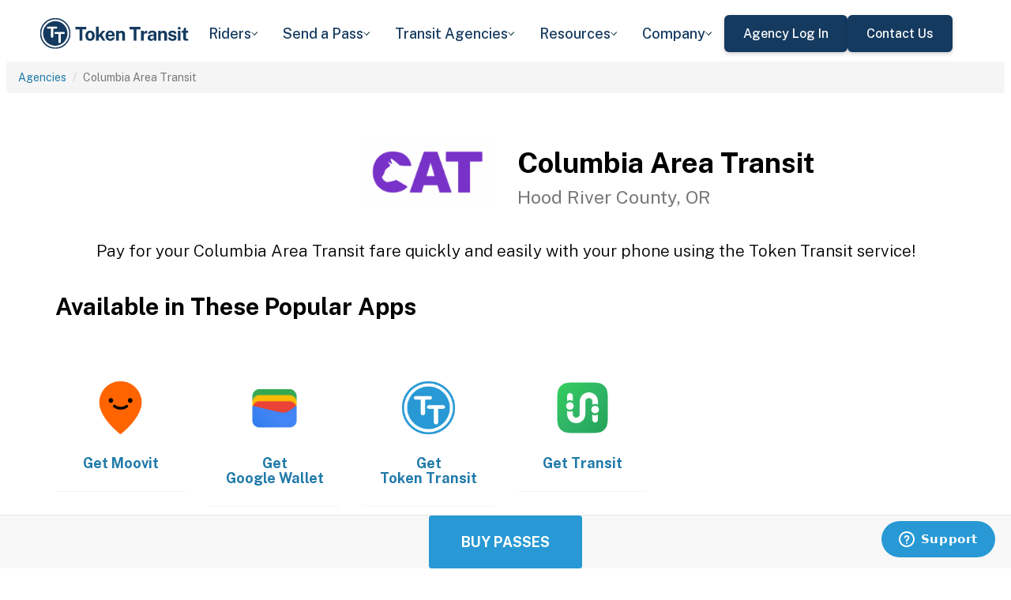

--- FILE ---
content_type: text/html; charset=utf-8
request_url: https://www.tokentransit.com/agency/cator?a=nctd
body_size: 10298
content:

<!doctype html>
<html lang="en">

<head>
  
  <meta charset="utf-8">
  <meta http-equiv="X-UA-Compatible" content="IE=edge">
  <meta name="viewport" content="width=device-width, initial-scale=1">
  <link rel="apple-touch-icon" sizes="180x180" href="/static/favicon/apple-touch-icon.png">
  <link rel="icon" type="image/png" sizes="32x32" href="/static/favicon/favicon-32x32.png">
  <link rel="icon" type="image/png" sizes="16x16" href="/static/favicon/favicon-16x16.png">
  <link rel="manifest" href="/static/favicon/manifest.json">
  <link rel="mask-icon" href="/static/favicon/safari-pinned-tab.svg" color="#2899d4">
  <meta name="apple-mobile-web-app-title" content="Token Transit">
  <meta name="application-name" content="Token Transit">
  <meta name="theme-color" content="#2899d4">
  <link rel="shortcut icon" href="/favicon.ico?v=3">
  <title>Columbia Area Transit - Token Transit</title>
  
  <meta name="description" content="Token Transit lets you pay for Columbia Area Transit passes using your mobile phone. Token Transit is fast and convenient, getting you where you need to go with ease.">
  <link href="https://storage.googleapis.com/token-transit.appspot.com/www-live-20260112-t172236pt-226a3dc.css" rel="stylesheet" type="text/css">
  
  <link href="https://cdnjs.cloudflare.com/ajax/libs/font-awesome/4.7.0/css/font-awesome.min.css" rel="stylesheet" type="text/css">
  <link href="https://fonts.googleapis.com/css?family=PT+Sans:400,400i,700" rel="stylesheet" type="text/css">
  <meta name="apple-itunes-app" content="app-id=1163625818, app-clip-bundle-id=com.tokentransit.TokenTransitApp.Clip, app-clip-display=card">
  
  <style>
  .img-padded {
    padding: 0 16px;
  }
  .row.text-center > div {
    display: inline-block;
    float: none;
  }
  .valign {
    display: flex;
    align-items: center;
  }
  .panel-none {
    -webkit-box-shadow: none;
    box-shadow: none;
  }
  td > .alert {
    margin-bottom: 0;
  }
  .text-transform-none {
    text-transform: none;
  }
  .d-inline-block {
    display: inline-block;
  }
</style>
  <link href="https://fonts.googleapis.com" rel="preconnect"/>
<link href="https://fonts.gstatic.com" rel="preconnect" crossorigin="anonymous"/>
<link href="/static/img/webflow/favicon.png" rel="shortcut icon" type="image/x-icon"/>
<link href="/static/img/webflow/webclip.png" rel="apple-touch-icon"/>
<script src="https://ajax.googleapis.com/ajax/libs/webfont/1.6.26/webfont.js" type="text/javascript"></script>
<script type="text/javascript">WebFont.load({  google: {    families: ["Public Sans:100,200,300,regular,500,600,700,800,900,100italic,200italic,300italic,italic,500italic,600italic,700italic,800italic,900italic"]  }});</script>
<script type="text/javascript">!function(o,c){var n=c.documentElement,t=" w-mod-";n.className+=t+"js",("ontouchstart"in o||o.DocumentTouch&&c instanceof DocumentTouch)&&(n.className+=t+"touch")}(window,document);</script>
<script src="https://www.google.com/recaptcha/api.js" type="text/javascript"></script>

</head>

<body id="page-top" class="index">
  <div class="webflow">
  <div data-animation="default" data-collapse="medium" data-duration="400" data-easing="ease" data-easing2="ease" role="banner" class="navbar w-nav">
    <div class="padding-global navbar-background">
      <div class="container w-container">
        <div class="navbar-component">
          <a href="/" aria-current="page" class="brand w-nav-brand w--current"><img src="/static/img/webflow/Token-Transit-Logo---Full-Name---Dark-Blue.svg" loading="lazy" width="Auto" alt="" class="tt-logo"/></a>
          <nav role="navigation" class="nav-menu w-nav-menu">
            <div data-hover="true" data-delay="200" data-w-id="ecc8faa7-8ca9-62f6-c758-0ae645ea1f46" class="w-dropdown">
              <div class="dropdown complex-copy w-dropdown-toggle">
                <div class="dropdown-menu-text">Riders</div><img loading="lazy" src="/static/img/webflow/Arrow-Icon.svg" alt="Arrow" class="dropdown-icon"/>
              </div>
              <nav class="dropdown-list w-dropdown-list">
                <a href="/riders/download" class="menu-link-block w-inline-block">
                  <div id="w-node-ecc8faa7-8ca9-62f6-c758-0ae645ea1f4d-02969b96">
                    <h4 id="w-node-ecc8faa7-8ca9-62f6-c758-0ae645ea1f4e-02969b96" class="dropdown-title">Download Token Transit</h4>
                    <div id="w-node-ecc8faa7-8ca9-62f6-c758-0ae645ea1f50-02969b96" class="dropdown-description">Download the app on iOS or Android.</div>
                  </div>
                </a>
                <a href="https://support.tokentransit.com/hc/en-us/" target="_blank" class="menu-link-block w-inline-block">
                  <div id="w-node-ecc8faa7-8ca9-62f6-c758-0ae645ea1f53-02969b96">
                    <h4 id="w-node-ecc8faa7-8ca9-62f6-c758-0ae645ea1f54-02969b96" class="dropdown-title">Rider Support</h4>
                    <div id="w-node-ecc8faa7-8ca9-62f6-c758-0ae645ea1f56-02969b96" class="dropdown-description">Having trouble? We&#39;re here to help.</div>
                  </div>
                </a>
                <a href="/smart-card" class="menu-link-block w-inline-block">
                  <div id="w-node-b948c8b3-04a9-a783-3bbe-0decb1efe546-02969b96">
                    <h4 id="w-node-b948c8b3-04a9-a783-3bbe-0decb1efe547-02969b96" class="dropdown-title">Smart Cards</h4>
                    <div id="w-node-b948c8b3-04a9-a783-3bbe-0decb1efe549-02969b96" class="dropdown-description">Manage and reload your Smart Card.</div>
                  </div>
                </a>
              </nav>
            </div>
            <div data-hover="true" data-delay="200" data-w-id="49c7c853-8e8d-9f7e-8f78-19596c9d1f5c" class="w-dropdown">
              <div class="dropdown complex-copy w-dropdown-toggle">
                <div class="dropdown-menu-text">Send a Pass</div><img loading="lazy" src="/static/img/webflow/Arrow-Icon.svg" alt="Arrow" class="dropdown-icon"/>
              </div>
              <nav class="dropdown-list w-dropdown-list">
                <a href="/send" class="menu-link-block w-inline-block">
                  <div id="w-node-_49c7c853-8e8d-9f7e-8f78-19596c9d1f63-02969b96">
                    <h4 id="w-node-_49c7c853-8e8d-9f7e-8f78-19596c9d1f64-02969b96" class="dropdown-title">Send a Pass</h4>
                    <div id="w-node-_49c7c853-8e8d-9f7e-8f78-19596c9d1f66-02969b96" class="dropdown-description">Send a transit pass to anyone&#39;s phone.</div>
                  </div>
                </a>
                <a href="https://support.tokentransit.com/hc/en-us/articles/360003126331-How-do-I-send-passes-to-a-rider" target="_blank" class="menu-link-block w-inline-block">
                  <div id="w-node-_49c7c853-8e8d-9f7e-8f78-19596c9d1f69-02969b96">
                    <h4 id="w-node-_49c7c853-8e8d-9f7e-8f78-19596c9d1f6a-02969b96" class="dropdown-title">Need Help?</h4>
                    <div id="w-node-_49c7c853-8e8d-9f7e-8f78-19596c9d1f6c-02969b96" class="dropdown-description">Learn more about Send a Pass.</div>
                  </div>
                </a>
              </nav>
            </div>
            <div data-hover="true" data-delay="200" data-w-id="6405d3f9-6153-fb02-aa78-92d7d347a0bb" class="w-dropdown">
              <div class="dropdown complex w-dropdown-toggle">
                <div class="dropdown-menu-text">Transit Agencies</div><img loading="lazy" src="/static/img/webflow/Arrow-Icon.svg" alt="Arrow" class="dropdown-icon"/>
              </div>
              <nav class="dropdown-list w-dropdown-list">
                <a href="/agencies/fare-distribution" class="menu-link-block w-inline-block">
                  <div id="w-node-_97537723-2e54-ce82-0bd9-0022984df028-02969b96">
                    <h4 id="w-node-a0b3d8d3-24fb-1775-abd1-eab86f9175fa-02969b96" class="dropdown-title">Fare Distribution</h4>
                    <div id="w-node-a0b3d8d3-24fb-1775-abd1-eab86f9175fc-02969b96" class="dropdown-description">Make transit passes easily accessible.</div>
                  </div>
                </a>
                <a href="/agencies/fare-collection" class="menu-link-block w-inline-block">
                  <div id="w-node-_4968767a-2615-09ad-a243-084dc1c62b59-02969b96">
                    <h4 id="w-node-_4968767a-2615-09ad-a243-084dc1c62b5a-02969b96" class="dropdown-title">Fare Collection</h4>
                    <div id="w-node-_4968767a-2615-09ad-a243-084dc1c62b5c-02969b96" class="dropdown-description">Modernize your fare collection. </div>
                  </div>
                </a>
                <a href="/agencies/administration" class="menu-link-block w-inline-block">
                  <div id="w-node-d4efdc2a-afa7-68bd-00ac-3a1903551e86-02969b96">
                    <h4 id="w-node-d4efdc2a-afa7-68bd-00ac-3a1903551e87-02969b96" class="dropdown-title">Administration, Management, &amp; Data</h4>
                    <div id="w-node-d4efdc2a-afa7-68bd-00ac-3a1903551e89-02969b96" class="dropdown-description">Easily manage your fares and collect rich data. </div>
                  </div>
                </a>
                <a href="/agencies/rider-engagement" class="menu-link-block w-inline-block">
                  <div id="w-node-_99b0ebaf-1f8d-e6dd-84ba-acef9d68723e-02969b96">
                    <h4 id="w-node-_99b0ebaf-1f8d-e6dd-84ba-acef9d68723f-02969b96" class="dropdown-title">Rider Support &amp; Engagement</h4>
                    <div id="w-node-_99b0ebaf-1f8d-e6dd-84ba-acef9d687241-02969b96" class="dropdown-description">Grow mobile fare adoption and support your riders.</div>
                  </div>
                </a>
              </nav>
            </div>
            <div data-hover="true" data-delay="200" data-w-id="8c2f9175-daea-b7e2-3f79-ff6c027f9254" class="w-dropdown">
              <div class="dropdown complex-copy w-dropdown-toggle">
                <div class="dropdown-menu-text">Resources</div><img loading="lazy" src="/static/img/webflow/Arrow-Icon.svg" alt="Arrow" class="dropdown-icon"/>
              </div>
              <nav class="dropdown-list w-dropdown-list">
                <a href="/resources/case-studies" class="menu-link-block w-inline-block">
                  <div id="w-node-_8c2f9175-daea-b7e2-3f79-ff6c027f925b-02969b96">
                    <h4 id="w-node-_8c2f9175-daea-b7e2-3f79-ff6c027f925c-02969b96" class="dropdown-title">Case Studies</h4>
                    <div id="w-node-_8c2f9175-daea-b7e2-3f79-ff6c027f925e-02969b96" class="dropdown-description">Hear from your peer agencies. </div>
                  </div>
                </a>
              </nav>
            </div>
            <div data-hover="true" data-delay="200" data-w-id="5391dd26-fddb-5a17-3cfd-6f3c33d1a821" class="w-dropdown">
              <div class="dropdown complex-copy w-dropdown-toggle">
                <div class="dropdown-menu-text">Company</div><img loading="lazy" src="/static/img/webflow/Arrow-Icon.svg" alt="Arrow" class="dropdown-icon"/>
              </div>
              <nav class="dropdown-list w-dropdown-list">
                <a href="/company/about" class="menu-link-block w-inline-block">
                  <div id="w-node-_5391dd26-fddb-5a17-3cfd-6f3c33d1a828-02969b96">
                    <h4 id="w-node-_5391dd26-fddb-5a17-3cfd-6f3c33d1a829-02969b96" class="dropdown-title">About</h4>
                    <div id="w-node-_5391dd26-fddb-5a17-3cfd-6f3c33d1a82b-02969b96" class="dropdown-description">Learn more about Token Transit.</div>
                  </div>
                </a>
                <a href="/company/contact" class="menu-link-block w-inline-block">
                  <div id="w-node-_2595e14c-9f33-c461-f092-07e0354c304f-02969b96">
                    <h4 id="w-node-_2595e14c-9f33-c461-f092-07e0354c3050-02969b96" class="dropdown-title">Contact Us</h4>
                    <div id="w-node-_2595e14c-9f33-c461-f092-07e0354c3052-02969b96" class="dropdown-description">Reach out to us!</div>
                  </div>
                </a>
                <a href="/company/customers" class="menu-link-block w-inline-block">
                  <div id="w-node-_90464285-8b1d-26e4-95f3-28393e9063a6-02969b96">
                    <h4 id="w-node-_90464285-8b1d-26e4-95f3-28393e9063a7-02969b96" class="dropdown-title">Customers</h4>
                    <div id="w-node-_90464285-8b1d-26e4-95f3-28393e9063a9-02969b96" class="dropdown-description">View our customer agencies near you. </div>
                  </div>
                </a>
                <a href="/company/press" class="menu-link-block w-inline-block">
                  <div id="w-node-_97888eef-1e0c-10d9-1d47-96a83f6e5f29-02969b96">
                    <h4 id="w-node-_97888eef-1e0c-10d9-1d47-96a83f6e5f2a-02969b96" class="dropdown-title">Press</h4>
                    <div id="w-node-_97888eef-1e0c-10d9-1d47-96a83f6e5f2c-02969b96" class="dropdown-description">Read about Token Transit in the news.</div>
                  </div>
                </a>
                <a href="/company/careers" class="menu-link-block w-inline-block">
                  <div id="w-node-_773f2f70-309c-32f4-16ba-6cd504fca3d5-02969b96">
                    <h4 id="w-node-_773f2f70-309c-32f4-16ba-6cd504fca3d6-02969b96" class="dropdown-title">Careers</h4>
                    <div id="w-node-_773f2f70-309c-32f4-16ba-6cd504fca3d8-02969b96" class="dropdown-description">View open roles at Token Transit.</div>
                  </div>
                </a>
                <a href="https://status.tokentransit.com/" target="_blank" class="menu-link-block w-inline-block">
                  <div id="w-node-b1cb81f7-4211-39c0-be8e-9cef558e181e-02969b96">
                    <h4 id="w-node-b1cb81f7-4211-39c0-be8e-9cef558e181f-02969b96" class="dropdown-title">Status</h4>
                    <div id="w-node-b1cb81f7-4211-39c0-be8e-9cef558e1821-02969b96" class="dropdown-description">View the status of the Token Transit Platform.</div>
                  </div>
                </a>
              </nav>
            </div>
            <div class="navbar-button-wrapper">
              <a data-w-id="54f26a70-333e-ab1a-4c50-d306e7d1ca18" href="https://agency.tokentransit.com/" target="_blank" class="button-dark-blue-to-green w-inline-block">
                <div class="text-weight-medium text-size-regular">Agency Log In</div>
              </a>
              <a data-w-id="cf368f65-c901-7f2d-df57-4bfc151eff75" href="/company/contact" class="button-dark-blue-to-green w-inline-block">
                <div class="button-text-wrapper">
                  <div class="text-weight-medium text-size-regular">Contact Us</div>
                </div>
                <div class="mask-frame button-mask"></div>
              </a>
            </div>
          </nav>
          <div class="menu-button w-nav-button">
            <div class="menu-icon w-icon-nav-menu"></div>
          </div>
        </div>
      </div>
    </div>
  </div>
  </div> 

  <div class="tt-code">
  <div class="toppadding"></div>
  <div class="container-fluid">
  <div class="row">
    <ul class="breadcrumb">
      <li><a href='/agency?a=cator'>Agencies</a></li>
      <li class="active">Columbia Area Transit</li>
    </ul>
  </div>
</div>



<nav class="navbar navbar-default navbar-fixed-bottom">
  <div class="container-fluid">
    <div class="row">
      <div class="col-xs-12 text-center">
        <a href='/app?a=cator'
          class="btn btn-xl btn-primary m-3 text-uppercase">Buy Passes</a>
      </div>
    </div>
  </div>
</nav>



<div class="container">

  <div class="row valign">
    <div class="col-xs-12 col-sm-offset-4 col-sm-2">
      <div class="image"><img class="img-responsive" src="https://storage.googleapis.com/token-transit.appspot.com/4rCwZpCF9uN1llw3ARsApJia_pHTZGTB5kHA_Nne0co--logo.cator.png"></div>
    </div><div class="col-xs-12 col-sm-6">
      <h1>
        Columbia Area Transit<br>
        <small>Hood River County, OR</small>
      </h1>
    </div>
  </div>

  <div class="row">
    <div class="col-xs-12">
      <p class="lead text-center">
        Pay for your Columbia Area Transit fare quickly and easily with your phone using the Token Transit service!
      </p>
    </div>
  </div>

  <div id="apps" class="row">
    <div class="col-xs-12">
      
      
      <h2 class="line-head">Available in These Popular Apps</h2>
      
      
    </div>
  </div>

  
  <div class="row">
    <div class="col-xs-6 col-sm-3 col-md-2">
      <a href='https://moovitapp.com/'>
        <div class="panel panel-none">
          <div class="panel-body">
            <h5 class="text-center">&#8203;</h5>
            <img class="img-responsive img-padded" src="https://storage.googleapis.com/token-transit.appspot.com/GoFX32loMzXvgxETPj2CdBz_PJnoOa0oDeASlaqOM2U--platform_logo.moovit.png"/>
            <h4 class="text-center text-transform-none">Get <span class="d-inline-block">Moovit</span></h4>
          </div>
        </div>
      </a>
    </div><div class="col-xs-6 col-sm-3 col-md-2">
      <a href='https://pay.google.com'>
        <div class="panel panel-none">
          <div class="panel-body">
            <h5 class="text-center">&#8203;</h5>
            <img class="img-responsive img-padded" src="https://storage.googleapis.com/token-transit.appspot.com/vOUe6Mxl5vSkYP5ypD3gaHMhuVj4iEczQBb1YP3T7ag--platform_logo.google_pay.png"/>
            <h4 class="text-center text-transform-none">Get <span class="d-inline-block">Google Wallet</span></h4>
          </div>
        </div>
      </a>
    </div><div class="col-xs-6 col-sm-3 col-md-2">
      <a href='https://tokentransit.com/app'>
        <div class="panel panel-none">
          <div class="panel-body">
            <h5 class="text-center">&#8203;</h5>
            <img class="img-responsive img-padded" src="https://storage.googleapis.com/token-transit.appspot.com/gi8M9RJyHeRJZUmBVKxiQrplEVLfBpNRjDVhEZUW8xk--platform_logo.tokentransit.png"/>
            <h4 class="text-center text-transform-none">Get <span class="d-inline-block">Token Transit</span></h4>
          </div>
        </div>
      </a>
    </div><div class="col-xs-6 col-sm-3 col-md-2">
      <a href='https://transitapp.com'>
        <div class="panel panel-none">
          <div class="panel-body">
            <h5 class="text-center">&#8203;</h5>
            <img class="img-responsive img-padded" src="https://storage.googleapis.com/token-transit.appspot.com/r1gaULYu4YtAt-PhOr3Bz6frOBCuxTxOjo52jSJZHMM--platform_logo.transit_app.png"/>
            <h4 class="text-center text-transform-none">Get <span class="d-inline-block">Transit</span></h4>
          </div>
        </div>
      </a>
    </div>
  </div>
  

  
  <hr id="howtoride">

  <div class="row">
    <div class="col-xs-12">
      <h2 class="line-head">How to Ride Transit Using Your Phone</h2>
      <ul>
        <li>Download your mobile app of choice from the options above</li>
        <li>Purchase passes to use immediately or store them for future rides (note: an internet connection is required to purchase and activate a mobile pass)</li>
        <li>As the bus approaches open your app and tap your pass to activate</li>
        <li>Once onboard follow instructions in the app to validate your ticket</li>
      </ul>
    </div>
  </div>

  
  

  <hr id="sendapass">

  <div class="row">
    <div class="col-xs-12">
      <h2 class="line-head">Send a Pass</h2>
      <p>
        Token Transit <a href='/agency/cator/send?a=cator'>Send a
        Pass</a> is an online pass purchasing portal for Columbia Area Transit. You can purchase a pass online and have
        it instantly sent to any rider you choose. You can now instantly deliver transit passes for your friends
        and family.
      </p>
      <div class="text-center">
        <a href='/agency/cator/send?a=cator' class="btn btn-large m-3 text-uppercase">Send a Pass</a>
      </div>
    </div>
  </div>
  

  
  
  <hr id="fares">

  <div class="row">
    <div class="col-xs-12">
      <h2 class="line-head">Fares</h2>
      <div id="fares-table"></div>
    </div>
  </div>

  
  
  
  <hr id="rider-descriptions">

  <div class="row">
    <div class="col-xs-12">
      <h2 class="line-head">Rider Descriptions</h2>

      <table class="table table-responsive table-striped table-bordered table-hover">
        <th scope="col">Name</th>
        <th scope="col">Description</th>
        
        <tr>
          <th scope="row">General</th>
          <td>
            
            
            
          </td>
        </tr>
        
        <tr>
          <th scope="row">Youth</th>
          <td>
            
            <p><strong>ID Required</strong></p>
            <div class="alert alert-info"><p>Youth are ages 18 and under.</p>
</div>
            
          </td>
        </tr>
        
        <tr>
          <th scope="row">DAR/ADA</th>
          <td>
            
            <p><strong>ID Required</strong></p>
            <div class="alert alert-info"><p>Dial-a-Ride trips scheduled by ADA-eligible riders get priority. Call to request a pick up and drop off anywhere in Hood River County. Please schedule by 5pm on the business day before your trip. Please note: Annual Passes for ADA/DAR cannot be purchased online. Call (541) 386-4202 to make a DAR trip or purchase a pass.</p>
</div>
            
          </td>
        </tr>
        
      </table>
    </div>
  </div>
  
  
  <hr id="fare-descriptions">

  <div class="row">
    <div class="col-xs-12">
      <h2 class="line-head">Fare Descriptions</h2>

      <table class="table table-responsive table-striped table-bordered table-hover">
        <th scope="col">Name</th>
        <th scope="col">Description</th>
        
        <tr>
          <th scope="row">1 Local Ride</th>
          <td>
            
            <p>Valid for a single ride. Ticket will display for 30 minutes. International Customers – Please check with your carrier prior to purchase to ensure cell service, or use Wifi.</p>

            
          </td>
        </tr>
        
        <tr>
          <th scope="row">1 ADA Ride</th>
          <td>
            
            <p>Valid for a single ride. Ticket will display for 30 minutes. International Customers – Please check with your carrier prior to purchase to ensure cell service, or use Wifi.</p>

            
          </td>
        </tr>
        
        <tr>
          <th scope="row">1 Gorge to Mountain Ride</th>
          <td>
            
            <p>Valid for a single ride. Ticket will display for 30 minutes. International Customers – Please check with your carrier prior to purchase to ensure cell service, or use Wifi.</p>

            
          </td>
        </tr>
        
        <tr>
          <th scope="row">1 Columbia Gorge Express Ride</th>
          <td>
            
            <p>Valid for a single ride. Ticket will display for 30 minutes. International Customers – Please check with your carrier prior to purchase to ensure cell service, or use Wifi.</p>

            
          </td>
        </tr>
        
      </table>
    </div>
  </div>
  
  

  


  

  

  <hr id="terms">

  <div class="row">
    <div class="col-xs-12">
      <h2 class="line-head"><span class="d-inline-block">Columbia Area Transit</span> Terms and Policies</h2>
      <p>
        Purchases made with Token Transit for Columbia Area Transit are subject to Columbia Area Transit terms and policies. For more information on these policies you may visit
	 <a href="https://www.ridecatbus.org/">https://www.ridecatbus.org/</a>  or contact Columbia Area Transit directly.
      </p>
    </div>
  </div>
</div>
  </div>

  <div class="webflow">
  <footer data-w-id="78a84c18-dfc0-86c3-908c-e7b517198de6" class="footer">
    <div class="padding-global large footer">
      <div class="footer-component">
        <div class="w-layout-grid footer-grid">
          <div id="w-node-_78a84c18-dfc0-86c3-908c-e7b517198deb-17198de6" class="footer-about">
            <a href="/" aria-current="page" class="brand w-inline-block w--current"><img src="/static/img/webflow/Token-Transit-Logo---Full-Name---Dark-Blue.svg" loading="lazy" alt="" class="token-transit-logo footer"/></a>
            <p class="text-size-regular max-width-30ch medium">Token Transit makes taking public transit the easiest choice.</p>
            <div class="footer-social-media">
              <a href="https://www.linkedin.com/company/tokentransit" target="_blank" class="footer-social-link w-inline-block"><img src="/static/img/webflow/linkedin-logo.svg" loading="lazy" width="50" height="50" alt="" class="image-14"/></a>
              <a href="https://x.com/tokentransit" target="_blank" class="footer-social-link w-inline-block"><img src="/static/img/webflow/x-logo.svg" loading="lazy" width="50" height="50" alt="" class="image-14"/></a>
            </div>
            <div class="app-logo-block">
              <a href="https://apps.apple.com/us/app/token-transit/id1163625818?ct=https%3A%2F%2Ftokentransit.com%2Fsend" target="_blank" class="download-logos w-inline-block"><img loading="lazy" src="/static/img/webflow/apple-download-on-the-app-store.svg" alt="Download on the App Store Button" class="app-logo"/></a>
              <a href="https://play.google.com/store/apps/details?id=com.tokentransit.tokentransit&amp;referrer=referrer%3D%252Fapp" target="_blank" class="w-inline-block"><img loading="lazy" src="/static/img/webflow/get-it-on-google-play.svg" alt="Get it on Google Play logo" class="app-logo"/></a>
            </div>
          </div>
          <div id="w-node-_78a84c18-dfc0-86c3-908c-e7b517198e0a-17198de6" class="footer-links-wrapper">
            <div class="footer-title">
              <div class="text-size-regular text-weight-bold caps">For riders</div>
            </div>
            <div class="footer-link-wrap">
              <a href="/riders/download" class="footer-link w-inline-block">
                <div class="text-weight-regular">Download App</div>
              </a>
              <a href="https://support.tokentransit.com/hc/en-us/" class="footer-link w-inline-block">
                <div class="text-weight-regular">Support</div>
              </a>
              <a href="/send" target="_blank" class="footer-link w-inline-block">
                <div class="text-weight-regular">Send a Pass</div>
              </a>
              <a href="/smart-card" class="footer-link w-inline-block">
                <div class="text-weight-regular">Smart Cards</div>
              </a>
              <a href="/agency" class="footer-link w-inline-block">
                <div class="text-weight-regular">Find Your Agency</div>
              </a>
              <a href="/legal/terms" class="footer-link w-inline-block">
                <div class="text-weight-regular">Terms of Use</div>
              </a>
              <a href="/legal/privacy" class="footer-link w-inline-block">
                <div class="text-weight-regular">Privacy</div>
              </a>
            </div>
          </div>
          <div id="w-node-_78a84c18-dfc0-86c3-908c-e7b517198e1b-17198de6" class="footer-links-wrapper">
            <div class="footer-title">
              <div class="text-size-regular text-weight-bold caps">For Transit agencies</div>
            </div>
            <div class="footer-link-wrap">
              <a href="https://agency.tokentransit.com/" target="_blank" class="footer-link w-inline-block">
                <div class="text-weight-regular">Portal Log In</div>
              </a>
              <a href="/resources/case-studies" class="footer-link w-inline-block">
                <div class="text-weight-regular">Case Studies</div>
              </a>
              <a href="/company/contact" class="footer-link w-inline-block">
                <div class="text-weight-regular">Contact Us</div>
              </a>
              <a href="/company/contact" class="footer-link w-inline-block">
                <div class="text-weight-regular">Request a Demo</div>
              </a>
            </div>
          </div>
          <div id="w-node-_78a84c18-dfc0-86c3-908c-e7b517198df9-17198de6" class="footer-links-wrapper">
            <div class="footer-title">
              <div class="text-size-regular text-weight-bold caps">Company</div>
            </div>
            <div class="footer-link-wrap">
              <a href="/company/about" class="footer-link w-inline-block">
                <div class="text-weight-regular">About</div>
              </a>
              <a href="/company/contact" class="footer-link w-inline-block">
                <div class="text-weight-regular">Contact Us</div>
              </a>
              <a href="/company/customers" class="footer-link w-inline-block">
                <div class="text-weight-regular">Customers</div>
              </a>
              <a href="/company/press" class="footer-link w-inline-block">
                <div class="text-weight-regular">Press</div>
              </a>
              <a href="/company/careers" class="footer-link w-inline-block">
                <div class="text-weight-regular">Careers</div>
              </a>
              <a href="https://status.tokentransit.com/" class="footer-link w-inline-block">
                <div class="text-weight-regular">Status</div>
              </a>
            </div>
            <div class="soc2">
              <a href="https://www.vanta.com/collection/soc-2/what-is-soc-2" class="w-inline-block"><img src="/static/img/webflow/Vanta_Compliance_SOC-2_Ilma.svg" loading="lazy" alt="SOC 2 powered by Vanta badge" class="image-29"/></a>
            </div>
          </div>
          <div class="text-weight-regular">Copyright © 2015 -2025 Token Transit . <br/>All rights reserved.<br/></div>
        </div>
      </div>
    </div>
  </footer>
  </div>

   
  <script src="https://cdnjs.cloudflare.com/ajax/libs/jquery/3.5.1/jquery.min.js"></script>
  
  <script src="https://cdnjs.cloudflare.com/ajax/libs/twitter-bootstrap/3.4.1/js/bootstrap.min.js"></script>
  
  <script src="https://cdnjs.cloudflare.com/ajax/libs/jquery-easing/1.4.1/jquery.easing.min.js"></script>

  
  <script src="/static/js/agency.min.js"></script>

  
  <script id="ze-snippet" src="https://static.zdassets.com/ekr/snippet.js?key=a503fe8b-f41b-40e3-b1b3-0a23b50575c6"></script>
  

  

<script>
  var fs = JSON.parse("{\u0022fareStructure\u0022:{\u0022object\u0022:\u0022farestructure\u0022,\u0022id\u0022:\u0022ag9zfnRva2VuLXRyYW5zaXRyLQsSBkFnZW5jeRiAgMCRj6ePCAwLEg1GYXJlU3RydWN0dXJlGICAkPfctfoKDA\u0022,\u0022agency_id\u0022:\u0022cator\u0022,\u0022lang\u0022:\u0022en-US\u0022,\u0022purchase_expiration\u0022:{},\u0022updated\u0022:\u00222023-10-10T00:21:09.589189766Z\u0022,\u0022metadata\u0022:{\u0022discount\u0022:\u0022No discount is offered at this time.\u0022},\u0022riders\u0022:[{\u0022id\u0022:\u0022general\u0022,\u0022name\u0022:\u0022General\u0022,\u0022name_official\u0022:\u0022General\u0022,\u0022no_implicit_header\u0022:true},{\u0022id\u0022:\u0022youth\u0022,\u0022name\u0022:\u0022Youth\u0022,\u0022name_official\u0022:\u0022Youth\u0022,\u0022restricted\u0022:true,\u0022restricted_description\u0022:\u0022Youth are ages 18 and under.\u0022,\u0022restricted_label\u0022:\u0022ID Required\u0022,\u0022no_implicit_header\u0022:true},{\u0022id\u0022:\u0022dar_ada\u0022,\u0022name\u0022:\u0022DAR\/ADA\u0022,\u0022name_official\u0022:\u0022DAR\/ADA\u0022,\u0022restricted\u0022:true,\u0022restricted_description\u0022:\u0022Dial-a-Ride trips scheduled by ADA-eligible riders get priority. Call to request a pick up and drop off anywhere in Hood River County. Please schedule by 5pm on the business day before your trip. Please note: Annual Passes for ADA\/DAR cannot be purchased online. Call (541) 386-4202 to make a DAR trip or purchase a pass.\u0022,\u0022restricted_label\u0022:\u0022ID Required\u0022,\u0022no_implicit_header\u0022:true}],\u0022passes\u0022:[{\u0022id\u0022:\u00221_ride_cge\u0022,\u0022name\u0022:\u00221 Regional Ride\u0022,\u0022name_official\u0022:\u00221 Regional Ride\u0022,\u0022description\u0022:\u0022Valid for a single ride. Ticket will display for 30 minutes. International Customers – Please check with your carrier prior to purchase to ensure cell service, or use Wifi.\u0022,\u0022span\u0022:{\u0022duration\u0022:{}},\u0022transfer_time\u0022:{}},{\u0022id\u0022:\u00221_ride\u0022,\u0022name\u0022:\u00221 Local Ride\u0022,\u0022name_official\u0022:\u00221 Local Ride\u0022,\u0022description\u0022:\u0022Valid for a single ride. Ticket will display for 30 minutes. International Customers – Please check with your carrier prior to purchase to ensure cell service, or use Wifi.\u0022,\u0022span\u0022:{\u0022duration\u0022:{\u0022seconds\u0022:1800}},\u0022transfer_time\u0022:{}},{\u0022id\u0022:\u00221_ride_ada\u0022,\u0022name\u0022:\u00221 ADA Ride\u0022,\u0022name_official\u0022:\u00221 ADA Ride\u0022,\u0022description\u0022:\u0022Valid for a single ride. Ticket will display for 30 minutes. International Customers – Please check with your carrier prior to purchase to ensure cell service, or use Wifi.\u0022,\u0022span\u0022:{\u0022duration\u0022:{\u0022seconds\u0022:1800}},\u0022transfer_time\u0022:{}},{\u0022id\u0022:\u00221_ride_g2m\u0022,\u0022name\u0022:\u00221 Gorge to Mountain Ride\u0022,\u0022name_official\u0022:\u00221 G2M Ride\u0022,\u0022description\u0022:\u0022Valid for a single ride. Ticket will display for 30 minutes. International Customers – Please check with your carrier prior to purchase to ensure cell service, or use Wifi.\u0022,\u0022span\u0022:{\u0022duration\u0022:{\u0022seconds\u0022:1800}},\u0022transfer_time\u0022:{}},{\u0022id\u0022:\u00221_ride_express\u0022,\u0022name\u0022:\u00221 Columbia Gorge Express Ride\u0022,\u0022name_official\u0022:\u00221 Columbia Gorge Express Ride\u0022,\u0022description\u0022:\u0022Valid for a single ride. Ticket will display for 30 minutes. International Customers – Please check with your carrier prior to purchase to ensure cell service, or use Wifi.\u0022,\u0022span\u0022:{\u0022duration\u0022:{\u0022seconds\u0022:1800}},\u0022transfer_time\u0022:{}}],\u0022fares\u0022:[{\u0022id\u0022:\u0022youth_1_ride\u0022,\u0022name\u0022:\u0022Youth 1 Local Ride\u0022,\u0022name_official\u0022:\u0022Youth 1 Ride Local\u0022,\u0022description\u0022:\u0022Valid for a single ride. Ticket will display for 30 minutes.\u0022,\u0022headers\u0022:[{\u0022color\u0022:\u0022#000000\u0022,\u0022text\u0022:\u0022Local\u0022}],\u0022rider_id\u0022:\u0022youth\u0022,\u0022pass_id\u0022:\u00221_ride\u0022,\u0022price\u0022:{\u0022amount\u0022:100,\u0022currency\u0022:\u0022USD\u0022},\u0022option_ids\u0022:[\u0022rider_youth\u0022,\u0022fare_1_ride\u0022],\u0022span\u0022:{\u0022duration\u0022:{\u0022seconds\u0022:1800}}},{\u0022id\u0022:\u0022general_1_ride\u0022,\u0022name\u0022:\u0022General 1 Local Ride\u0022,\u0022name_official\u0022:\u0022General 1 Local Ride\u0022,\u0022description\u0022:\u0022Valid for a single ride. Ticket will display for 30 minutes.\u0022,\u0022headers\u0022:[{\u0022color\u0022:\u0022#000000\u0022,\u0022text\u0022:\u0022Local\u0022}],\u0022rider_id\u0022:\u0022general\u0022,\u0022pass_id\u0022:\u00221_ride\u0022,\u0022price\u0022:{\u0022amount\u0022:100,\u0022currency\u0022:\u0022USD\u0022},\u0022option_ids\u0022:[\u0022rider_general\u0022,\u0022fare_1_ride\u0022],\u0022span\u0022:{\u0022duration\u0022:{\u0022seconds\u0022:1800}}},{\u0022id\u0022:\u0022dar_ada_1_ride_ada\u0022,\u0022name\u0022:\u0022DAR\/ADA 1 ADA Ride\u0022,\u0022name_official\u0022:\u0022DAR\/ADA 1 ADA Ride\u0022,\u0022description\u0022:\u0022Valid for a single ride. Ticket will display for 30 minutes.\u0022,\u0022headers\u0022:[{\u0022color\u0022:\u0022#000000\u0022,\u0022text\u0022:\u0022ADA\u0022}],\u0022rider_id\u0022:\u0022dar_ada\u0022,\u0022pass_id\u0022:\u00221_ride_ada\u0022,\u0022price\u0022:{\u0022amount\u0022:200,\u0022currency\u0022:\u0022USD\u0022},\u0022option_ids\u0022:[\u0022rider_dar_ada\u0022,\u0022fare_1_ride_ada\u0022],\u0022span\u0022:{\u0022duration\u0022:{\u0022seconds\u0022:1800}}},{\u0022id\u0022:\u0022youth_1_ride_g2m\u0022,\u0022name\u0022:\u0022Youth 1 Gorge to Mountain Ride\u0022,\u0022name_official\u0022:\u0022Youth 1 Gorge to Mountain Ride\u0022,\u0022description\u0022:\u0022Valid for a single ride. Ticket will display for 30 minutes.\u0022,\u0022rider_id\u0022:\u0022youth\u0022,\u0022pass_id\u0022:\u00221_ride_g2m\u0022,\u0022price\u0022:{\u0022amount\u0022:500,\u0022currency\u0022:\u0022USD\u0022},\u0022option_ids\u0022:[\u0022rider_youth\u0022,\u0022fare_1_ride_g2m\u0022],\u0022span\u0022:{\u0022duration\u0022:{\u0022seconds\u0022:1800}}},{\u0022id\u0022:\u0022general_1_ride_g2m\u0022,\u0022name\u0022:\u0022General 1 Gorge to Mountain Ride\u0022,\u0022name_official\u0022:\u0022General 1 Gorge to Mountain Ride\u0022,\u0022description\u0022:\u0022Valid for a single ride. Ticket will display for 30 minutes.\u0022,\u0022rider_id\u0022:\u0022general\u0022,\u0022pass_id\u0022:\u00221_ride_g2m\u0022,\u0022price\u0022:{\u0022amount\u0022:500,\u0022currency\u0022:\u0022USD\u0022},\u0022option_ids\u0022:[\u0022rider_general\u0022,\u0022fare_1_ride_g2m\u0022],\u0022span\u0022:{\u0022duration\u0022:{\u0022seconds\u0022:1800}}},{\u0022id\u0022:\u0022youth_1_ride_express\u0022,\u0022name\u0022:\u0022Youth 1 Columbia Gorge Express\u0022,\u0022name_official\u0022:\u0022Youth Columbia Gorge Express\u0022,\u0022description\u0022:\u0022Valid for a single ride. Ticket will display for 30 minutes.\u0022,\u0022headers\u0022:[{\u0022color\u0022:\u0022#000000\u0022,\u0022text\u0022:\u0022Express\u0022}],\u0022rider_id\u0022:\u0022youth\u0022,\u0022pass_id\u0022:\u00221_ride_express\u0022,\u0022price\u0022:{\u0022amount\u0022:1000,\u0022currency\u0022:\u0022USD\u0022},\u0022option_ids\u0022:[\u0022rider_youth\u0022,\u0022fare_1_ride_express\u0022],\u0022span\u0022:{\u0022duration\u0022:{\u0022seconds\u0022:1800}}},{\u0022id\u0022:\u0022general_1_ride_express\u0022,\u0022name\u0022:\u0022General 1 Columbia Gorge Express\u0022,\u0022name_official\u0022:\u0022General Columbia Gorge Express\u0022,\u0022description\u0022:\u0022Valid for a single ride. Ticket will display for 30 minutes.\u0022,\u0022headers\u0022:[{\u0022color\u0022:\u0022#000000\u0022,\u0022text\u0022:\u0022Express\u0022}],\u0022rider_id\u0022:\u0022general\u0022,\u0022pass_id\u0022:\u00221_ride_express\u0022,\u0022price\u0022:{\u0022amount\u0022:1000,\u0022currency\u0022:\u0022USD\u0022},\u0022option_ids\u0022:[\u0022rider_general\u0022,\u0022fare_1_ride_express\u0022],\u0022span\u0022:{\u0022duration\u0022:{\u0022seconds\u0022:1800}}}],\u0022rider_option_index\u0022:0,\u0022pass_option_index\u0022:1,\u0022options\u0022:[{\u0022id\u0022:\u0022rider_general\u0022,\u0022name\u0022:\u0022General\u0022,\u0022type_id\u0022:\u0022rider\u0022},{\u0022id\u0022:\u0022rider_youth\u0022,\u0022name\u0022:\u0022Youth\u0022,\u0022description\u0022:\u0022Youth are ages 18 and under.\u0022,\u0022short_alert\u0022:\u0022Youth are ages 18 and under.\u0022,\u0022type_id\u0022:\u0022rider\u0022},{\u0022id\u0022:\u0022rider_dar_ada\u0022,\u0022name\u0022:\u0022DAR\/ADA\u0022,\u0022description\u0022:\u0022Dial-a-Ride trips scheduled by ADA-eligible riders get priority. Call to request a pick up and drop off anywhere in Hood River County. Please schedule by 5pm on the business day before your trip. Please note: Annual Passes for ADA\/DAR cannot be purchased online. Call (541) 386-4202 to make a DAR trip or purchase a pass.\u0022,\u0022short_alert\u0022:\u0022Dial-a-Ride trips scheduled by ADA-eligible riders get priority. Call to request a pick up and drop off anywhere in Hood River County. Please schedule by 5pm on the business day before your trip. Please note: Annual Passes for ADA\/DAR cannot be purchased online. Call (541) 386-4202 to make a DAR trip or purchase a pass.\u0022,\u0022type_id\u0022:\u0022rider\u0022},{\u0022id\u0022:\u0022fare_1_ride_cge\u0022,\u0022name\u0022:\u00221 Regional Ride\u0022,\u0022description\u0022:\u0022Valid for a single ride. Ticket will display for 30 minutes. International Customers – Please check with your carrier prior to purchase to ensure cell service, or use Wifi.\u0022,\u0022type_id\u0022:\u0022fare\u0022},{\u0022id\u0022:\u0022fare_1_ride\u0022,\u0022name\u0022:\u00221 Local Ride\u0022,\u0022description\u0022:\u0022Valid for a single ride. Ticket will display for 30 minutes. International Customers – Please check with your carrier prior to purchase to ensure cell service, or use Wifi.\u0022,\u0022type_id\u0022:\u0022fare\u0022},{\u0022id\u0022:\u0022fare_1_ride_ada\u0022,\u0022name\u0022:\u00221 ADA Ride\u0022,\u0022description\u0022:\u0022Valid for a single ride. Ticket will display for 30 minutes. International Customers – Please check with your carrier prior to purchase to ensure cell service, or use Wifi.\u0022,\u0022type_id\u0022:\u0022fare\u0022},{\u0022id\u0022:\u0022fare_1_ride_g2m\u0022,\u0022name\u0022:\u00221 Gorge to Mountain Ride\u0022,\u0022description\u0022:\u0022Valid for a single ride. Ticket will display for 30 minutes. International Customers – Please check with your carrier prior to purchase to ensure cell service, or use Wifi.\u0022,\u0022type_id\u0022:\u0022fare\u0022},{\u0022id\u0022:\u0022fare_1_ride_express\u0022,\u0022name\u0022:\u00221 Columbia Gorge Express Ride\u0022,\u0022description\u0022:\u0022Valid for a single ride. Ticket will display for 30 minutes. International Customers – Please check with your carrier prior to purchase to ensure cell service, or use Wifi.\u0022,\u0022type_id\u0022:\u0022fare\u0022}],\u0022option_types\u0022:[{\u0022id\u0022:\u0022rider\u0022,\u0022name\u0022:\u0022Rider\u0022},{\u0022id\u0022:\u0022fare\u0022,\u0022name\u0022:\u0022Pass\u0022}]}}").fareStructure;

  var optionTypes = [
    
    {
      "name": "Rider",
      "id": "rider",
      "options": [
        
      ],
    },
    
    {
      "name": "Pass",
      "id": "fare",
      "options": [
        
      ],
    },
    
  ];

  var options = [
    
    {
      "name": "General",
      "id": "rider_general",
      "type_id": "rider",
    },
    
    {
      "name": "Youth",
      "id": "rider_youth",
      "type_id": "rider",
    },
    
    {
      "name": "DAR\/ADA",
      "id": "rider_dar_ada",
      "type_id": "rider",
    },
    
    {
      "name": "1 Regional Ride",
      "id": "fare_1_ride_cge",
      "type_id": "fare",
    },
    
    {
      "name": "1 Local Ride",
      "id": "fare_1_ride",
      "type_id": "fare",
    },
    
    {
      "name": "1 ADA Ride",
      "id": "fare_1_ride_ada",
      "type_id": "fare",
    },
    
    {
      "name": "1 Gorge to Mountain Ride",
      "id": "fare_1_ride_g2m",
      "type_id": "fare",
    },
    
    {
      "name": "1 Columbia Gorge Express Ride",
      "id": "fare_1_ride_express",
      "type_id": "fare",
    },
    
  ];

  $.each(optionTypes, function (k, ot) {
    $.each(options, function (k2, o) {
      if (o.type_id == ot.id) {
        ot.options.push(o);
      }
    });
  });

  
  var compileLabels = function (label, optionType) {
    return optionType.options.map(function (o) {
      var ids = label.ids.slice(0);
      ids.push(o.id);
      return {
        "text": label.text + "<p>" + optionType.name + ": " + o.name + "</p>",
        "ids": ids,
      };
    });
  }

  var labels = [{
    "text": "",
    "ids": []
  }];

  optionTypes.forEach(function (ot) {
    labels = labels.map(function (l) {
      return compileLabels(l, ot);
    }).flat();
  });

  var afares = {};

  labels.forEach(function (l) {
    var idLabel = ""
    if (l.ids.length > 0) {
      idLabel = "[" + l.ids.join(" ") + "]";
    }

    
    afares[idLabel + "zone"] = {
      
      "general": {},
      
      "youth": {},
      
      "dar_ada": {},
      
    };
    
  });

  var riders = {
    
    "general": "General",
    
    "youth": "Youth",
    
    "dar_ada": "DAR\/ADA",
    
  };


  
  afares["[rider_youth fare_1_ride]zone"]["youth"]["1_ride"] = {
    "id": "youth_1_ride",
    "price": {
      "amount": "100",
      "currency": "USD",
    },
  };
  
  afares["[rider_general fare_1_ride]zone"]["general"]["1_ride"] = {
    "id": "general_1_ride",
    "price": {
      "amount": "100",
      "currency": "USD",
    },
  };
  
  afares["[rider_dar_ada fare_1_ride_ada]zone"]["dar_ada"]["1_ride_ada"] = {
    "id": "dar_ada_1_ride_ada",
    "price": {
      "amount": "200",
      "currency": "USD",
    },
  };
  
  afares["[rider_youth fare_1_ride_g2m]zone"]["youth"]["1_ride_g2m"] = {
    "id": "youth_1_ride_g2m",
    "price": {
      "amount": "500",
      "currency": "USD",
    },
  };
  
  afares["[rider_general fare_1_ride_g2m]zone"]["general"]["1_ride_g2m"] = {
    "id": "general_1_ride_g2m",
    "price": {
      "amount": "500",
      "currency": "USD",
    },
  };
  
  afares["[rider_youth fare_1_ride_express]zone"]["youth"]["1_ride_express"] = {
    "id": "youth_1_ride_express",
    "price": {
      "amount": "1000",
      "currency": "USD",
    },
  };
  
  afares["[rider_general fare_1_ride_express]zone"]["general"]["1_ride_express"] = {
    "id": "general_1_ride_express",
    "price": {
      "amount": "1000",
      "currency": "USD",
    },
  };
  

  var passesById = {
    
    "1_ride_cge": "1 Regional Ride",
    
    "1_ride": "1 Local Ride",
    
    "1_ride_ada": "1 ADA Ride",
    
    "1_ride_g2m": "1 Gorge to Mountain Ride",
    
    "1_ride_express": "1 Columbia Gorge Express Ride",
    
  };

  var compileFaresTable = function (fares) {
    var faresTable = [
      "<table class='table table-responsive table-striped table-bordered table-hover'>",
      "<th scope='col'></th>"
    ]

    var passes = {};
    $.each(fares, function (k, v) {
      $.each(v, function (k2, v2) {
        passes[k2] = true;
      });
    });

    $.each(passes, function (k, v) {
      faresTable.push("<th scope='col'>" + passesById[k] + "</th>");
    });

    $.each(fares, function (k, v) {
      if (!$.isEmptyObject(v)) {
        faresTable.push("<tr><th scope='row' style='width:20%;'>" + riders[k] + "</th>");
        $.each(passes, function (name, index) {
          var fare = v[name];
          var row = [];
          if (fare) {
            row.push("<td>");
            var price = fare["price"]["amount"] / 100;
            row.push("$" + price.toFixed(2));
          } else {
            row.push("<td>");
          }
          row.push("</td>");
          faresTable.push(row.join(''));
        });
        faresTable.push("</tr>");
      }
    });

    faresTable.push("</table>");

    return faresTable
  }

  var hasFares = function (fares) {
    for (const k in fares) {
      var v = fares[k];
      if (!$.isEmptyObject(v)) {
        return true;
      }
    }
    return false;
  }

  var faresTable = [];
  labels.forEach(function (l) {
    var idLabel = ""
    if (l.ids.length > 0) {
      idLabel = "[" + l.ids.join(" ") + "]";
    }

    

    var myfares = afares[idLabel + "zone"];
    if (hasFares(myfares)) {
      faresTable.push("<h4 class='line-head'>" + l.text + "</h4>");
      faresTable.push(compileFaresTable(myfares).join(""));
    }

    
  });

  $("#fares-table").html(faresTable.join("\n"));
</script>

  <script>
    const API_SERVICE = "api.tokentransit.com"
    const API_PUBLISHABLE_KEY = "pk_live_nAKgHNCbSSGCLf0sWopuaw"
  </script>
  <script src="https://storage.googleapis.com/token-transit.appspot.com/www-live-20260112-t172236pt-226a3dc.js"></script>

  <script src="https://d3e54v103j8qbb.cloudfront.net/js/jquery-3.5.1.min.dc5e7f18c8.js?site=66a9319f9a099055594d5fdc" type="text/javascript" integrity="sha256-9/aliU8dGd2tb6OSsuzixeV4y/faTqgFtohetphbbj0=" crossorigin="anonymous"></script>
<script src="/static/js/webflow/webflow.js" type="text/javascript"></script>

</body>

</html>


--- FILE ---
content_type: text/javascript
request_url: https://storage.googleapis.com/token-transit.appspot.com/www-live-20260112-t172236pt-226a3dc.js
body_size: 412294
content:
"use strict";var lib=(()=>{var GS=Object.create;var ju=Object.defineProperty;var YS=Object.getOwnPropertyDescriptor;var JS=Object.getOwnPropertyNames;var QS=Object.getPrototypeOf,KS=Object.prototype.hasOwnProperty;var Yt=(t,e)=>()=>(e||t((e={exports:{}}).exports,e),e.exports),XS=(t,e)=>{for(var n in e)ju(t,n,{get:e[n],enumerable:!0})},e0=(t,e,n,r)=>{if(e&&typeof e=="object"||typeof e=="function")for(let s of JS(e))!KS.call(t,s)&&s!==n&&ju(t,s,{get:()=>e[s],enumerable:!(r=YS(e,s))||r.enumerable});return t};var de=(t,e,n)=>(n=t!=null?GS(QS(t)):{},e0(e||!t||!t.__esModule?ju(n,"default",{value:t,enumerable:!0}):n,t));var Wf=Yt(ee=>{"use strict";var Ci=Symbol.for("react.element"),t0=Symbol.for("react.portal"),n0=Symbol.for("react.fragment"),r0=Symbol.for("react.strict_mode"),s0=Symbol.for("react.profiler"),i0=Symbol.for("react.provider"),o0=Symbol.for("react.context"),a0=Symbol.for("react.forward_ref"),l0=Symbol.for("react.suspense"),u0=Symbol.for("react.memo"),c0=Symbol.for("react.lazy"),Ff=Symbol.iterator;function d0(t){return t===null||typeof t!="object"?null:(t=Ff&&t[Ff]||t["@@iterator"],typeof t=="function"?t:null)}var Af={isMounted:function(){return!1},enqueueForceUpdate:function(){},enqueueReplaceState:function(){},enqueueSetState:function(){}},Mf=Object.assign,jf={};function hs(t,e,n){this.props=t,this.context=e,this.refs=jf,this.updater=n||Af}hs.prototype.isReactComponent={};hs.prototype.setState=function(t,e){if(typeof t!="object"&&typeof t!="function"&&t!=null)throw Error("setState(...): takes an object of state variables to update or a function which returns an object of state variables.");this.updater.enqueueSetState(this,t,e,"setState")};hs.prototype.forceUpdate=function(t){this.updater.enqueueForceUpdate(this,t,"forceUpdate")};function zf(){}zf.prototype=hs.prototype;function Uu(t,e,n){this.props=t,this.context=e,this.refs=jf,this.updater=n||Af}var Vu=Uu.prototype=new zf;Vu.constructor=Uu;Mf(Vu,hs.prototype);Vu.isPureReactComponent=!0;var Lf=Array.isArray,Uf=Object.prototype.hasOwnProperty,$u={current:null},Vf={key:!0,ref:!0,__self:!0,__source:!0};function $f(t,e,n){var r,s={},i=null,a=null;if(e!=null)for(r in e.ref!==void 0&&(a=e.ref),e.key!==void 0&&(i=""+e.key),e)Uf.call(e,r)&&!Vf.hasOwnProperty(r)&&(s[r]=e[r]);var l=arguments.length-2;if(l===1)s.children=n;else if(1<l){for(var u=Array(l),c=0;c<l;c++)u[c]=arguments[c+2];s.children=u}if(t&&t.defaultProps)for(r in l=t.defaultProps,l)s[r]===void 0&&(s[r]=l[r]);return{$$typeof:Ci,type:t,key:i,ref:a,props:s,_owner:$u.current}}function p0(t,e){return{$$typeof:Ci,type:t.type,key:e,ref:t.ref,props:t.props,_owner:t._owner}}function Wu(t){return typeof t=="object"&&t!==null&&t.$$typeof===Ci}function f0(t){var e={"=":"=0",":":"=2"};return"$"+t.replace(/[=:]/g,function(n){return e[n]})}var Rf=/\/+/g;function zu(t,e){return typeof t=="object"&&t!==null&&t.key!=null?f0(""+t.key):e.toString(36)}function ha(t,e,n,r,s){var i=typeof t;(i==="undefined"||i==="boolean")&&(t=null);var a=!1;if(t===null)a=!0;else switch(i){case"string":case"number":a=!0;break;case"object":switch(t.$$typeof){case Ci:case t0:a=!0}}if(a)return a=t,s=s(a),t=r===""?"."+zu(a,0):r,Lf(s)?(n="",t!=null&&(n=t.replace(Rf,"$&/")+"/"),ha(s,e,n,"",function(c){return c})):s!=null&&(Wu(s)&&(s=p0(s,n+(!s.key||a&&a.key===s.key?"":(""+s.key).replace(Rf,"$&/")+"/")+t)),e.push(s)),1;if(a=0,r=r===""?".":r+":",Lf(t))for(var l=0;l<t.length;l++){i=t[l];var u=r+zu(i,l);a+=ha(i,e,n,u,s)}else if(u=d0(t),typeof u=="function")for(t=u.call(t),l=0;!(i=t.next()).done;)i=i.value,u=r+zu(i,l++),a+=ha(i,e,n,u,s);else if(i==="object")throw e=String(t),Error("Objects are not valid as a React child (found: "+(e==="[object Object]"?"object with keys {"+Object.keys(t).join(", ")+"}":e)+"). If you meant to render a collection of children, use an array instead.");return a}function ma(t,e,n){if(t==null)return t;var r=[],s=0;return ha(t,r,"","",function(i){return e.call(n,i,s++)}),r}function m0(t){if(t._status===-1){var e=t._result;e=e(),e.then(function(n){(t._status===0||t._status===-1)&&(t._status=1,t._result=n)},function(n){(t._status===0||t._status===-1)&&(t._status=2,t._result=n)}),t._status===-1&&(t._status=0,t._result=e)}if(t._status===1)return t._result.default;throw t._result}var it={current:null},ga={transition:null},h0={ReactCurrentDispatcher:it,ReactCurrentBatchConfig:ga,ReactCurrentOwner:$u};ee.Children={map:ma,forEach:function(t,e,n){ma(t,function(){e.apply(this,arguments)},n)},count:function(t){var e=0;return ma(t,function(){e++}),e},toArray:function(t){return ma(t,function(e){return e})||[]},only:function(t){if(!Wu(t))throw Error("React.Children.only expected to receive a single React element child.");return t}};ee.Component=hs;ee.Fragment=n0;ee.Profiler=s0;ee.PureComponent=Uu;ee.StrictMode=r0;ee.Suspense=l0;ee.__SECRET_INTERNALS_DO_NOT_USE_OR_YOU_WILL_BE_FIRED=h0;ee.cloneElement=function(t,e,n){if(t==null)throw Error("React.cloneElement(...): The argument must be a React element, but you passed "+t+".");var r=Mf({},t.props),s=t.key,i=t.ref,a=t._owner;if(e!=null){if(e.ref!==void 0&&(i=e.ref,a=$u.current),e.key!==void 0&&(s=""+e.key),t.type&&t.type.defaultProps)var l=t.type.defaultProps;for(u in e)Uf.call(e,u)&&!Vf.hasOwnProperty(u)&&(r[u]=e[u]===void 0&&l!==void 0?l[u]:e[u])}var u=arguments.length-2;if(u===1)r.children=n;else if(1<u){l=Array(u);for(var c=0;c<u;c++)l[c]=arguments[c+2];r.children=l}return{$$typeof:Ci,type:t.type,key:s,ref:i,props:r,_owner:a}};ee.createContext=function(t){return t={$$typeof:o0,_currentValue:t,_currentValue2:t,_threadCount:0,Provider:null,Consumer:null,_defaultValue:null,_globalName:null},t.Provider={$$typeof:i0,_context:t},t.Consumer=t};ee.createElement=$f;ee.createFactory=function(t){var e=$f.bind(null,t);return e.type=t,e};ee.createRef=function(){return{current:null}};ee.forwardRef=function(t){return{$$typeof:a0,render:t}};ee.isValidElement=Wu;ee.lazy=function(t){return{$$typeof:c0,_payload:{_status:-1,_result:t},_init:m0}};ee.memo=function(t,e){return{$$typeof:u0,type:t,compare:e===void 0?null:e}};ee.startTransition=function(t){var e=ga.transition;ga.transition={};try{t()}finally{ga.transition=e}};ee.unstable_act=function(){throw Error("act(...) is not supported in production builds of React.")};ee.useCallback=function(t,e){return it.current.useCallback(t,e)};ee.useContext=function(t){return it.current.useContext(t)};ee.useDebugValue=function(){};ee.useDeferredValue=function(t){return it.current.useDeferredValue(t)};ee.useEffect=function(t,e){return it.current.useEffect(t,e)};ee.useId=function(){return it.current.useId()};ee.useImperativeHandle=function(t,e,n){return it.current.useImperativeHandle(t,e,n)};ee.useInsertionEffect=function(t,e){return it.current.useInsertionEffect(t,e)};ee.useLayoutEffect=function(t,e){return it.current.useLayoutEffect(t,e)};ee.useMemo=function(t,e){return it.current.useMemo(t,e)};ee.useReducer=function(t,e,n){return it.current.useReducer(t,e,n)};ee.useRef=function(t){return it.current.useRef(t)};ee.useState=function(t){return it.current.useState(t)};ee.useSyncExternalStore=function(t,e,n){return it.current.useSyncExternalStore(t,e,n)};ee.useTransition=function(){return it.current.useTransition()};ee.version="18.0.0-fc46dba67-20220329"});var me=Yt((EC,Bf)=>{"use strict";Bf.exports=Wf()});var em=Yt(pe=>{"use strict";function Zu(t,e){var n=t.length;t.push(e);e:for(;0<n;){var r=n-1>>>1,s=t[r];if(0<ya(s,e))t[r]=e,t[n]=s,n=r;else break e}}function Jt(t){return t.length===0?null:t[0]}function _a(t){if(t.length===0)return null;var e=t[0],n=t.pop();if(n!==e){t[0]=n;e:for(var r=0,s=t.length,i=s>>>1;r<i;){var a=2*(r+1)-1,l=t[a],u=a+1,c=t[u];if(0>ya(l,n))u<s&&0>ya(c,l)?(t[r]=c,t[u]=n,r=u):(t[r]=l,t[a]=n,r=a);else if(u<s&&0>ya(c,n))t[r]=c,t[u]=n,r=u;else break e}}return e}function ya(t,e){var n=t.sortIndex-e.sortIndex;return n!==0?n:t.id-e.id}typeof performance=="object"&&typeof performance.now=="function"?(Hf=performance,pe.unstable_now=function(){return Hf.now()}):(Bu=Date,qf=Bu.now(),pe.unstable_now=function(){return Bu.now()-qf});var Hf,Bu,qf,pn=[],Yn=[],g0=1,It=null,Je=3,Sa=!1,Or=!1,Ni=!1,Yf=typeof setTimeout=="function"?setTimeout:null,Jf=typeof clearTimeout=="function"?clearTimeout:null,Zf=typeof setImmediate<"u"?setImmediate:null;typeof navigator<"u"&&navigator.scheduling!==void 0&&navigator.scheduling.isInputPending!==void 0&&navigator.scheduling.isInputPending.bind(navigator.scheduling);function Gu(t){for(var e=Jt(Yn);e!==null;){if(e.callback===null)_a(Yn);else if(e.startTime<=t)_a(Yn),e.sortIndex=e.expirationTime,Zu(pn,e);else break;e=Jt(Yn)}}function Yu(t){if(Ni=!1,Gu(t),!Or)if(Jt(pn)!==null)Or=!0,Qu(Ju);else{var e=Jt(Yn);e!==null&&Ku(Yu,e.startTime-t)}}function Ju(t,e){Or=!1,Ni&&(Ni=!1,Jf(Oi),Oi=-1),Sa=!0;var n=Je;try{for(Gu(e),It=Jt(pn);It!==null&&(!(It.expirationTime>e)||t&&!Xf());){var r=It.callback;if(typeof r=="function"){It.callback=null,Je=It.priorityLevel;var s=r(It.expirationTime<=e);e=pe.unstable_now(),typeof s=="function"?It.callback=s:It===Jt(pn)&&_a(pn),Gu(e)}else _a(pn);It=Jt(pn)}if(It!==null)var i=!0;else{var a=Jt(Yn);a!==null&&Ku(Yu,a.startTime-e),i=!1}return i}finally{It=null,Je=n,Sa=!1}}var wa=!1,va=null,Oi=-1,Qf=5,Kf=-1;function Xf(){return!(pe.unstable_now()-Kf<Qf)}function Hu(){if(va!==null){var t=pe.unstable_now();Kf=t;var e=!0;try{e=va(!0,t)}finally{e?bi():(wa=!1,va=null)}}else wa=!1}var bi;typeof Zf=="function"?bi=function(){Zf(Hu)}:typeof MessageChannel<"u"?(qu=new MessageChannel,Gf=qu.port2,qu.port1.onmessage=Hu,bi=function(){Gf.postMessage(null)}):bi=function(){Yf(Hu,0)};var qu,Gf;function Qu(t){va=t,wa||(wa=!0,bi())}function Ku(t,e){Oi=Yf(function(){t(pe.unstable_now())},e)}pe.unstable_IdlePriority=5;pe.unstable_ImmediatePriority=1;pe.unstable_LowPriority=4;pe.unstable_NormalPriority=3;pe.unstable_Profiling=null;pe.unstable_UserBlockingPriority=2;pe.unstable_cancelCallback=function(t){t.callback=null};pe.unstable_continueExecution=function(){Or||Sa||(Or=!0,Qu(Ju))};pe.unstable_forceFrameRate=function(t){0>t||125<t?console.error("forceFrameRate takes a positive int between 0 and 125, forcing frame rates higher than 125 fps is not supported"):Qf=0<t?Math.floor(1e3/t):5};pe.unstable_getCurrentPriorityLevel=function(){return Je};pe.unstable_getFirstCallbackNode=function(){return Jt(pn)};pe.unstable_next=function(t){switch(Je){case 1:case 2:case 3:var e=3;break;default:e=Je}var n=Je;Je=e;try{return t()}finally{Je=n}};pe.unstable_pauseExecution=function(){};pe.unstable_requestPaint=function(){};pe.unstable_runWithPriority=function(t,e){switch(t){case 1:case 2:case 3:case 4:case 5:break;default:t=3}var n=Je;Je=t;try{return e()}finally{Je=n}};pe.unstable_scheduleCallback=function(t,e,n){var r=pe.unstable_now();switch(typeof n=="object"&&n!==null?(n=n.delay,n=typeof n=="number"&&0<n?r+n:r):n=r,t){case 1:var s=-1;break;case 2:s=250;break;case 5:s=1073741823;break;case 4:s=1e4;break;default:s=5e3}return s=n+s,t={id:g0++,callback:e,priorityLevel:t,startTime:n,expirationTime:s,sortIndex:-1},n>r?(t.sortIndex=n,Zu(Yn,t),Jt(pn)===null&&t===Jt(Yn)&&(Ni?(Jf(Oi),Oi=-1):Ni=!0,Ku(Yu,n-r))):(t.sortIndex=s,Zu(pn,t),Or||Sa||(Or=!0,Qu(Ju))),t};pe.unstable_shouldYield=Xf;pe.unstable_wrapCallback=function(t){var e=Je;return function(){var n=Je;Je=e;try{return t.apply(this,arguments)}finally{Je=n}}}});var nm=Yt((CC,tm)=>{"use strict";tm.exports=em()});var iy=Yt(bt=>{"use strict";var dh=me(),Tt=nm();function O(t){for(var e="https://reactjs.org/docs/error-decoder.html?invariant="+t,n=1;n<arguments.length;n++)e+="&args[]="+encodeURIComponent(arguments[n]);return"Minified React error #"+t+"; visit "+e+" for the full message or use the non-minified dev environment for full errors and additional helpful warnings."}var ph=new Set,Ki={};function $r(t,e){Rs(t,e),Rs(t+"Capture",e)}function Rs(t,e){for(Ki[t]=e,t=0;t<e.length;t++)ph.add(e[t])}var Ln=!(typeof window>"u"||typeof window.document>"u"||typeof window.document.createElement>"u"),Sc=Object.prototype.hasOwnProperty,y0=/^[:A-Z_a-z\u00C0-\u00D6\u00D8-\u00F6\u00F8-\u02FF\u0370-\u037D\u037F-\u1FFF\u200C-\u200D\u2070-\u218F\u2C00-\u2FEF\u3001-\uD7FF\uF900-\uFDCF\uFDF0-\uFFFD][:A-Z_a-z\u00C0-\u00D6\u00D8-\u00F6\u00F8-\u02FF\u0370-\u037D\u037F-\u1FFF\u200C-\u200D\u2070-\u218F\u2C00-\u2FEF\u3001-\uD7FF\uF900-\uFDCF\uFDF0-\uFFFD\-.0-9\u00B7\u0300-\u036F\u203F-\u2040]*$/,rm={},sm={};function v0(t){return Sc.call(sm,t)?!0:Sc.call(rm,t)?!1:y0.test(t)?sm[t]=!0:(rm[t]=!0,!1)}function _0(t,e,n,r){if(n!==null&&n.type===0)return!1;switch(typeof e){case"function":case"symbol":return!0;case"boolean":return r?!1:n!==null?!n.acceptsBooleans:(t=t.toLowerCase().slice(0,5),t!=="data-"&&t!=="aria-");default:return!1}}function S0(t,e,n,r){if(e===null||typeof e>"u"||_0(t,e,n,r))return!0;if(r)return!1;if(n!==null)switch(n.type){case 3:return!e;case 4:return e===!1;case 5:return isNaN(e);case 6:return isNaN(e)||1>e}return!1}function lt(t,e,n,r,s,i,a){this.acceptsBooleans=e===2||e===3||e===4,this.attributeName=r,this.attributeNamespace=s,this.mustUseProperty=n,this.propertyName=t,this.type=e,this.sanitizeURL=i,this.removeEmptyString=a}var Ze={};"children dangerouslySetInnerHTML defaultValue defaultChecked innerHTML suppressContentEditableWarning suppressHydrationWarning style".split(" ").forEach(function(t){Ze[t]=new lt(t,0,!1,t,null,!1,!1)});[["acceptCharset","accept-charset"],["className","class"],["htmlFor","for"],["httpEquiv","http-equiv"]].forEach(function(t){var e=t[0];Ze[e]=new lt(e,1,!1,t[1],null,!1,!1)});["contentEditable","draggable","spellCheck","value"].forEach(function(t){Ze[t]=new lt(t,2,!1,t.toLowerCase(),null,!1,!1)});["autoReverse","externalResourcesRequired","focusable","preserveAlpha"].forEach(function(t){Ze[t]=new lt(t,2,!1,t,null,!1,!1)});"allowFullScreen async autoFocus autoPlay controls default defer disabled disablePictureInPicture disableRemotePlayback formNoValidate hidden loop noModule noValidate open playsInline readOnly required reversed scoped seamless itemScope".split(" ").forEach(function(t){Ze[t]=new lt(t,3,!1,t.toLowerCase(),null,!1,!1)});["checked","multiple","muted","selected"].forEach(function(t){Ze[t]=new lt(t,3,!0,t,null,!1,!1)});["capture","download"].forEach(function(t){Ze[t]=new lt(t,4,!1,t,null,!1,!1)});["cols","rows","size","span"].forEach(function(t){Ze[t]=new lt(t,6,!1,t,null,!1,!1)});["rowSpan","start"].forEach(function(t){Ze[t]=new lt(t,5,!1,t.toLowerCase(),null,!1,!1)});var cd=/[\-:]([a-z])/g;function dd(t){return t[1].toUpperCase()}"accent-height alignment-baseline arabic-form baseline-shift cap-height clip-path clip-rule color-interpolation color-interpolation-filters color-profile color-rendering dominant-baseline enable-background fill-opacity fill-rule flood-color flood-opacity font-family font-size font-size-adjust font-stretch font-style font-variant font-weight glyph-name glyph-orientation-horizontal glyph-orientation-vertical horiz-adv-x horiz-origin-x image-rendering letter-spacing lighting-color marker-end marker-mid marker-start overline-position overline-thickness paint-order panose-1 pointer-events rendering-intent shape-rendering stop-color stop-opacity strikethrough-position strikethrough-thickness stroke-dasharray stroke-dashoffset stroke-linecap stroke-linejoin stroke-miterlimit stroke-opacity stroke-width text-anchor text-decoration text-rendering underline-position underline-thickness unicode-bidi unicode-range units-per-em v-alphabetic v-hanging v-ideographic v-mathematical vector-effect vert-adv-y vert-origin-x vert-origin-y word-spacing writing-mode xmlns:xlink x-height".split(" ").forEach(function(t){var e=t.replace(cd,dd);Ze[e]=new lt(e,1,!1,t,null,!1,!1)});"xlink:actuate xlink:arcrole xlink:role xlink:show xlink:title xlink:type".split(" ").forEach(function(t){var e=t.replace(cd,dd);Ze[e]=new lt(e,1,!1,t,"http://www.w3.org/1999/xlink",!1,!1)});["xml:base","xml:lang","xml:space"].forEach(function(t){var e=t.replace(cd,dd);Ze[e]=new lt(e,1,!1,t,"http://www.w3.org/XML/1998/namespace",!1,!1)});["tabIndex","crossOrigin"].forEach(function(t){Ze[t]=new lt(t,1,!1,t.toLowerCase(),null,!1,!1)});Ze.xlinkHref=new lt("xlinkHref",1,!1,"xlink:href","http://www.w3.org/1999/xlink",!0,!1);["src","href","action","formAction"].forEach(function(t){Ze[t]=new lt(t,1,!1,t.toLowerCase(),null,!0,!0)});function pd(t,e,n,r){var s=Ze.hasOwnProperty(e)?Ze[e]:null;(s!==null?s.type!==0:r||!(2<e.length)||e[0]!=="o"&&e[0]!=="O"||e[1]!=="n"&&e[1]!=="N")&&(S0(e,n,s,r)&&(n=null),r||s===null?v0(e)&&(n===null?t.removeAttribute(e):t.setAttribute(e,""+n)):s.mustUseProperty?t[s.propertyName]=n===null?s.type===3?!1:"":n:(e=s.attributeName,r=s.attributeNamespace,n===null?t.removeAttribute(e):(s=s.type,n=s===3||s===4&&n===!0?"":""+n,r?t.setAttributeNS(r,e,n):t.setAttribute(e,n))))}var Mn=dh.__SECRET_INTERNALS_DO_NOT_USE_OR_YOU_WILL_BE_FIRED,ka=Symbol.for("react.element"),vs=Symbol.for("react.portal"),_s=Symbol.for("react.fragment"),fd=Symbol.for("react.strict_mode"),wc=Symbol.for("react.profiler"),fh=Symbol.for("react.provider"),mh=Symbol.for("react.context"),md=Symbol.for("react.forward_ref"),kc=Symbol.for("react.suspense"),xc=Symbol.for("react.suspense_list"),hd=Symbol.for("react.memo"),Jn=Symbol.for("react.lazy");Symbol.for("react.scope");Symbol.for("react.debug_trace_mode");var hh=Symbol.for("react.offscreen");Symbol.for("react.legacy_hidden");Symbol.for("react.cache");Symbol.for("react.tracing_marker");var im=Symbol.iterator;function Di(t){return t===null||typeof t!="object"?null:(t=im&&t[im]||t["@@iterator"],typeof t=="function"?t:null)}var we=Object.assign,Xu;function Ui(t){if(Xu===void 0)try{throw Error()}catch(n){var e=n.stack.trim().match(/\n( *(at )?)/);Xu=e&&e[1]||""}return`
`+Xu+t}var ec=!1;function tc(t,e){if(!t||ec)return"";ec=!0;var n=Error.prepareStackTrace;Error.prepareStackTrace=void 0;try{if(e)if(e=function(){throw Error()},Object.defineProperty(e.prototype,"props",{set:function(){throw Error()}}),typeof Reflect=="object"&&Reflect.construct){try{Reflect.construct(e,[])}catch(c){var r=c}Reflect.construct(t,[],e)}else{try{e.call()}catch(c){r=c}t.call(e.prototype)}else{try{throw Error()}catch(c){r=c}t()}}catch(c){if(c&&r&&typeof c.stack=="string"){for(var s=c.stack.split(`
`),i=r.stack.split(`
`),a=s.length-1,l=i.length-1;1<=a&&0<=l&&s[a]!==i[l];)l--;for(;1<=a&&0<=l;a--,l--)if(s[a]!==i[l]){if(a!==1||l!==1)do if(a--,l--,0>l||s[a]!==i[l]){var u=`
`+s[a].replace(" at new "," at ");return t.displayName&&u.includes("<anonymous>")&&(u=u.replace("<anonymous>",t.displayName)),u}while(1<=a&&0<=l);break}}}finally{ec=!1,Error.prepareStackTrace=n}return(t=t?t.displayName||t.name:"")?Ui(t):""}function w0(t){switch(t.tag){case 5:return Ui(t.type);case 16:return Ui("Lazy");case 13:return Ui("Suspense");case 19:return Ui("SuspenseList");case 0:case 2:case 15:return t=tc(t.type,!1),t;case 11:return t=tc(t.type.render,!1),t;case 1:return t=tc(t.type,!0),t;default:return""}}function Pc(t){if(t==null)return null;if(typeof t=="function")return t.displayName||t.name||null;if(typeof t=="string")return t;switch(t){case _s:return"Fragment";case vs:return"Portal";case wc:return"Profiler";case fd:return"StrictMode";case kc:return"Suspense";case xc:return"SuspenseList"}if(typeof t=="object")switch(t.$$typeof){case mh:return(t.displayName||"Context")+".Consumer";case fh:return(t._context.displayName||"Context")+".Provider";case md:var e=t.render;return t=t.displayName,t||(t=e.displayName||e.name||"",t=t!==""?"ForwardRef("+t+")":"ForwardRef"),t;case hd:return e=t.displayName||null,e!==null?e:Pc(t.type)||"Memo";case Jn:e=t._payload,t=t._init;try{return Pc(t(e))}catch{}}return null}function k0(t){var e=t.type;switch(t.tag){case 24:return"Cache";case 9:return(e.displayName||"Context")+".Consumer";case 10:return(e._context.displayName||"Context")+".Provider";case 18:return"DehydratedFragment";case 11:return t=e.render,t=t.displayName||t.name||"",e.displayName||(t!==""?"ForwardRef("+t+")":"ForwardRef");case 7:return"Fragment";case 5:return e;case 4:return"Portal";case 3:return"Root";case 6:return"Text";case 16:return Pc(e);case 8:return e===fd?"StrictMode":"Mode";case 22:return"Offscreen";case 12:return"Profiler";case 21:return"Scope";case 13:return"Suspense";case 19:return"SuspenseList";case 25:return"TracingMarker";case 1:case 0:case 17:case 2:case 14:case 15:if(typeof e=="function")return e.displayName||e.name||null;if(typeof e=="string")return e}return null}function lr(t){switch(typeof t){case"boolean":case"number":case"string":case"undefined":return t;case"object":return t;default:return""}}function gh(t){var e=t.type;return(t=t.nodeName)&&t.toLowerCase()==="input"&&(e==="checkbox"||e==="radio")}function x0(t){var e=gh(t)?"checked":"value",n=Object.getOwnPropertyDescriptor(t.constructor.prototype,e),r=""+t[e];if(!t.hasOwnProperty(e)&&typeof n<"u"&&typeof n.get=="function"&&typeof n.set=="function"){var s=n.get,i=n.set;return Object.defineProperty(t,e,{configurable:!0,get:function(){return s.call(this)},set:function(a){r=""+a,i.call(this,a)}}),Object.defineProperty(t,e,{enumerable:n.enumerable}),{getValue:function(){return r},setValue:function(a){r=""+a},stopTracking:function(){t._valueTracker=null,delete t[e]}}}}function xa(t){t._valueTracker||(t._valueTracker=x0(t))}function yh(t){if(!t)return!1;var e=t._valueTracker;if(!e)return!0;var n=e.getValue(),r="";return t&&(r=gh(t)?t.checked?"true":"false":t.value),t=r,t!==n?(e.setValue(t),!0):!1}function Xa(t){if(t=t||(typeof document<"u"?document:void 0),typeof t>"u")return null;try{return t.activeElement||t.body}catch{return t.body}}function Ec(t,e){var n=e.checked;return we({},e,{defaultChecked:void 0,defaultValue:void 0,value:void 0,checked:n??t._wrapperState.initialChecked})}function om(t,e){var n=e.defaultValue==null?"":e.defaultValue,r=e.checked!=null?e.checked:e.defaultChecked;n=lr(e.value!=null?e.value:n),t._wrapperState={initialChecked:r,initialValue:n,controlled:e.type==="checkbox"||e.type==="radio"?e.checked!=null:e.value!=null}}function vh(t,e){e=e.checked,e!=null&&pd(t,"checked",e,!1)}function Tc(t,e){vh(t,e);var n=lr(e.value),r=e.type;if(n!=null)r==="number"?(n===0&&t.value===""||t.value!=n)&&(t.value=""+n):t.value!==""+n&&(t.value=""+n);else if(r==="submit"||r==="reset"){t.removeAttribute("value");return}e.hasOwnProperty("value")?Cc(t,e.type,n):e.hasOwnProperty("defaultValue")&&Cc(t,e.type,lr(e.defaultValue)),e.checked==null&&e.defaultChecked!=null&&(t.defaultChecked=!!e.defaultChecked)}function am(t,e,n){if(e.hasOwnProperty("value")||e.hasOwnProperty("defaultValue")){var r=e.type;if(!(r!=="submit"&&r!=="reset"||e.value!==void 0&&e.value!==null))return;e=""+t._wrapperState.initialValue,n||e===t.value||(t.value=e),t.defaultValue=e}n=t.name,n!==""&&(t.name=""),t.defaultChecked=!!t._wrapperState.initialChecked,n!==""&&(t.name=n)}function Cc(t,e,n){(e!=="number"||Xa(t.ownerDocument)!==t)&&(n==null?t.defaultValue=""+t._wrapperState.initialValue:t.defaultValue!==""+n&&(t.defaultValue=""+n))}var Vi=Array.isArray;function Ns(t,e,n,r){if(t=t.options,e){e={};for(var s=0;s<n.length;s++)e["$"+n[s]]=!0;for(n=0;n<t.length;n++)s=e.hasOwnProperty("$"+t[n].value),t[n].selected!==s&&(t[n].selected=s),s&&r&&(t[n].defaultSelected=!0)}else{for(n=""+lr(n),e=null,s=0;s<t.length;s++){if(t[s].value===n){t[s].selected=!0,r&&(t[s].defaultSelected=!0);return}e!==null||t[s].disabled||(e=t[s])}e!==null&&(e.selected=!0)}}function bc(t,e){if(e.dangerouslySetInnerHTML!=null)throw Error(O(91));return we({},e,{value:void 0,defaultValue:void 0,children:""+t._wrapperState.initialValue})}function lm(t,e){var n=e.value;if(n==null){if(n=e.children,e=e.defaultValue,n!=null){if(e!=null)throw Error(O(92));if(Vi(n)){if(1<n.length)throw Error(O(93));n=n[0]}e=n}e==null&&(e=""),n=e}t._wrapperState={initialValue:lr(n)}}function _h(t,e){var n=lr(e.value),r=lr(e.defaultValue);n!=null&&(n=""+n,n!==t.value&&(t.value=n),e.defaultValue==null&&t.defaultValue!==n&&(t.defaultValue=n)),r!=null&&(t.defaultValue=""+r)}function um(t){var e=t.textContent;e===t._wrapperState.initialValue&&e!==""&&e!==null&&(t.value=e)}function Sh(t){switch(t){case"svg":return"http://www.w3.org/2000/svg";case"math":return"http://www.w3.org/1998/Math/MathML";default:return"http://www.w3.org/1999/xhtml"}}function Nc(t,e){return t==null||t==="http://www.w3.org/1999/xhtml"?Sh(e):t==="http://www.w3.org/2000/svg"&&e==="foreignObject"?"http://www.w3.org/1999/xhtml":t}var Pa,wh=function(t){return typeof MSApp<"u"&&MSApp.execUnsafeLocalFunction?function(e,n,r,s){MSApp.execUnsafeLocalFunction(function(){return t(e,n,r,s)})}:t}(function(t,e){if(t.namespaceURI!=="http://www.w3.org/2000/svg"||"innerHTML"in t)t.innerHTML=e;else{for(Pa=Pa||document.createElement("div"),Pa.innerHTML="<svg>"+e.valueOf().toString()+"</svg>",e=Pa.firstChild;t.firstChild;)t.removeChild(t.firstChild);for(;e.firstChild;)t.appendChild(e.firstChild)}});function Xi(t,e){if(e){var n=t.firstChild;if(n&&n===t.lastChild&&n.nodeType===3){n.nodeValue=e;return}}t.textContent=e}var Bi={animationIterationCount:!0,aspectRatio:!0,borderImageOutset:!0,borderImageSlice:!0,borderImageWidth:!0,boxFlex:!0,boxFlexGroup:!0,boxOrdinalGroup:!0,columnCount:!0,columns:!0,flex:!0,flexGrow:!0,flexPositive:!0,flexShrink:!0,flexNegative:!0,flexOrder:!0,gridArea:!0,gridRow:!0,gridRowEnd:!0,gridRowSpan:!0,gridRowStart:!0,gridColumn:!0,gridColumnEnd:!0,gridColumnSpan:!0,gridColumnStart:!0,fontWeight:!0,lineClamp:!0,lineHeight:!0,opacity:!0,order:!0,orphans:!0,tabSize:!0,widows:!0,zIndex:!0,zoom:!0,fillOpacity:!0,floodOpacity:!0,stopOpacity:!0,strokeDasharray:!0,strokeDashoffset:!0,strokeMiterlimit:!0,strokeOpacity:!0,strokeWidth:!0},P0=["Webkit","ms","Moz","O"];Object.keys(Bi).forEach(function(t){P0.forEach(function(e){e=e+t.charAt(0).toUpperCase()+t.substring(1),Bi[e]=Bi[t]})});function kh(t,e,n){return e==null||typeof e=="boolean"||e===""?"":n||typeof e!="number"||e===0||Bi.hasOwnProperty(t)&&Bi[t]?(""+e).trim():e+"px"}function xh(t,e){t=t.style;for(var n in e)if(e.hasOwnProperty(n)){var r=n.indexOf("--")===0,s=kh(n,e[n],r);n==="float"&&(n="cssFloat"),r?t.setProperty(n,s):t[n]=s}}var E0=we({menuitem:!0},{area:!0,base:!0,br:!0,col:!0,embed:!0,hr:!0,img:!0,input:!0,keygen:!0,link:!0,meta:!0,param:!0,source:!0,track:!0,wbr:!0});function Oc(t,e){if(e){if(E0[t]&&(e.children!=null||e.dangerouslySetInnerHTML!=null))throw Error(O(137,t));if(e.dangerouslySetInnerHTML!=null){if(e.children!=null)throw Error(O(60));if(typeof e.dangerouslySetInnerHTML!="object"||!("__html"in e.dangerouslySetInnerHTML))throw Error(O(61))}if(e.style!=null&&typeof e.style!="object")throw Error(O(62))}}function Dc(t,e){if(t.indexOf("-")===-1)return typeof e.is=="string";switch(t){case"annotation-xml":case"color-profile":case"font-face":case"font-face-src":case"font-face-uri":case"font-face-format":case"font-face-name":case"missing-glyph":return!1;default:return!0}}var Ic=null;function gd(t){return t=t.target||t.srcElement||window,t.correspondingUseElement&&(t=t.correspondingUseElement),t.nodeType===3?t.parentNode:t}var Fc=null,Os=null,Ds=null;function cm(t){if(t=_o(t)){if(typeof Fc!="function")throw Error(O(280));var e=t.stateNode;e&&(e=bl(e),Fc(t.stateNode,t.type,e))}}function Ph(t){Os?Ds?Ds.push(t):Ds=[t]:Os=t}function Eh(){if(Os){var t=Os,e=Ds;if(Ds=Os=null,cm(t),e)for(t=0;t<e.length;t++)cm(e[t])}}function Th(t,e){return t(e)}function Ch(){}var nc=!1;function bh(t,e,n){if(nc)return t(e,n);nc=!0;try{return Th(t,e,n)}finally{nc=!1,(Os!==null||Ds!==null)&&(Ch(),Eh())}}function eo(t,e){var n=t.stateNode;if(n===null)return null;var r=bl(n);if(r===null)return null;n=r[e];e:switch(e){case"onClick":case"onClickCapture":case"onDoubleClick":case"onDoubleClickCapture":case"onMouseDown":case"onMouseDownCapture":case"onMouseMove":case"onMouseMoveCapture":case"onMouseUp":case"onMouseUpCapture":case"onMouseEnter":(r=!r.disabled)||(t=t.type,r=!(t==="button"||t==="input"||t==="select"||t==="textarea")),t=!r;break e;default:t=!1}if(t)return null;if(n&&typeof n!="function")throw Error(O(231,e,typeof n));return n}var Lc=!1;if(Ln)try{gs={},Object.defineProperty(gs,"passive",{get:function(){Lc=!0}}),window.addEventListener("test",gs,gs),window.removeEventListener("test",gs,gs)}catch{Lc=!1}var gs;function T0(t,e,n,r,s,i,a,l,u){var c=Array.prototype.slice.call(arguments,3);try{e.apply(n,c)}catch(d){this.onError(d)}}var Hi=!1,el=null,tl=!1,Rc=null,C0={onError:function(t){Hi=!0,el=t}};function b0(t,e,n,r,s,i,a,l,u){Hi=!1,el=null,T0.apply(C0,arguments)}function N0(t,e,n,r,s,i,a,l,u){if(b0.apply(this,arguments),Hi){if(Hi){var c=el;Hi=!1,el=null}else throw Error(O(198));tl||(tl=!0,Rc=c)}}function Wr(t){var e=t,n=t;if(t.alternate)for(;e.return;)e=e.return;else{t=e;do e=t,(e.flags&4098)!==0&&(n=e.return),t=e.return;while(t)}return e.tag===3?n:null}function Nh(t){if(t.tag===13){var e=t.memoizedState;if(e===null&&(t=t.alternate,t!==null&&(e=t.memoizedState)),e!==null)return e.dehydrated}return null}function dm(t){if(Wr(t)!==t)throw Error(O(188))}function O0(t){var e=t.alternate;if(!e){if(e=Wr(t),e===null)throw Error(O(188));return e!==t?null:t}for(var n=t,r=e;;){var s=n.return;if(s===null)break;var i=s.alternate;if(i===null){if(r=s.return,r!==null){n=r;continue}break}if(s.child===i.child){for(i=s.child;i;){if(i===n)return dm(s),t;if(i===r)return dm(s),e;i=i.sibling}throw Error(O(188))}if(n.return!==r.return)n=s,r=i;else{for(var a=!1,l=s.child;l;){if(l===n){a=!0,n=s,r=i;break}if(l===r){a=!0,r=s,n=i;break}l=l.sibling}if(!a){for(l=i.child;l;){if(l===n){a=!0,n=i,r=s;break}if(l===r){a=!0,r=i,n=s;break}l=l.sibling}if(!a)throw Error(O(189))}}if(n.alternate!==r)throw Error(O(190))}if(n.tag!==3)throw Error(O(188));return n.stateNode.current===n?t:e}function Oh(t){return t=O0(t),t!==null?Dh(t):null}function Dh(t){if(t.tag===5||t.tag===6)return t;for(t=t.child;t!==null;){var e=Dh(t);if(e!==null)return e;t=t.sibling}return null}var Ih=Tt.unstable_scheduleCallback,pm=Tt.unstable_cancelCallback,D0=Tt.unstable_shouldYield,I0=Tt.unstable_requestPaint,Ie=Tt.unstable_now,F0=Tt.unstable_getCurrentPriorityLevel,yd=Tt.unstable_ImmediatePriority,Fh=Tt.unstable_UserBlockingPriority,nl=Tt.unstable_NormalPriority,L0=Tt.unstable_LowPriority,Lh=Tt.unstable_IdlePriority,Pl=null,hn=null;function R0(t){if(hn&&typeof hn.onCommitFiberRoot=="function")try{hn.onCommitFiberRoot(Pl,t,void 0,(t.current.flags&128)===128)}catch{}}var Xt=Math.clz32?Math.clz32:j0,A0=Math.log,M0=Math.LN2;function j0(t){return t>>>=0,t===0?32:31-(A0(t)/M0|0)|0}var Ea=64,Ta=4194304;function $i(t){switch(t&-t){case 1:return 1;case 2:return 2;case 4:return 4;case 8:return 8;case 16:return 16;case 32:return 32;case 64:case 128:case 256:case 512:case 1024:case 2048:case 4096:case 8192:case 16384:case 32768:case 65536:case 131072:case 262144:case 524288:case 1048576:case 2097152:return t&4194240;case 4194304:case 8388608:case 16777216:case 33554432:case 67108864:return t&130023424;case 134217728:return 134217728;case 268435456:return 268435456;case 536870912:return 536870912;case 1073741824:return 1073741824;default:return t}}function rl(t,e){var n=t.pendingLanes;if(n===0)return 0;var r=0,s=t.suspendedLanes,i=t.pingedLanes,a=n&268435455;if(a!==0){var l=a&~s;l!==0?r=$i(l):(i&=a,i!==0&&(r=$i(i)))}else a=n&~s,a!==0?r=$i(a):i!==0&&(r=$i(i));if(r===0)return 0;if(e!==0&&e!==r&&(e&s)===0&&(s=r&-r,i=e&-e,s>=i||s===16&&(i&4194240)!==0))return e;if((r&4)!==0&&(r|=n&16),e=t.entangledLanes,e!==0)for(t=t.entanglements,e&=r;0<e;)n=31-Xt(e),s=1<<n,r|=t[n],e&=~s;return r}function z0(t,e){switch(t){case 1:case 2:case 4:return e+250;case 8:case 16:case 32:case 64:case 128:case 256:case 512:case 1024:case 2048:case 4096:case 8192:case 16384:case 32768:case 65536:case 131072:case 262144:case 524288:case 1048576:case 2097152:return e+5e3;case 4194304:case 8388608:case 16777216:case 33554432:case 67108864:return-1;case 134217728:case 268435456:case 536870912:case 1073741824:return-1;default:return-1}}function U0(t,e){for(var n=t.suspendedLanes,r=t.pingedLanes,s=t.expirationTimes,i=t.pendingLanes;0<i;){var a=31-Xt(i),l=1<<a,u=s[a];u===-1?((l&n)===0||(l&r)!==0)&&(s[a]=z0(l,e)):u<=e&&(t.expiredLanes|=l),i&=~l}}function Ac(t){return t=t.pendingLanes&-1073741825,t!==0?t:t&1073741824?1073741824:0}function rc(t){for(var e=[],n=0;31>n;n++)e.push(t);return e}function yo(t,e,n){t.pendingLanes|=e,e!==536870912&&(t.suspendedLanes=0,t.pingedLanes=0),t=t.eventTimes,e=31-Xt(e),t[e]=n}function V0(t,e){var n=t.pendingLanes&~e;t.pendingLanes=e,t.suspendedLanes=0,t.pingedLanes=0,t.expiredLanes&=e,t.mutableReadLanes&=e,t.entangledLanes&=e,e=t.entanglements;var r=t.eventTimes;for(t=t.expirationTimes;0<n;){var s=31-Xt(n),i=1<<s;e[s]=0,r[s]=-1,t[s]=-1,n&=~i}}function vd(t,e){var n=t.entangledLanes|=e;for(t=t.entanglements;n;){var r=31-Xt(n),s=1<<r;s&e|t[r]&e&&(t[r]|=e),n&=~s}}var ce=0;function Rh(t){return t&=-t,1<t?4<t?(t&268435455)!==0?16:536870912:4:1}var Ah,_d,Mh,jh,zh,Mc=!1,Ca=[],nr=null,rr=null,sr=null,to=new Map,no=new Map,Kn=[],$0="mousedown mouseup touchcancel touchend touchstart auxclick dblclick pointercancel pointerdown pointerup dragend dragstart drop compositionend compositionstart keydown keypress keyup input textInput copy cut paste click change contextmenu reset submit".split(" ");function fm(t,e){switch(t){case"focusin":case"focusout":nr=null;break;case"dragenter":case"dragleave":rr=null;break;case"mouseover":case"mouseout":sr=null;break;case"pointerover":case"pointerout":to.delete(e.pointerId);break;case"gotpointercapture":case"lostpointercapture":no.delete(e.pointerId)}}function Ii(t,e,n,r,s,i){return t===null||t.nativeEvent!==i?(t={blockedOn:e,domEventName:n,eventSystemFlags:r,nativeEvent:i,targetContainers:[s]},e!==null&&(e=_o(e),e!==null&&_d(e)),t):(t.eventSystemFlags|=r,e=t.targetContainers,s!==null&&e.indexOf(s)===-1&&e.push(s),t)}function W0(t,e,n,r,s){switch(e){case"focusin":return nr=Ii(nr,t,e,n,r,s),!0;case"dragenter":return rr=Ii(rr,t,e,n,r,s),!0;case"mouseover":return sr=Ii(sr,t,e,n,r,s),!0;case"pointerover":var i=s.pointerId;return to.set(i,Ii(to.get(i)||null,t,e,n,r,s)),!0;case"gotpointercapture":return i=s.pointerId,no.set(i,Ii(no.get(i)||null,t,e,n,r,s)),!0}return!1}function Uh(t){var e=Fr(t.target);if(e!==null){var n=Wr(e);if(n!==null){if(e=n.tag,e===13){if(e=Nh(n),e!==null){t.blockedOn=e,zh(t.priority,function(){Mh(n)});return}}else if(e===3&&n.stateNode.current.memoizedState.isDehydrated){t.blockedOn=n.tag===3?n.stateNode.containerInfo:null;return}}}t.blockedOn=null}function Ba(t){if(t.blockedOn!==null)return!1;for(var e=t.targetContainers;0<e.length;){var n=jc(t.domEventName,t.eventSystemFlags,e[0],t.nativeEvent);if(n===null){n=t.nativeEvent;var r=new n.constructor(n.type,n);Ic=r,n.target.dispatchEvent(r),Ic=null}else return e=_o(n),e!==null&&_d(e),t.blockedOn=n,!1;e.shift()}return!0}function mm(t,e,n){Ba(t)&&n.delete(e)}function B0(){Mc=!1,nr!==null&&Ba(nr)&&(nr=null),rr!==null&&Ba(rr)&&(rr=null),sr!==null&&Ba(sr)&&(sr=null),to.forEach(mm),no.forEach(mm)}function Fi(t,e){t.blockedOn===e&&(t.blockedOn=null,Mc||(Mc=!0,Tt.unstable_scheduleCallback(Tt.unstable_NormalPriority,B0)))}function ro(t){function e(s){return Fi(s,t)}if(0<Ca.length){Fi(Ca[0],t);for(var n=1;n<Ca.length;n++){var r=Ca[n];r.blockedOn===t&&(r.blockedOn=null)}}for(nr!==null&&Fi(nr,t),rr!==null&&Fi(rr,t),sr!==null&&Fi(sr,t),to.forEach(e),no.forEach(e),n=0;n<Kn.length;n++)r=Kn[n],r.blockedOn===t&&(r.blockedOn=null);for(;0<Kn.length&&(n=Kn[0],n.blockedOn===null);)Uh(n),n.blockedOn===null&&Kn.shift()}var Is=Mn.ReactCurrentBatchConfig;function H0(t,e,n,r){var s=ce,i=Is.transition;Is.transition=null;try{ce=1,Sd(t,e,n,r)}finally{ce=s,Is.transition=i}}function q0(t,e,n,r){var s=ce,i=Is.transition;Is.transition=null;try{ce=4,Sd(t,e,n,r)}finally{ce=s,Is.transition=i}}function Sd(t,e,n,r){var s=jc(t,e,n,r);if(s===null)cc(t,e,r,sl,n),fm(t,r);else if(W0(s,t,e,n,r))r.stopPropagation();else if(fm(t,r),e&4&&-1<$0.indexOf(t)){for(;s!==null;){var i=_o(s);if(i!==null&&Ah(i),i=jc(t,e,n,r),i===null&&cc(t,e,r,sl,n),i===s)break;s=i}s!==null&&r.stopPropagation()}else cc(t,e,r,null,n)}var sl=null;function jc(t,e,n,r){if(sl=null,t=gd(r),t=Fr(t),t!==null)if(e=Wr(t),e===null)t=null;else if(n=e.tag,n===13){if(t=Nh(e),t!==null)return t;t=null}else if(n===3){if(e.stateNode.current.memoizedState.isDehydrated)return e.tag===3?e.stateNode.containerInfo:null;t=null}else e!==t&&(t=null);return sl=t,null}function Vh(t){switch(t){case"cancel":case"click":case"close":case"contextmenu":case"copy":case"cut":case"auxclick":case"dblclick":case"dragend":case"dragstart":case"drop":case"focusin":case"focusout":case"input":case"invalid":case"keydown":case"keypress":case"keyup":case"mousedown":case"mouseup":case"paste":case"pause":case"play":case"pointercancel":case"pointerdown":case"pointerup":case"ratechange":case"reset":case"resize":case"seeked":case"submit":case"touchcancel":case"touchend":case"touchstart":case"volumechange":case"change":case"selectionchange":case"textInput":case"compositionstart":case"compositionend":case"compositionupdate":case"beforeblur":case"afterblur":case"beforeinput":case"blur":case"fullscreenchange":case"focus":case"hashchange":case"popstate":case"select":case"selectstart":return 1;case"drag":case"dragenter":case"dragexit":case"dragleave":case"dragover":case"mousemove":case"mouseout":case"mouseover":case"pointermove":case"pointerout":case"pointerover":case"scroll":case"toggle":case"touchmove":case"wheel":case"mouseenter":case"mouseleave":case"pointerenter":case"pointerleave":return 4;case"message":switch(F0()){case yd:return 1;case Fh:return 4;case nl:case L0:return 16;case Lh:return 536870912;default:return 16}default:return 16}}var er=null,wd=null,Ha=null;function $h(){if(Ha)return Ha;var t,e=wd,n=e.length,r,s="value"in er?er.value:er.textContent,i=s.length;for(t=0;t<n&&e[t]===s[t];t++);var a=n-t;for(r=1;r<=a&&e[n-r]===s[i-r];r++);return Ha=s.slice(t,1<r?1-r:void 0)}function qa(t){var e=t.keyCode;return"charCode"in t?(t=t.charCode,t===0&&e===13&&(t=13)):t=e,t===10&&(t=13),32<=t||t===13?t:0}function ba(){return!0}function hm(){return!1}function Ct(t){function e(n,r,s,i,a){this._reactName=n,this._targetInst=s,this.type=r,this.nativeEvent=i,this.target=a,this.currentTarget=null;for(var l in t)t.hasOwnProperty(l)&&(n=t[l],this[l]=n?n(i):i[l]);return this.isDefaultPrevented=(i.defaultPrevented!=null?i.defaultPrevented:i.returnValue===!1)?ba:hm,this.isPropagationStopped=hm,this}return we(e.prototype,{preventDefault:function(){this.defaultPrevented=!0;var n=this.nativeEvent;n&&(n.preventDefault?n.preventDefault():typeof n.returnValue!="unknown"&&(n.returnValue=!1),this.isDefaultPrevented=ba)},stopPropagation:function(){var n=this.nativeEvent;n&&(n.stopPropagation?n.stopPropagation():typeof n.cancelBubble!="unknown"&&(n.cancelBubble=!0),this.isPropagationStopped=ba)},persist:function(){},isPersistent:ba}),e}var Ws={eventPhase:0,bubbles:0,cancelable:0,timeStamp:function(t){return t.timeStamp||Date.now()},defaultPrevented:0,isTrusted:0},kd=Ct(Ws),vo=we({},Ws,{view:0,detail:0}),Z0=Ct(vo),sc,ic,Li,El=we({},vo,{screenX:0,screenY:0,clientX:0,clientY:0,pageX:0,pageY:0,ctrlKey:0,shiftKey:0,altKey:0,metaKey:0,getModifierState:xd,button:0,buttons:0,relatedTarget:function(t){return t.relatedTarget===void 0?t.fromElement===t.srcElement?t.toElement:t.fromElement:t.relatedTarget},movementX:function(t){return"movementX"in t?t.movementX:(t!==Li&&(Li&&t.type==="mousemove"?(sc=t.screenX-Li.screenX,ic=t.screenY-Li.screenY):ic=sc=0,Li=t),sc)},movementY:function(t){return"movementY"in t?t.movementY:ic}}),gm=Ct(El),G0=we({},El,{dataTransfer:0}),Y0=Ct(G0),J0=we({},vo,{relatedTarget:0}),oc=Ct(J0),Q0=we({},Ws,{animationName:0,elapsedTime:0,pseudoElement:0}),K0=Ct(Q0),X0=we({},Ws,{clipboardData:function(t){return"clipboardData"in t?t.clipboardData:window.clipboardData}}),ew=Ct(X0),tw=we({},Ws,{data:0}),ym=Ct(tw),nw={Esc:"Escape",Spacebar:" ",Left:"ArrowLeft",Up:"ArrowUp",Right:"ArrowRight",Down:"ArrowDown",Del:"Delete",Win:"OS",Menu:"ContextMenu",Apps:"ContextMenu",Scroll:"ScrollLock",MozPrintableKey:"Unidentified"},rw={8:"Backspace",9:"Tab",12:"Clear",13:"Enter",16:"Shift",17:"Control",18:"Alt",19:"Pause",20:"CapsLock",27:"Escape",32:" ",33:"PageUp",34:"PageDown",35:"End",36:"Home",37:"ArrowLeft",38:"ArrowUp",39:"ArrowRight",40:"ArrowDown",45:"Insert",46:"Delete",112:"F1",113:"F2",114:"F3",115:"F4",116:"F5",117:"F6",118:"F7",119:"F8",120:"F9",121:"F10",122:"F11",123:"F12",144:"NumLock",145:"ScrollLock",224:"Meta"},sw={Alt:"altKey",Control:"ctrlKey",Meta:"metaKey",Shift:"shiftKey"};function iw(t){var e=this.nativeEvent;return e.getModifierState?e.getModifierState(t):(t=sw[t])?!!e[t]:!1}function xd(){return iw}var ow=we({},vo,{key:function(t){if(t.key){var e=nw[t.key]||t.key;if(e!=="Unidentified")return e}return t.type==="keypress"?(t=qa(t),t===13?"Enter":String.fromCharCode(t)):t.type==="keydown"||t.type==="keyup"?rw[t.keyCode]||"Unidentified":""},code:0,location:0,ctrlKey:0,shiftKey:0,altKey:0,metaKey:0,repeat:0,locale:0,getModifierState:xd,charCode:function(t){return t.type==="keypress"?qa(t):0},keyCode:function(t){return t.type==="keydown"||t.type==="keyup"?t.keyCode:0},which:function(t){return t.type==="keypress"?qa(t):t.type==="keydown"||t.type==="keyup"?t.keyCode:0}}),aw=Ct(ow),lw=we({},El,{pointerId:0,width:0,height:0,pressure:0,tangentialPressure:0,tiltX:0,tiltY:0,twist:0,pointerType:0,isPrimary:0}),vm=Ct(lw),uw=we({},vo,{touches:0,targetTouches:0,changedTouches:0,altKey:0,metaKey:0,ctrlKey:0,shiftKey:0,getModifierState:xd}),cw=Ct(uw),dw=we({},Ws,{propertyName:0,elapsedTime:0,pseudoElement:0}),pw=Ct(dw),fw=we({},El,{deltaX:function(t){return"deltaX"in t?t.deltaX:"wheelDeltaX"in t?-t.wheelDeltaX:0},deltaY:function(t){return"deltaY"in t?t.deltaY:"wheelDeltaY"in t?-t.wheelDeltaY:"wheelDelta"in t?-t.wheelDelta:0},deltaZ:0,deltaMode:0}),mw=Ct(fw),hw=[9,13,27,32],Pd=Ln&&"CompositionEvent"in window,qi=null;Ln&&"documentMode"in document&&(qi=document.documentMode);var gw=Ln&&"TextEvent"in window&&!qi,Wh=Ln&&(!Pd||qi&&8<qi&&11>=qi),_m=" ",Sm=!1;function Bh(t,e){switch(t){case"keyup":return hw.indexOf(e.keyCode)!==-1;case"keydown":return e.keyCode!==229;case"keypress":case"mousedown":case"focusout":return!0;default:return!1}}function Hh(t){return t=t.detail,typeof t=="object"&&"data"in t?t.data:null}var Ss=!1;function yw(t,e){switch(t){case"compositionend":return Hh(e);case"keypress":return e.which!==32?null:(Sm=!0,_m);case"textInput":return t=e.data,t===_m&&Sm?null:t;default:return null}}function vw(t,e){if(Ss)return t==="compositionend"||!Pd&&Bh(t,e)?(t=$h(),Ha=wd=er=null,Ss=!1,t):null;switch(t){case"paste":return null;case"keypress":if(!(e.ctrlKey||e.altKey||e.metaKey)||e.ctrlKey&&e.altKey){if(e.char&&1<e.char.length)return e.char;if(e.which)return String.fromCharCode(e.which)}return null;case"compositionend":return Wh&&e.locale!=="ko"?null:e.data;default:return null}}var _w={color:!0,date:!0,datetime:!0,"datetime-local":!0,email:!0,month:!0,number:!0,password:!0,range:!0,search:!0,tel:!0,text:!0,time:!0,url:!0,week:!0};function wm(t){var e=t&&t.nodeName&&t.nodeName.toLowerCase();return e==="input"?!!_w[t.type]:e==="textarea"}function qh(t,e,n,r){Ph(r),e=il(e,"onChange"),0<e.length&&(n=new kd("onChange","change",null,n,r),t.push({event:n,listeners:e}))}var Zi=null,so=null;function Sw(t){rg(t,0)}function Tl(t){var e=xs(t);if(yh(e))return t}function ww(t,e){if(t==="change")return e}var Zh=!1;Ln&&(Ln?(Oa="oninput"in document,Oa||(ac=document.createElement("div"),ac.setAttribute("oninput","return;"),Oa=typeof ac.oninput=="function"),Na=Oa):Na=!1,Zh=Na&&(!document.documentMode||9<document.documentMode));var Na,Oa,ac;function km(){Zi&&(Zi.detachEvent("onpropertychange",Gh),so=Zi=null)}function Gh(t){if(t.propertyName==="value"&&Tl(so)){var e=[];qh(e,so,t,gd(t)),bh(Sw,e)}}function kw(t,e,n){t==="focusin"?(km(),Zi=e,so=n,Zi.attachEvent("onpropertychange",Gh)):t==="focusout"&&km()}function xw(t){if(t==="selectionchange"||t==="keyup"||t==="keydown")return Tl(so)}function Pw(t,e){if(t==="click")return Tl(e)}function Ew(t,e){if(t==="input"||t==="change")return Tl(e)}function Tw(t,e){return t===e&&(t!==0||1/t===1/e)||t!==t&&e!==e}var yn=typeof Object.is=="function"?Object.is:Tw;function io(t,e){if(yn(t,e))return!0;if(typeof t!="object"||t===null||typeof e!="object"||e===null)return!1;var n=Object.keys(t),r=Object.keys(e);if(n.length!==r.length)return!1;for(r=0;r<n.length;r++){var s=n[r];if(!Sc.call(e,s)||!yn(t[s],e[s]))return!1}return!0}function xm(t){for(;t&&t.firstChild;)t=t.firstChild;return t}function Pm(t,e){var n=xm(t);t=0;for(var r;n;){if(n.nodeType===3){if(r=t+n.textContent.length,t<=e&&r>=e)return{node:n,offset:e-t};t=r}e:{for(;n;){if(n.nextSibling){n=n.nextSibling;break e}n=n.parentNode}n=void 0}n=xm(n)}}function Yh(t,e){return t&&e?t===e?!0:t&&t.nodeType===3?!1:e&&e.nodeType===3?Yh(t,e.parentNode):"contains"in t?t.contains(e):t.compareDocumentPosition?!!(t.compareDocumentPosition(e)&16):!1:!1}function Jh(){for(var t=window,e=Xa();e instanceof t.HTMLIFrameElement;){try{var n=typeof e.contentWindow.location.href=="string"}catch{n=!1}if(n)t=e.contentWindow;else break;e=Xa(t.document)}return e}function Ed(t){var e=t&&t.nodeName&&t.nodeName.toLowerCase();return e&&(e==="input"&&(t.type==="text"||t.type==="search"||t.type==="tel"||t.type==="url"||t.type==="password")||e==="textarea"||t.contentEditable==="true")}function Cw(t){var e=Jh(),n=t.focusedElem,r=t.selectionRange;if(e!==n&&n&&n.ownerDocument&&Yh(n.ownerDocument.documentElement,n)){if(r!==null&&Ed(n)){if(e=r.start,t=r.end,t===void 0&&(t=e),"selectionStart"in n)n.selectionStart=e,n.selectionEnd=Math.min(t,n.value.length);else if(t=(e=n.ownerDocument||document)&&e.defaultView||window,t.getSelection){t=t.getSelection();var s=n.textContent.length,i=Math.min(r.start,s);r=r.end===void 0?i:Math.min(r.end,s),!t.extend&&i>r&&(s=r,r=i,i=s),s=Pm(n,i);var a=Pm(n,r);s&&a&&(t.rangeCount!==1||t.anchorNode!==s.node||t.anchorOffset!==s.offset||t.focusNode!==a.node||t.focusOffset!==a.offset)&&(e=e.createRange(),e.setStart(s.node,s.offset),t.removeAllRanges(),i>r?(t.addRange(e),t.extend(a.node,a.offset)):(e.setEnd(a.node,a.offset),t.addRange(e)))}}for(e=[],t=n;t=t.parentNode;)t.nodeType===1&&e.push({element:t,left:t.scrollLeft,top:t.scrollTop});for(typeof n.focus=="function"&&n.focus(),n=0;n<e.length;n++)t=e[n],t.element.scrollLeft=t.left,t.element.scrollTop=t.top}}var bw=Ln&&"documentMode"in document&&11>=document.documentMode,ws=null,zc=null,Gi=null,Uc=!1;function Em(t,e,n){var r=n.window===n?n.document:n.nodeType===9?n:n.ownerDocument;Uc||ws==null||ws!==Xa(r)||(r=ws,"selectionStart"in r&&Ed(r)?r={start:r.selectionStart,end:r.selectionEnd}:(r=(r.ownerDocument&&r.ownerDocument.defaultView||window).getSelection(),r={anchorNode:r.anchorNode,anchorOffset:r.anchorOffset,focusNode:r.focusNode,focusOffset:r.focusOffset}),Gi&&io(Gi,r)||(Gi=r,r=il(zc,"onSelect"),0<r.length&&(e=new kd("onSelect","select",null,e,n),t.push({event:e,listeners:r}),e.target=ws)))}function Da(t,e){var n={};return n[t.toLowerCase()]=e.toLowerCase(),n["Webkit"+t]="webkit"+e,n["Moz"+t]="moz"+e,n}var ks={animationend:Da("Animation","AnimationEnd"),animationiteration:Da("Animation","AnimationIteration"),animationstart:Da("Animation","AnimationStart"),transitionend:Da("Transition","TransitionEnd")},lc={},Qh={};Ln&&(Qh=document.createElement("div").style,"AnimationEvent"in window||(delete ks.animationend.animation,delete ks.animationiteration.animation,delete ks.animationstart.animation),"TransitionEvent"in window||delete ks.transitionend.transition);function Cl(t){if(lc[t])return lc[t];if(!ks[t])return t;var e=ks[t],n;for(n in e)if(e.hasOwnProperty(n)&&n in Qh)return lc[t]=e[n];return t}var Kh=Cl("animationend"),Xh=Cl("animationiteration"),eg=Cl("animationstart"),tg=Cl("transitionend"),ng=new Map,Tm="abort auxClick cancel canPlay canPlayThrough click close contextMenu copy cut drag dragEnd dragEnter dragExit dragLeave dragOver dragStart drop durationChange emptied encrypted ended error gotPointerCapture input invalid keyDown keyPress keyUp load loadedData loadedMetadata loadStart lostPointerCapture mouseDown mouseMove mouseOut mouseOver mouseUp paste pause play playing pointerCancel pointerDown pointerMove pointerOut pointerOver pointerUp progress rateChange reset resize seeked seeking stalled submit suspend timeUpdate touchCancel touchEnd touchStart volumeChange scroll toggle touchMove waiting wheel".split(" ");function dr(t,e){ng.set(t,e),$r(e,[t])}for(Ia=0;Ia<Tm.length;Ia++)Fa=Tm[Ia],Cm=Fa.toLowerCase(),bm=Fa[0].toUpperCase()+Fa.slice(1),dr(Cm,"on"+bm);var Fa,Cm,bm,Ia;dr(Kh,"onAnimationEnd");dr(Xh,"onAnimationIteration");dr(eg,"onAnimationStart");dr("dblclick","onDoubleClick");dr("focusin","onFocus");dr("focusout","onBlur");dr(tg,"onTransitionEnd");Rs("onMouseEnter",["mouseout","mouseover"]);Rs("onMouseLeave",["mouseout","mouseover"]);Rs("onPointerEnter",["pointerout","pointerover"]);Rs("onPointerLeave",["pointerout","pointerover"]);$r("onChange","change click focusin focusout input keydown keyup selectionchange".split(" "));$r("onSelect","focusout contextmenu dragend focusin keydown keyup mousedown mouseup selectionchange".split(" "));$r("onBeforeInput",["compositionend","keypress","textInput","paste"]);$r("onCompositionEnd","compositionend focusout keydown keypress keyup mousedown".split(" "));$r("onCompositionStart","compositionstart focusout keydown keypress keyup mousedown".split(" "));$r("onCompositionUpdate","compositionupdate focusout keydown keypress keyup mousedown".split(" "));var Wi="abort canplay canplaythrough durationchange emptied encrypted ended error loadeddata loadedmetadata loadstart pause play playing progress ratechange resize seeked seeking stalled suspend timeupdate volumechange waiting".split(" "),Nw=new Set("cancel close invalid load scroll toggle".split(" ").concat(Wi));function Nm(t,e,n){var r=t.type||"unknown-event";t.currentTarget=n,N0(r,e,void 0,t),t.currentTarget=null}function rg(t,e){e=(e&4)!==0;for(var n=0;n<t.length;n++){var r=t[n],s=r.event;r=r.listeners;e:{var i=void 0;if(e)for(var a=r.length-1;0<=a;a--){var l=r[a],u=l.instance,c=l.currentTarget;if(l=l.listener,u!==i&&s.isPropagationStopped())break e;Nm(s,l,c),i=u}else for(a=0;a<r.length;a++){if(l=r[a],u=l.instance,c=l.currentTarget,l=l.listener,u!==i&&s.isPropagationStopped())break e;Nm(s,l,c),i=u}}}if(tl)throw t=Rc,tl=!1,Rc=null,t}function he(t,e){var n=e[Bc];n===void 0&&(n=e[Bc]=new Set);var r=t+"__bubble";n.has(r)||(sg(e,t,2,!1),n.add(r))}function uc(t,e,n){var r=0;e&&(r|=4),sg(n,t,r,e)}var La="_reactListening"+Math.random().toString(36).slice(2);function oo(t){if(!t[La]){t[La]=!0,ph.forEach(function(n){n!=="selectionchange"&&(Nw.has(n)||uc(n,!1,t),uc(n,!0,t))});var e=t.nodeType===9?t:t.ownerDocument;e===null||e[La]||(e[La]=!0,uc("selectionchange",!1,e))}}function sg(t,e,n,r){switch(Vh(e)){case 1:var s=H0;break;case 4:s=q0;break;default:s=Sd}n=s.bind(null,e,n,t),s=void 0,!Lc||e!=="touchstart"&&e!=="touchmove"&&e!=="wheel"||(s=!0),r?s!==void 0?t.addEventListener(e,n,{capture:!0,passive:s}):t.addEventListener(e,n,!0):s!==void 0?t.addEventListener(e,n,{passive:s}):t.addEventListener(e,n,!1)}function cc(t,e,n,r,s){var i=r;if((e&1)===0&&(e&2)===0&&r!==null)e:for(;;){if(r===null)return;var a=r.tag;if(a===3||a===4){var l=r.stateNode.containerInfo;if(l===s||l.nodeType===8&&l.parentNode===s)break;if(a===4)for(a=r.return;a!==null;){var u=a.tag;if((u===3||u===4)&&(u=a.stateNode.containerInfo,u===s||u.nodeType===8&&u.parentNode===s))return;a=a.return}for(;l!==null;){if(a=Fr(l),a===null)return;if(u=a.tag,u===5||u===6){r=i=a;continue e}l=l.parentNode}}r=r.return}bh(function(){var c=i,d=gd(n),h=[];e:{var y=ng.get(t);if(y!==void 0){var _=kd,w=t;switch(t){case"keypress":if(qa(n)===0)break e;case"keydown":case"keyup":_=aw;break;case"focusin":w="focus",_=oc;break;case"focusout":w="blur",_=oc;break;case"beforeblur":case"afterblur":_=oc;break;case"click":if(n.button===2)break e;case"auxclick":case"dblclick":case"mousedown":case"mousemove":case"mouseup":case"mouseout":case"mouseover":case"contextmenu":_=gm;break;case"drag":case"dragend":case"dragenter":case"dragexit":case"dragleave":case"dragover":case"dragstart":case"drop":_=Y0;break;case"touchcancel":case"touchend":case"touchmove":case"touchstart":_=cw;break;case Kh:case Xh:case eg:_=K0;break;case tg:_=pw;break;case"scroll":_=Z0;break;case"wheel":_=mw;break;case"copy":case"cut":case"paste":_=ew;break;case"gotpointercapture":case"lostpointercapture":case"pointercancel":case"pointerdown":case"pointermove":case"pointerout":case"pointerover":case"pointerup":_=vm}var j=(e&4)!==0,B=!j&&t==="scroll",f=j?y!==null?y+"Capture":null:y;j=[];for(var p=c,g;p!==null;){g=p;var m=g.stateNode;if(g.tag===5&&m!==null&&(g=m,f!==null&&(m=eo(p,f),m!=null&&j.push(ao(p,m,g)))),B)break;p=p.return}0<j.length&&(y=new _(y,w,null,n,d),h.push({event:y,listeners:j}))}}if((e&7)===0){e:{if(y=t==="mouseover"||t==="pointerover",_=t==="mouseout"||t==="pointerout",y&&n!==Ic&&(w=n.relatedTarget||n.fromElement)&&(Fr(w)||w[Rn]))break e;if((_||y)&&(y=d.window===d?d:(y=d.ownerDocument)?y.defaultView||y.parentWindow:window,_?(w=n.relatedTarget||n.toElement,_=c,w=w?Fr(w):null,w!==null&&(B=Wr(w),w!==B||w.tag!==5&&w.tag!==6)&&(w=null)):(_=null,w=c),_!==w)){if(j=gm,m="onMouseLeave",f="onMouseEnter",p="mouse",(t==="pointerout"||t==="pointerover")&&(j=vm,m="onPointerLeave",f="onPointerEnter",p="pointer"),B=_==null?y:xs(_),g=w==null?y:xs(w),y=new j(m,p+"leave",_,n,d),y.target=B,y.relatedTarget=g,m=null,Fr(d)===c&&(j=new j(f,p+"enter",w,n,d),j.target=g,j.relatedTarget=B,m=j),B=m,_&&w)t:{for(j=_,f=w,p=0,g=j;g;g=ys(g))p++;for(g=0,m=f;m;m=ys(m))g++;for(;0<p-g;)j=ys(j),p--;for(;0<g-p;)f=ys(f),g--;for(;p--;){if(j===f||f!==null&&j===f.alternate)break t;j=ys(j),f=ys(f)}j=null}else j=null;_!==null&&Om(h,y,_,j,!1),w!==null&&B!==null&&Om(h,B,w,j,!0)}}e:{if(y=c?xs(c):window,_=y.nodeName&&y.nodeName.toLowerCase(),_==="select"||_==="input"&&y.type==="file")var k=ww;else if(wm(y))if(Zh)k=Ew;else{k=xw;var C=kw}else(_=y.nodeName)&&_.toLowerCase()==="input"&&(y.type==="checkbox"||y.type==="radio")&&(k=Pw);if(k&&(k=k(t,c))){qh(h,k,n,d);break e}C&&C(t,y,c),t==="focusout"&&(C=y._wrapperState)&&C.controlled&&y.type==="number"&&Cc(y,"number",y.value)}switch(C=c?xs(c):window,t){case"focusin":(wm(C)||C.contentEditable==="true")&&(ws=C,zc=c,Gi=null);break;case"focusout":Gi=zc=ws=null;break;case"mousedown":Uc=!0;break;case"contextmenu":case"mouseup":case"dragend":Uc=!1,Em(h,n,d);break;case"selectionchange":if(bw)break;case"keydown":case"keyup":Em(h,n,d)}var v;if(Pd)e:{switch(t){case"compositionstart":var P="onCompositionStart";break e;case"compositionend":P="onCompositionEnd";break e;case"compositionupdate":P="onCompositionUpdate";break e}P=void 0}else Ss?Bh(t,n)&&(P="onCompositionEnd"):t==="keydown"&&n.keyCode===229&&(P="onCompositionStart");P&&(Wh&&n.locale!=="ko"&&(Ss||P!=="onCompositionStart"?P==="onCompositionEnd"&&Ss&&(v=$h()):(er=d,wd="value"in er?er.value:er.textContent,Ss=!0)),C=il(c,P),0<C.length&&(P=new ym(P,t,null,n,d),h.push({event:P,listeners:C}),v?P.data=v:(v=Hh(n),v!==null&&(P.data=v)))),(v=gw?yw(t,n):vw(t,n))&&(c=il(c,"onBeforeInput"),0<c.length&&(d=new ym("onBeforeInput","beforeinput",null,n,d),h.push({event:d,listeners:c}),d.data=v))}rg(h,e)})}function ao(t,e,n){return{instance:t,listener:e,currentTarget:n}}function il(t,e){for(var n=e+"Capture",r=[];t!==null;){var s=t,i=s.stateNode;s.tag===5&&i!==null&&(s=i,i=eo(t,n),i!=null&&r.unshift(ao(t,i,s)),i=eo(t,e),i!=null&&r.push(ao(t,i,s))),t=t.return}return r}function ys(t){if(t===null)return null;do t=t.return;while(t&&t.tag!==5);return t||null}function Om(t,e,n,r,s){for(var i=e._reactName,a=[];n!==null&&n!==r;){var l=n,u=l.alternate,c=l.stateNode;if(u!==null&&u===r)break;l.tag===5&&c!==null&&(l=c,s?(u=eo(n,i),u!=null&&a.unshift(ao(n,u,l))):s||(u=eo(n,i),u!=null&&a.push(ao(n,u,l)))),n=n.return}a.length!==0&&t.push({event:e,listeners:a})}var Ow=/\r\n?/g,Dw=/\u0000|\uFFFD/g;function Dm(t){return(typeof t=="string"?t:""+t).replace(Ow,`
`).replace(Dw,"")}function Ra(t,e,n){if(e=Dm(e),Dm(t)!==e&&n)throw Error(O(425))}function ol(){}var Vc=null;function $c(t,e){return t==="textarea"||t==="noscript"||typeof e.children=="string"||typeof e.children=="number"||typeof e.dangerouslySetInnerHTML=="object"&&e.dangerouslySetInnerHTML!==null&&e.dangerouslySetInnerHTML.__html!=null}var Wc=typeof setTimeout=="function"?setTimeout:void 0,Iw=typeof clearTimeout=="function"?clearTimeout:void 0,Im=typeof Promise=="function"?Promise:void 0,Fw=typeof queueMicrotask=="function"?queueMicrotask:typeof Im<"u"?function(t){return Im.resolve(null).then(t).catch(Lw)}:Wc;function Lw(t){setTimeout(function(){throw t})}function dc(t,e){var n=e,r=0;do{var s=n.nextSibling;if(t.removeChild(n),s&&s.nodeType===8)if(n=s.data,n==="/$"){if(r===0){t.removeChild(s),ro(e);return}r--}else n!=="$"&&n!=="$?"&&n!=="$!"||r++;n=s}while(n);ro(e)}function On(t){for(;t!=null;t=t.nextSibling){var e=t.nodeType;if(e===1||e===3)break;if(e===8){if(e=t.data,e==="$"||e==="$!"||e==="$?")break;if(e==="/$")return null}}return t}function Fm(t){t=t.previousSibling;for(var e=0;t;){if(t.nodeType===8){var n=t.data;if(n==="$"||n==="$!"||n==="$?"){if(e===0)return t;e--}else n==="/$"&&e++}t=t.previousSibling}return null}var Bs=Math.random().toString(36).slice(2),fn="__reactFiber$"+Bs,lo="__reactProps$"+Bs,Rn="__reactContainer$"+Bs,Bc="__reactEvents$"+Bs,Rw="__reactListeners$"+Bs,Aw="__reactHandles$"+Bs;function Fr(t){var e=t[fn];if(e)return e;for(var n=t.parentNode;n;){if(e=n[Rn]||n[fn]){if(n=e.alternate,e.child!==null||n!==null&&n.child!==null)for(t=Fm(t);t!==null;){if(n=t[fn])return n;t=Fm(t)}return e}t=n,n=t.parentNode}return null}function _o(t){return t=t[fn]||t[Rn],!t||t.tag!==5&&t.tag!==6&&t.tag!==13&&t.tag!==3?null:t}function xs(t){if(t.tag===5||t.tag===6)return t.stateNode;throw Error(O(33))}function bl(t){return t[lo]||null}var Hc=[],Ps=-1;function pr(t){return{current:t}}function ge(t){0>Ps||(t.current=Hc[Ps],Hc[Ps]=null,Ps--)}function fe(t,e){Ps++,Hc[Ps]=t.current,t.current=e}var ur={},et=pr(ur),ht=pr(!1),zr=ur;function As(t,e){var n=t.type.contextTypes;if(!n)return ur;var r=t.stateNode;if(r&&r.__reactInternalMemoizedUnmaskedChildContext===e)return r.__reactInternalMemoizedMaskedChildContext;var s={},i;for(i in n)s[i]=e[i];return r&&(t=t.stateNode,t.__reactInternalMemoizedUnmaskedChildContext=e,t.__reactInternalMemoizedMaskedChildContext=s),s}function gt(t){return t=t.childContextTypes,t!=null}function al(){ge(ht),ge(et)}function Lm(t,e,n){if(et.current!==ur)throw Error(O(168));fe(et,e),fe(ht,n)}function ig(t,e,n){var r=t.stateNode;if(e=e.childContextTypes,typeof r.getChildContext!="function")return n;r=r.getChildContext();for(var s in r)if(!(s in e))throw Error(O(108,k0(t)||"Unknown",s));return we({},n,r)}function ll(t){return t=(t=t.stateNode)&&t.__reactInternalMemoizedMergedChildContext||ur,zr=et.current,fe(et,t),fe(ht,ht.current),!0}function Rm(t,e,n){var r=t.stateNode;if(!r)throw Error(O(169));n?(t=ig(t,e,zr),r.__reactInternalMemoizedMergedChildContext=t,ge(ht),ge(et),fe(et,t)):ge(ht),fe(ht,n)}var Nn=null,Nl=!1,pc=!1;function og(t){Nn===null?Nn=[t]:Nn.push(t)}function Mw(t){Nl=!0,og(t)}function fr(){if(!pc&&Nn!==null){pc=!0;var t=0,e=ce;try{var n=Nn;for(ce=1;t<n.length;t++){var r=n[t];do r=r(!0);while(r!==null)}Nn=null,Nl=!1}catch(s){throw Nn!==null&&(Nn=Nn.slice(t+1)),Ih(yd,fr),s}finally{ce=e,pc=!1}}return null}var jw=Mn.ReactCurrentBatchConfig;function Qt(t,e){if(t&&t.defaultProps){e=we({},e),t=t.defaultProps;for(var n in t)e[n]===void 0&&(e[n]=t[n]);return e}return e}var ul=pr(null),cl=null,Es=null,Td=null;function Cd(){Td=Es=cl=null}function bd(t){var e=ul.current;ge(ul),t._currentValue=e}function qc(t,e,n){for(;t!==null;){var r=t.alternate;if((t.childLanes&e)!==e?(t.childLanes|=e,r!==null&&(r.childLanes|=e)):r!==null&&(r.childLanes&e)!==e&&(r.childLanes|=e),t===n)break;t=t.return}}function Fs(t,e){cl=t,Td=Es=null,t=t.dependencies,t!==null&&t.firstContext!==null&&((t.lanes&e)!==0&&(Pt=!0),t.firstContext=null)}function zt(t){var e=t._currentValue;if(Td!==t)if(t={context:t,memoizedValue:e,next:null},Es===null){if(cl===null)throw Error(O(308));Es=t,cl.dependencies={lanes:0,firstContext:t}}else Es=Es.next=t;return e}var mn=null,Qn=!1;function Nd(t){t.updateQueue={baseState:t.memoizedState,firstBaseUpdate:null,lastBaseUpdate:null,shared:{pending:null,interleaved:null,lanes:0},effects:null}}function ag(t,e){t=t.updateQueue,e.updateQueue===t&&(e.updateQueue={baseState:t.baseState,firstBaseUpdate:t.firstBaseUpdate,lastBaseUpdate:t.lastBaseUpdate,shared:t.shared,effects:t.effects})}function Fn(t,e){return{eventTime:t,lane:e,tag:0,payload:null,callback:null,next:null}}function ir(t,e){var n=t.updateQueue;n!==null&&(n=n.shared,Re!==null&&(t.mode&1)!==0&&(ne&2)===0?(t=n.interleaved,t===null?(e.next=e,mn===null?mn=[n]:mn.push(n)):(e.next=t.next,t.next=e),n.interleaved=e):(t=n.pending,t===null?e.next=e:(e.next=t.next,t.next=e),n.pending=e))}function Za(t,e,n){if(e=e.updateQueue,e!==null&&(e=e.shared,(n&4194240)!==0)){var r=e.lanes;r&=t.pendingLanes,n|=r,e.lanes=n,vd(t,n)}}function Am(t,e){var n=t.updateQueue,r=t.alternate;if(r!==null&&(r=r.updateQueue,n===r)){var s=null,i=null;if(n=n.firstBaseUpdate,n!==null){do{var a={eventTime:n.eventTime,lane:n.lane,tag:n.tag,payload:n.payload,callback:n.callback,next:null};i===null?s=i=a:i=i.next=a,n=n.next}while(n!==null);i===null?s=i=e:i=i.next=e}else s=i=e;n={baseState:r.baseState,firstBaseUpdate:s,lastBaseUpdate:i,shared:r.shared,effects:r.effects},t.updateQueue=n;return}t=n.lastBaseUpdate,t===null?n.firstBaseUpdate=e:t.next=e,n.lastBaseUpdate=e}function dl(t,e,n,r){var s=t.updateQueue;Qn=!1;var i=s.firstBaseUpdate,a=s.lastBaseUpdate,l=s.shared.pending;if(l!==null){s.shared.pending=null;var u=l,c=u.next;u.next=null,a===null?i=c:a.next=c,a=u;var d=t.alternate;d!==null&&(d=d.updateQueue,l=d.lastBaseUpdate,l!==a&&(l===null?d.firstBaseUpdate=c:l.next=c,d.lastBaseUpdate=u))}if(i!==null){var h=s.baseState;a=0,d=c=u=null,l=i;do{var y=l.lane,_=l.eventTime;if((r&y)===y){d!==null&&(d=d.next={eventTime:_,lane:0,tag:l.tag,payload:l.payload,callback:l.callback,next:null});e:{var w=t,j=l;switch(y=e,_=n,j.tag){case 1:if(w=j.payload,typeof w=="function"){h=w.call(_,h,y);break e}h=w;break e;case 3:w.flags=w.flags&-65537|128;case 0:if(w=j.payload,y=typeof w=="function"?w.call(_,h,y):w,y==null)break e;h=we({},h,y);break e;case 2:Qn=!0}}l.callback!==null&&l.lane!==0&&(t.flags|=64,y=s.effects,y===null?s.effects=[l]:y.push(l))}else _={eventTime:_,lane:y,tag:l.tag,payload:l.payload,callback:l.callback,next:null},d===null?(c=d=_,u=h):d=d.next=_,a|=y;if(l=l.next,l===null){if(l=s.shared.pending,l===null)break;y=l,l=y.next,y.next=null,s.lastBaseUpdate=y,s.shared.pending=null}}while(!0);if(d===null&&(u=h),s.baseState=u,s.firstBaseUpdate=c,s.lastBaseUpdate=d,e=s.shared.interleaved,e!==null){s=e;do a|=s.lane,s=s.next;while(s!==e)}else i===null&&(s.shared.lanes=0);Vs|=a,t.lanes=a,t.memoizedState=h}}function Mm(t,e,n){if(t=e.effects,e.effects=null,t!==null)for(e=0;e<t.length;e++){var r=t[e],s=r.callback;if(s!==null){if(r.callback=null,r=n,typeof s!="function")throw Error(O(191,s));s.call(r)}}}var lg=new dh.Component().refs;function Zc(t,e,n,r){e=t.memoizedState,n=n(r,e),n=n==null?e:we({},e,n),t.memoizedState=n,t.lanes===0&&(t.updateQueue.baseState=n)}var Ol={isMounted:function(t){return(t=t._reactInternals)?Wr(t)===t:!1},enqueueSetState:function(t,e,n){t=t._reactInternals;var r=at(),s=ar(t),i=Fn(r,s);i.payload=e,n!=null&&(i.callback=n),ir(t,i),e=jt(t,s,r),e!==null&&Za(e,t,s)},enqueueReplaceState:function(t,e,n){t=t._reactInternals;var r=at(),s=ar(t),i=Fn(r,s);i.tag=1,i.payload=e,n!=null&&(i.callback=n),ir(t,i),e=jt(t,s,r),e!==null&&Za(e,t,s)},enqueueForceUpdate:function(t,e){t=t._reactInternals;var n=at(),r=ar(t),s=Fn(n,r);s.tag=2,e!=null&&(s.callback=e),ir(t,s),e=jt(t,r,n),e!==null&&Za(e,t,r)}};function jm(t,e,n,r,s,i,a){return t=t.stateNode,typeof t.shouldComponentUpdate=="function"?t.shouldComponentUpdate(r,i,a):e.prototype&&e.prototype.isPureReactComponent?!io(n,r)||!io(s,i):!0}function ug(t,e,n){var r=!1,s=ur,i=e.contextType;return typeof i=="object"&&i!==null?i=zt(i):(s=gt(e)?zr:et.current,r=e.contextTypes,i=(r=r!=null)?As(t,s):ur),e=new e(n,i),t.memoizedState=e.state!==null&&e.state!==void 0?e.state:null,e.updater=Ol,t.stateNode=e,e._reactInternals=t,r&&(t=t.stateNode,t.__reactInternalMemoizedUnmaskedChildContext=s,t.__reactInternalMemoizedMaskedChildContext=i),e}function zm(t,e,n,r){t=e.state,typeof e.componentWillReceiveProps=="function"&&e.componentWillReceiveProps(n,r),typeof e.UNSAFE_componentWillReceiveProps=="function"&&e.UNSAFE_componentWillReceiveProps(n,r),e.state!==t&&Ol.enqueueReplaceState(e,e.state,null)}function Gc(t,e,n,r){var s=t.stateNode;s.props=n,s.state=t.memoizedState,s.refs=lg,Nd(t);var i=e.contextType;typeof i=="object"&&i!==null?s.context=zt(i):(i=gt(e)?zr:et.current,s.context=As(t,i)),s.state=t.memoizedState,i=e.getDerivedStateFromProps,typeof i=="function"&&(Zc(t,e,i,n),s.state=t.memoizedState),typeof e.getDerivedStateFromProps=="function"||typeof s.getSnapshotBeforeUpdate=="function"||typeof s.UNSAFE_componentWillMount!="function"&&typeof s.componentWillMount!="function"||(e=s.state,typeof s.componentWillMount=="function"&&s.componentWillMount(),typeof s.UNSAFE_componentWillMount=="function"&&s.UNSAFE_componentWillMount(),e!==s.state&&Ol.enqueueReplaceState(s,s.state,null),dl(t,n,s,r),s.state=t.memoizedState),typeof s.componentDidMount=="function"&&(t.flags|=4194308)}var Ts=[],Cs=0,pl=null,fl=0,Ft=[],Lt=0,Ur=null,Dn=1,In="";function Dr(t,e){Ts[Cs++]=fl,Ts[Cs++]=pl,pl=t,fl=e}function cg(t,e,n){Ft[Lt++]=Dn,Ft[Lt++]=In,Ft[Lt++]=Ur,Ur=t;var r=Dn;t=In;var s=32-Xt(r)-1;r&=~(1<<s),n+=1;var i=32-Xt(e)+s;if(30<i){var a=s-s%5;i=(r&(1<<a)-1).toString(32),r>>=a,s-=a,Dn=1<<32-Xt(e)+s|n<<s|r,In=i+t}else Dn=1<<i|n<<s|r,In=t}function Od(t){t.return!==null&&(Dr(t,1),cg(t,1,0))}function Dd(t){for(;t===pl;)pl=Ts[--Cs],Ts[Cs]=null,fl=Ts[--Cs],Ts[Cs]=null;for(;t===Ur;)Ur=Ft[--Lt],Ft[Lt]=null,In=Ft[--Lt],Ft[Lt]=null,Dn=Ft[--Lt],Ft[Lt]=null}var Et=null,ft=null,ve=!1,Kt=null;function dg(t,e){var n=Rt(5,null,null,0);n.elementType="DELETED",n.stateNode=e,n.return=t,e=t.deletions,e===null?(t.deletions=[n],t.flags|=16):e.push(n)}function Um(t,e){switch(t.tag){case 5:var n=t.type;return e=e.nodeType!==1||n.toLowerCase()!==e.nodeName.toLowerCase()?null:e,e!==null?(t.stateNode=e,Et=t,ft=On(e.firstChild),!0):!1;case 6:return e=t.pendingProps===""||e.nodeType!==3?null:e,e!==null?(t.stateNode=e,Et=t,ft=null,!0):!1;case 13:return e=e.nodeType!==8?null:e,e!==null?(n=Ur!==null?{id:Dn,overflow:In}:null,t.memoizedState={dehydrated:e,treeContext:n,retryLane:1073741824},n=Rt(18,null,null,0),n.stateNode=e,n.return=t,t.child=n,Et=t,ft=null,!0):!1;default:return!1}}function Yc(t){return(t.mode&1)!==0&&(t.flags&128)===0}function Jc(t){if(ve){var e=ft;if(e){var n=e;if(!Um(t,e)){if(Yc(t))throw Error(O(418));e=On(n.nextSibling);var r=Et;e&&Um(t,e)?dg(r,n):(t.flags=t.flags&-4097|2,ve=!1,Et=t)}}else{if(Yc(t))throw Error(O(418));t.flags=t.flags&-4097|2,ve=!1,Et=t}}}function Vm(t){for(t=t.return;t!==null&&t.tag!==5&&t.tag!==3&&t.tag!==13;)t=t.return;Et=t}function Ri(t){if(t!==Et)return!1;if(!ve)return Vm(t),ve=!0,!1;var e;if((e=t.tag!==3)&&!(e=t.tag!==5)&&(e=t.type,e=e!=="head"&&e!=="body"&&!$c(t.type,t.memoizedProps)),e&&(e=ft)){if(Yc(t)){for(t=ft;t;)t=On(t.nextSibling);throw Error(O(418))}for(;e;)dg(t,e),e=On(e.nextSibling)}if(Vm(t),t.tag===13){if(t=t.memoizedState,t=t!==null?t.dehydrated:null,!t)throw Error(O(317));e:{for(t=t.nextSibling,e=0;t;){if(t.nodeType===8){var n=t.data;if(n==="/$"){if(e===0){ft=On(t.nextSibling);break e}e--}else n!=="$"&&n!=="$!"&&n!=="$?"||e++}t=t.nextSibling}ft=null}}else ft=Et?On(t.stateNode.nextSibling):null;return!0}function Ms(){ft=Et=null,ve=!1}function Id(t){Kt===null?Kt=[t]:Kt.push(t)}function Ai(t,e,n){if(t=n.ref,t!==null&&typeof t!="function"&&typeof t!="object"){if(n._owner){if(n=n._owner,n){if(n.tag!==1)throw Error(O(309));var r=n.stateNode}if(!r)throw Error(O(147,t));var s=r,i=""+t;return e!==null&&e.ref!==null&&typeof e.ref=="function"&&e.ref._stringRef===i?e.ref:(e=function(a){var l=s.refs;l===lg&&(l=s.refs={}),a===null?delete l[i]:l[i]=a},e._stringRef=i,e)}if(typeof t!="string")throw Error(O(284));if(!n._owner)throw Error(O(290,t))}return t}function Aa(t,e){throw t=Object.prototype.toString.call(e),Error(O(31,t==="[object Object]"?"object with keys {"+Object.keys(e).join(", ")+"}":t))}function $m(t){var e=t._init;return e(t._payload)}function pg(t){function e(f,p){if(t){var g=f.deletions;g===null?(f.deletions=[p],f.flags|=16):g.push(p)}}function n(f,p){if(!t)return null;for(;p!==null;)e(f,p),p=p.sibling;return null}function r(f,p){for(f=new Map;p!==null;)p.key!==null?f.set(p.key,p):f.set(p.index,p),p=p.sibling;return f}function s(f,p){return f=cr(f,p),f.index=0,f.sibling=null,f}function i(f,p,g){return f.index=g,t?(g=f.alternate,g!==null?(g=g.index,g<p?(f.flags|=2,p):g):(f.flags|=2,p)):(f.flags|=1048576,p)}function a(f){return t&&f.alternate===null&&(f.flags|=2),f}function l(f,p,g,m){return p===null||p.tag!==6?(p=vc(g,f.mode,m),p.return=f,p):(p=s(p,g),p.return=f,p)}function u(f,p,g,m){var k=g.type;return k===_s?d(f,p,g.props.children,m,g.key):p!==null&&(p.elementType===k||typeof k=="object"&&k!==null&&k.$$typeof===Jn&&$m(k)===p.type)?(m=s(p,g.props),m.ref=Ai(f,p,g),m.return=f,m):(m=Ka(g.type,g.key,g.props,null,f.mode,m),m.ref=Ai(f,p,g),m.return=f,m)}function c(f,p,g,m){return p===null||p.tag!==4||p.stateNode.containerInfo!==g.containerInfo||p.stateNode.implementation!==g.implementation?(p=_c(g,f.mode,m),p.return=f,p):(p=s(p,g.children||[]),p.return=f,p)}function d(f,p,g,m,k){return p===null||p.tag!==7?(p=jr(g,f.mode,m,k),p.return=f,p):(p=s(p,g),p.return=f,p)}function h(f,p,g){if(typeof p=="string"&&p!==""||typeof p=="number")return p=vc(""+p,f.mode,g),p.return=f,p;if(typeof p=="object"&&p!==null){switch(p.$$typeof){case ka:return g=Ka(p.type,p.key,p.props,null,f.mode,g),g.ref=Ai(f,null,p),g.return=f,g;case vs:return p=_c(p,f.mode,g),p.return=f,p;case Jn:var m=p._init;return h(f,m(p._payload),g)}if(Vi(p)||Di(p))return p=jr(p,f.mode,g,null),p.return=f,p;Aa(f,p)}return null}function y(f,p,g,m){var k=p!==null?p.key:null;if(typeof g=="string"&&g!==""||typeof g=="number")return k!==null?null:l(f,p,""+g,m);if(typeof g=="object"&&g!==null){switch(g.$$typeof){case ka:return g.key===k?u(f,p,g,m):null;case vs:return g.key===k?c(f,p,g,m):null;case Jn:return k=g._init,y(f,p,k(g._payload),m)}if(Vi(g)||Di(g))return k!==null?null:d(f,p,g,m,null);Aa(f,g)}return null}function _(f,p,g,m,k){if(typeof m=="string"&&m!==""||typeof m=="number")return f=f.get(g)||null,l(p,f,""+m,k);if(typeof m=="object"&&m!==null){switch(m.$$typeof){case ka:return f=f.get(m.key===null?g:m.key)||null,u(p,f,m,k);case vs:return f=f.get(m.key===null?g:m.key)||null,c(p,f,m,k);case Jn:var C=m._init;return _(f,p,g,C(m._payload),k)}if(Vi(m)||Di(m))return f=f.get(g)||null,d(p,f,m,k,null);Aa(p,m)}return null}function w(f,p,g,m){for(var k=null,C=null,v=p,P=p=0,I=null;v!==null&&P<g.length;P++){v.index>P?(I=v,v=null):I=v.sibling;var L=y(f,v,g[P],m);if(L===null){v===null&&(v=I);break}t&&v&&L.alternate===null&&e(f,v),p=i(L,p,P),C===null?k=L:C.sibling=L,C=L,v=I}if(P===g.length)return n(f,v),ve&&Dr(f,P),k;if(v===null){for(;P<g.length;P++)v=h(f,g[P],m),v!==null&&(p=i(v,p,P),C===null?k=v:C.sibling=v,C=v);return ve&&Dr(f,P),k}for(v=r(f,v);P<g.length;P++)I=_(v,f,P,g[P],m),I!==null&&(t&&I.alternate!==null&&v.delete(I.key===null?P:I.key),p=i(I,p,P),C===null?k=I:C.sibling=I,C=I);return t&&v.forEach(function(G){return e(f,G)}),ve&&Dr(f,P),k}function j(f,p,g,m){var k=Di(g);if(typeof k!="function")throw Error(O(150));if(g=k.call(g),g==null)throw Error(O(151));for(var C=k=null,v=p,P=p=0,I=null,L=g.next();v!==null&&!L.done;P++,L=g.next()){v.index>P?(I=v,v=null):I=v.sibling;var G=y(f,v,L.value,m);if(G===null){v===null&&(v=I);break}t&&v&&G.alternate===null&&e(f,v),p=i(G,p,P),C===null?k=G:C.sibling=G,C=G,v=I}if(L.done)return n(f,v),ve&&Dr(f,P),k;if(v===null){for(;!L.done;P++,L=g.next())L=h(f,L.value,m),L!==null&&(p=i(L,p,P),C===null?k=L:C.sibling=L,C=L);return ve&&Dr(f,P),k}for(v=r(f,v);!L.done;P++,L=g.next())L=_(v,f,P,L.value,m),L!==null&&(t&&L.alternate!==null&&v.delete(L.key===null?P:L.key),p=i(L,p,P),C===null?k=L:C.sibling=L,C=L);return t&&v.forEach(function(_e){return e(f,_e)}),ve&&Dr(f,P),k}function B(f,p,g,m){if(typeof g=="object"&&g!==null&&g.type===_s&&g.key===null&&(g=g.props.children),typeof g=="object"&&g!==null){switch(g.$$typeof){case ka:e:{for(var k=g.key,C=p;C!==null;){if(C.key===k){if(k=g.type,k===_s){if(C.tag===7){n(f,C.sibling),p=s(C,g.props.children),p.return=f,f=p;break e}}else if(C.elementType===k||typeof k=="object"&&k!==null&&k.$$typeof===Jn&&$m(k)===C.type){n(f,C.sibling),p=s(C,g.props),p.ref=Ai(f,C,g),p.return=f,f=p;break e}n(f,C);break}else e(f,C);C=C.sibling}g.type===_s?(p=jr(g.props.children,f.mode,m,g.key),p.return=f,f=p):(m=Ka(g.type,g.key,g.props,null,f.mode,m),m.ref=Ai(f,p,g),m.return=f,f=m)}return a(f);case vs:e:{for(C=g.key;p!==null;){if(p.key===C)if(p.tag===4&&p.stateNode.containerInfo===g.containerInfo&&p.stateNode.implementation===g.implementation){n(f,p.sibling),p=s(p,g.children||[]),p.return=f,f=p;break e}else{n(f,p);break}else e(f,p);p=p.sibling}p=_c(g,f.mode,m),p.return=f,f=p}return a(f);case Jn:return C=g._init,B(f,p,C(g._payload),m)}if(Vi(g))return w(f,p,g,m);if(Di(g))return j(f,p,g,m);Aa(f,g)}return typeof g=="string"&&g!==""||typeof g=="number"?(g=""+g,p!==null&&p.tag===6?(n(f,p.sibling),p=s(p,g),p.return=f,f=p):(n(f,p),p=vc(g,f.mode,m),p.return=f,f=p),a(f)):n(f,p)}return B}var js=pg(!0),fg=pg(!1),So={},gn=pr(So),uo=pr(So),co=pr(So);function Lr(t){if(t===So)throw Error(O(174));return t}function Fd(t,e){switch(fe(co,e),fe(uo,t),fe(gn,So),t=e.nodeType,t){case 9:case 11:e=(e=e.documentElement)?e.namespaceURI:Nc(null,"");break;default:t=t===8?e.parentNode:e,e=t.namespaceURI||null,t=t.tagName,e=Nc(e,t)}ge(gn),fe(gn,e)}function zs(){ge(gn),ge(uo),ge(co)}function mg(t){Lr(co.current);var e=Lr(gn.current),n=Nc(e,t.type);e!==n&&(fe(uo,t),fe(gn,n))}function Ld(t){uo.current===t&&(ge(gn),ge(uo))}var Se=pr(0);function ml(t){for(var e=t;e!==null;){if(e.tag===13){var n=e.memoizedState;if(n!==null&&(n=n.dehydrated,n===null||n.data==="$?"||n.data==="$!"))return e}else if(e.tag===19&&e.memoizedProps.revealOrder!==void 0){if((e.flags&128)!==0)return e}else if(e.child!==null){e.child.return=e,e=e.child;continue}if(e===t)break;for(;e.sibling===null;){if(e.return===null||e.return===t)return null;e=e.return}e.sibling.return=e.return,e=e.sibling}return null}var fc=[];function Rd(){for(var t=0;t<fc.length;t++)fc[t]._workInProgressVersionPrimary=null;fc.length=0}var Ga=Mn.ReactCurrentDispatcher,At=Mn.ReactCurrentBatchConfig,Us=0,Te=null,Xe=null,ze=null,hl=!1,Yi=!1,po=0,zw=0;function Qe(){throw Error(O(321))}function Ad(t,e){if(e===null)return!1;for(var n=0;n<e.length&&n<t.length;n++)if(!yn(t[n],e[n]))return!1;return!0}function Md(t,e,n,r,s,i){if(Us=i,Te=e,e.memoizedState=null,e.updateQueue=null,e.lanes=0,Ga.current=t===null||t.memoizedState===null?Ww:Bw,t=n(r,s),Yi){i=0;do{if(Yi=!1,po=0,25<=i)throw Error(O(301));i+=1,ze=Xe=null,e.updateQueue=null,Ga.current=Hw,t=n(r,s)}while(Yi)}if(Ga.current=gl,e=Xe!==null&&Xe.next!==null,Us=0,ze=Xe=Te=null,hl=!1,e)throw Error(O(300));return t}function jd(){var t=po!==0;return po=0,t}function bn(){var t={memoizedState:null,baseState:null,baseQueue:null,queue:null,next:null};return ze===null?Te.memoizedState=ze=t:ze=ze.next=t,ze}function vn(){if(Xe===null){var t=Te.alternate;t=t!==null?t.memoizedState:null}else t=Xe.next;var e=ze===null?Te.memoizedState:ze.next;if(e!==null)ze=e,Xe=t;else{if(t===null)throw Error(O(310));Xe=t,t={memoizedState:Xe.memoizedState,baseState:Xe.baseState,baseQueue:Xe.baseQueue,queue:Xe.queue,next:null},ze===null?Te.memoizedState=ze=t:ze=ze.next=t}return ze}function Ar(t,e){return typeof e=="function"?e(t):e}function Ma(t){var e=vn(),n=e.queue;if(n===null)throw Error(O(311));n.lastRenderedReducer=t;var r=Xe,s=r.baseQueue,i=n.pending;if(i!==null){if(s!==null){var a=s.next;s.next=i.next,i.next=a}r.baseQueue=s=i,n.pending=null}if(s!==null){i=s.next,r=r.baseState;var l=a=null,u=null,c=i;do{var d=c.lane;if((Us&d)===d)u!==null&&(u=u.next={lane:0,action:c.action,hasEagerState:c.hasEagerState,eagerState:c.eagerState,next:null}),r=c.hasEagerState?c.eagerState:t(r,c.action);else{var h={lane:d,action:c.action,hasEagerState:c.hasEagerState,eagerState:c.eagerState,next:null};u===null?(l=u=h,a=r):u=u.next=h,Te.lanes|=d,Vs|=d}c=c.next}while(c!==null&&c!==i);u===null?a=r:u.next=l,yn(r,e.memoizedState)||(Pt=!0),e.memoizedState=r,e.baseState=a,e.baseQueue=u,n.lastRenderedState=r}if(t=n.interleaved,t!==null){s=t;do i=s.lane,Te.lanes|=i,Vs|=i,s=s.next;while(s!==t)}else s===null&&(n.lanes=0);return[e.memoizedState,n.dispatch]}function ja(t){var e=vn(),n=e.queue;if(n===null)throw Error(O(311));n.lastRenderedReducer=t;var r=n.dispatch,s=n.pending,i=e.memoizedState;if(s!==null){n.pending=null;var a=s=s.next;do i=t(i,a.action),a=a.next;while(a!==s);yn(i,e.memoizedState)||(Pt=!0),e.memoizedState=i,e.baseQueue===null&&(e.baseState=i),n.lastRenderedState=i}return[i,r]}function hg(){}function gg(t,e){var n=Te,r=vn(),s=e(),i=!yn(r.memoizedState,s);if(i&&(r.memoizedState=s,Pt=!0),r=r.queue,mo(_g.bind(null,n,r,t),[t]),r.getSnapshot!==e||i||ze!==null&&ze.memoizedState.tag&1){if(n.flags|=2048,fo(9,vg.bind(null,n,r,s,e),void 0,null),Re===null)throw Error(O(349));(Us&30)!==0||yg(n,e,s)}return s}function yg(t,e,n){t.flags|=16384,t={getSnapshot:e,value:n},e=Te.updateQueue,e===null?(e={lastEffect:null,stores:null},Te.updateQueue=e,e.stores=[t]):(n=e.stores,n===null?e.stores=[t]:n.push(t))}function vg(t,e,n,r){e.value=n,e.getSnapshot=r,Sg(e)&&jt(t,1,-1)}function _g(t,e,n){return n(function(){Sg(e)&&jt(t,1,-1)})}function Sg(t){var e=t.getSnapshot;t=t.value;try{var n=e();return!yn(t,n)}catch{return!0}}function mc(t){var e=bn();return typeof t=="function"&&(t=t()),e.memoizedState=e.baseState=t,t={pending:null,interleaved:null,lanes:0,dispatch:null,lastRenderedReducer:Ar,lastRenderedState:t},e.queue=t,t=t.dispatch=$w.bind(null,Te,t),[e.memoizedState,t]}function fo(t,e,n,r){return t={tag:t,create:e,destroy:n,deps:r,next:null},e=Te.updateQueue,e===null?(e={lastEffect:null,stores:null},Te.updateQueue=e,e.lastEffect=t.next=t):(n=e.lastEffect,n===null?e.lastEffect=t.next=t:(r=n.next,n.next=t,t.next=r,e.lastEffect=t)),t}function wg(){return vn().memoizedState}function Ya(t,e,n,r){var s=bn();Te.flags|=t,s.memoizedState=fo(1|e,n,void 0,r===void 0?null:r)}function Dl(t,e,n,r){var s=vn();r=r===void 0?null:r;var i=void 0;if(Xe!==null){var a=Xe.memoizedState;if(i=a.destroy,r!==null&&Ad(r,a.deps)){s.memoizedState=fo(e,n,i,r);return}}Te.flags|=t,s.memoizedState=fo(1|e,n,i,r)}function hc(t,e){return Ya(8390656,8,t,e)}function mo(t,e){return Dl(2048,8,t,e)}function kg(t,e){return Dl(4,2,t,e)}function xg(t,e){return Dl(4,4,t,e)}function Pg(t,e){if(typeof e=="function")return t=t(),e(t),function(){e(null)};if(e!=null)return t=t(),e.current=t,function(){e.current=null}}function Eg(t,e,n){return n=n!=null?n.concat([t]):null,Dl(4,4,Pg.bind(null,e,t),n)}function zd(){}function Tg(t,e){var n=vn();e=e===void 0?null:e;var r=n.memoizedState;return r!==null&&e!==null&&Ad(e,r[1])?r[0]:(n.memoizedState=[t,e],t)}function Cg(t,e){var n=vn();e=e===void 0?null:e;var r=n.memoizedState;return r!==null&&e!==null&&Ad(e,r[1])?r[0]:(t=t(),n.memoizedState=[t,e],t)}function Uw(t,e){var n=ce;ce=n!==0&&4>n?n:4,t(!0);var r=At.transition;At.transition={};try{t(!1),e()}finally{ce=n,At.transition=r}}function bg(){return vn().memoizedState}function Vw(t,e,n){var r=ar(t);n={lane:r,action:n,hasEagerState:!1,eagerState:null,next:null},Ng(t)?Og(e,n):(Dg(t,e,n),n=at(),t=jt(t,r,n),t!==null&&Ig(t,e,r))}function $w(t,e,n){var r=ar(t),s={lane:r,action:n,hasEagerState:!1,eagerState:null,next:null};if(Ng(t))Og(e,s);else{Dg(t,e,s);var i=t.alternate;if(t.lanes===0&&(i===null||i.lanes===0)&&(i=e.lastRenderedReducer,i!==null))try{var a=e.lastRenderedState,l=i(a,n);if(s.hasEagerState=!0,s.eagerState=l,yn(l,a))return}catch{}finally{}n=at(),t=jt(t,r,n),t!==null&&Ig(t,e,r)}}function Ng(t){var e=t.alternate;return t===Te||e!==null&&e===Te}function Og(t,e){Yi=hl=!0;var n=t.pending;n===null?e.next=e:(e.next=n.next,n.next=e),t.pending=e}function Dg(t,e,n){Re!==null&&(t.mode&1)!==0&&(ne&2)===0?(t=e.interleaved,t===null?(n.next=n,mn===null?mn=[e]:mn.push(e)):(n.next=t.next,t.next=n),e.interleaved=n):(t=e.pending,t===null?n.next=n:(n.next=t.next,t.next=n),e.pending=n)}function Ig(t,e,n){if((n&4194240)!==0){var r=e.lanes;r&=t.pendingLanes,n|=r,e.lanes=n,vd(t,n)}}var gl={readContext:zt,useCallback:Qe,useContext:Qe,useEffect:Qe,useImperativeHandle:Qe,useInsertionEffect:Qe,useLayoutEffect:Qe,useMemo:Qe,useReducer:Qe,useRef:Qe,useState:Qe,useDebugValue:Qe,useDeferredValue:Qe,useTransition:Qe,useMutableSource:Qe,useSyncExternalStore:Qe,useId:Qe,unstable_isNewReconciler:!1},Ww={readContext:zt,useCallback:function(t,e){return bn().memoizedState=[t,e===void 0?null:e],t},useContext:zt,useEffect:hc,useImperativeHandle:function(t,e,n){return n=n!=null?n.concat([t]):null,Ya(4194308,4,Pg.bind(null,e,t),n)},useLayoutEffect:function(t,e){return Ya(4194308,4,t,e)},useInsertionEffect:function(t,e){return Ya(4,2,t,e)},useMemo:function(t,e){var n=bn();return e=e===void 0?null:e,t=t(),n.memoizedState=[t,e],t},useReducer:function(t,e,n){var r=bn();return e=n!==void 0?n(e):e,r.memoizedState=r.baseState=e,t={pending:null,interleaved:null,lanes:0,dispatch:null,lastRenderedReducer:t,lastRenderedState:e},r.queue=t,t=t.dispatch=Vw.bind(null,Te,t),[r.memoizedState,t]},useRef:function(t){var e=bn();return t={current:t},e.memoizedState=t},useState:mc,useDebugValue:zd,useDeferredValue:function(t){var e=mc(t),n=e[0],r=e[1];return hc(function(){var s=At.transition;At.transition={};try{r(t)}finally{At.transition=s}},[t]),n},useTransition:function(){var t=mc(!1),e=t[0];return t=Uw.bind(null,t[1]),bn().memoizedState=t,[e,t]},useMutableSource:function(){},useSyncExternalStore:function(t,e,n){var r=Te,s=bn();if(ve){if(n===void 0)throw Error(O(407));n=n()}else{if(n=e(),Re===null)throw Error(O(349));(Us&30)!==0||yg(r,e,n)}s.memoizedState=n;var i={value:n,getSnapshot:e};return s.queue=i,hc(_g.bind(null,r,i,t),[t]),r.flags|=2048,fo(9,vg.bind(null,r,i,n,e),void 0,null),n},useId:function(){var t=bn(),e=Re.identifierPrefix;if(ve){var n=In,r=Dn;n=(r&~(1<<32-Xt(r)-1)).toString(32)+n,e=":"+e+"R"+n,n=po++,0<n&&(e+="H"+n.toString(32)),e+=":"}else n=zw++,e=":"+e+"r"+n.toString(32)+":";return t.memoizedState=e},unstable_isNewReconciler:!1},Bw={readContext:zt,useCallback:Tg,useContext:zt,useEffect:mo,useImperativeHandle:Eg,useInsertionEffect:kg,useLayoutEffect:xg,useMemo:Cg,useReducer:Ma,useRef:wg,useState:function(){return Ma(Ar)},useDebugValue:zd,useDeferredValue:function(t){var e=Ma(Ar),n=e[0],r=e[1];return mo(function(){var s=At.transition;At.transition={};try{r(t)}finally{At.transition=s}},[t]),n},useTransition:function(){var t=Ma(Ar)[0],e=vn().memoizedState;return[t,e]},useMutableSource:hg,useSyncExternalStore:gg,useId:bg,unstable_isNewReconciler:!1},Hw={readContext:zt,useCallback:Tg,useContext:zt,useEffect:mo,useImperativeHandle:Eg,useInsertionEffect:kg,useLayoutEffect:xg,useMemo:Cg,useReducer:ja,useRef:wg,useState:function(){return ja(Ar)},useDebugValue:zd,useDeferredValue:function(t){var e=ja(Ar),n=e[0],r=e[1];return mo(function(){var s=At.transition;At.transition={};try{r(t)}finally{At.transition=s}},[t]),n},useTransition:function(){var t=ja(Ar)[0],e=vn().memoizedState;return[t,e]},useMutableSource:hg,useSyncExternalStore:gg,useId:bg,unstable_isNewReconciler:!1};function Ud(t,e){try{var n="",r=e;do n+=w0(r),r=r.return;while(r);var s=n}catch(i){s=`
Error generating stack: `+i.message+`
`+i.stack}return{value:t,source:e,stack:s}}function Qc(t,e){try{console.error(e.value)}catch(n){setTimeout(function(){throw n})}}var qw=typeof WeakMap=="function"?WeakMap:Map;function Fg(t,e,n){n=Fn(-1,n),n.tag=3,n.payload={element:null};var r=e.value;return n.callback=function(){_l||(_l=!0,od=r),Qc(t,e)},n}function Lg(t,e,n){n=Fn(-1,n),n.tag=3;var r=t.type.getDerivedStateFromError;if(typeof r=="function"){var s=e.value;n.payload=function(){return r(s)},n.callback=function(){Qc(t,e)}}var i=t.stateNode;return i!==null&&typeof i.componentDidCatch=="function"&&(n.callback=function(){Qc(t,e),typeof r!="function"&&(or===null?or=new Set([this]):or.add(this));var a=e.stack;this.componentDidCatch(e.value,{componentStack:a!==null?a:""})}),n}function Wm(t,e,n){var r=t.pingCache;if(r===null){r=t.pingCache=new qw;var s=new Set;r.set(e,s)}else s=r.get(e),s===void 0&&(s=new Set,r.set(e,s));s.has(n)||(s.add(n),t=ok.bind(null,t,e,n),e.then(t,t))}function Bm(t){do{var e;if((e=t.tag===13)&&(e=t.memoizedState,e=e!==null?e.dehydrated!==null:!0),e)return t;t=t.return}while(t!==null);return null}function Hm(t,e,n,r,s){return(t.mode&1)===0?(t===e?t.flags|=65536:(t.flags|=128,n.flags|=131072,n.flags&=-52805,n.tag===1&&(n.alternate===null?n.tag=17:(e=Fn(-1,1),e.tag=2,ir(n,e))),n.lanes|=1),t):(t.flags|=65536,t.lanes=s,t)}var Rg,Kc,Ag,Mg;Rg=function(t,e){for(var n=e.child;n!==null;){if(n.tag===5||n.tag===6)t.appendChild(n.stateNode);else if(n.tag!==4&&n.child!==null){n.child.return=n,n=n.child;continue}if(n===e)break;for(;n.sibling===null;){if(n.return===null||n.return===e)return;n=n.return}n.sibling.return=n.return,n=n.sibling}};Kc=function(){};Ag=function(t,e,n,r){var s=t.memoizedProps;if(s!==r){t=e.stateNode,Lr(gn.current);var i=null;switch(n){case"input":s=Ec(t,s),r=Ec(t,r),i=[];break;case"select":s=we({},s,{value:void 0}),r=we({},r,{value:void 0}),i=[];break;case"textarea":s=bc(t,s),r=bc(t,r),i=[];break;default:typeof s.onClick!="function"&&typeof r.onClick=="function"&&(t.onclick=ol)}Oc(n,r);var a;n=null;for(c in s)if(!r.hasOwnProperty(c)&&s.hasOwnProperty(c)&&s[c]!=null)if(c==="style"){var l=s[c];for(a in l)l.hasOwnProperty(a)&&(n||(n={}),n[a]="")}else c!=="dangerouslySetInnerHTML"&&c!=="children"&&c!=="suppressContentEditableWarning"&&c!=="suppressHydrationWarning"&&c!=="autoFocus"&&(Ki.hasOwnProperty(c)?i||(i=[]):(i=i||[]).push(c,null));for(c in r){var u=r[c];if(l=s?.[c],r.hasOwnProperty(c)&&u!==l&&(u!=null||l!=null))if(c==="style")if(l){for(a in l)!l.hasOwnProperty(a)||u&&u.hasOwnProperty(a)||(n||(n={}),n[a]="");for(a in u)u.hasOwnProperty(a)&&l[a]!==u[a]&&(n||(n={}),n[a]=u[a])}else n||(i||(i=[]),i.push(c,n)),n=u;else c==="dangerouslySetInnerHTML"?(u=u?u.__html:void 0,l=l?l.__html:void 0,u!=null&&l!==u&&(i=i||[]).push(c,u)):c==="children"?typeof u!="string"&&typeof u!="number"||(i=i||[]).push(c,""+u):c!=="suppressContentEditableWarning"&&c!=="suppressHydrationWarning"&&(Ki.hasOwnProperty(c)?(u!=null&&c==="onScroll"&&he("scroll",t),i||l===u||(i=[])):(i=i||[]).push(c,u))}n&&(i=i||[]).push("style",n);var c=i;(e.updateQueue=c)&&(e.flags|=4)}};Mg=function(t,e,n,r){n!==r&&(e.flags|=4)};function Mi(t,e){if(!ve)switch(t.tailMode){case"hidden":e=t.tail;for(var n=null;e!==null;)e.alternate!==null&&(n=e),e=e.sibling;n===null?t.tail=null:n.sibling=null;break;case"collapsed":n=t.tail;for(var r=null;n!==null;)n.alternate!==null&&(r=n),n=n.sibling;r===null?e||t.tail===null?t.tail=null:t.tail.sibling=null:r.sibling=null}}function Ke(t){var e=t.alternate!==null&&t.alternate.child===t.child,n=0,r=0;if(e)for(var s=t.child;s!==null;)n|=s.lanes|s.childLanes,r|=s.subtreeFlags&14680064,r|=s.flags&14680064,s.return=t,s=s.sibling;else for(s=t.child;s!==null;)n|=s.lanes|s.childLanes,r|=s.subtreeFlags,r|=s.flags,s.return=t,s=s.sibling;return t.subtreeFlags|=r,t.childLanes=n,e}function Zw(t,e,n){var r=e.pendingProps;switch(Dd(e),e.tag){case 2:case 16:case 15:case 0:case 11:case 7:case 8:case 12:case 9:case 14:return Ke(e),null;case 1:return gt(e.type)&&al(),Ke(e),null;case 3:return r=e.stateNode,zs(),ge(ht),ge(et),Rd(),r.pendingContext&&(r.context=r.pendingContext,r.pendingContext=null),(t===null||t.child===null)&&(Ri(e)?e.flags|=4:t===null||t.memoizedState.isDehydrated&&(e.flags&256)===0||(e.flags|=1024,Kt!==null&&(ud(Kt),Kt=null))),Kc(t,e),Ke(e),null;case 5:Ld(e);var s=Lr(co.current);if(n=e.type,t!==null&&e.stateNode!=null)Ag(t,e,n,r,s),t.ref!==e.ref&&(e.flags|=512,e.flags|=2097152);else{if(!r){if(e.stateNode===null)throw Error(O(166));return Ke(e),null}if(t=Lr(gn.current),Ri(e)){r=e.stateNode,n=e.type;var i=e.memoizedProps;switch(r[fn]=e,r[lo]=i,t=(e.mode&1)!==0,n){case"dialog":he("cancel",r),he("close",r);break;case"iframe":case"object":case"embed":he("load",r);break;case"video":case"audio":for(s=0;s<Wi.length;s++)he(Wi[s],r);break;case"source":he("error",r);break;case"img":case"image":case"link":he("error",r),he("load",r);break;case"details":he("toggle",r);break;case"input":om(r,i),he("invalid",r);break;case"select":r._wrapperState={wasMultiple:!!i.multiple},he("invalid",r);break;case"textarea":lm(r,i),he("invalid",r)}Oc(n,i),s=null;for(var a in i)if(i.hasOwnProperty(a)){var l=i[a];a==="children"?typeof l=="string"?r.textContent!==l&&(Ra(r.textContent,l,t),s=["children",l]):typeof l=="number"&&r.textContent!==""+l&&(Ra(r.textContent,l,t),s=["children",""+l]):Ki.hasOwnProperty(a)&&l!=null&&a==="onScroll"&&he("scroll",r)}switch(n){case"input":xa(r),am(r,i,!0);break;case"textarea":xa(r),um(r);break;case"select":case"option":break;default:typeof i.onClick=="function"&&(r.onclick=ol)}r=s,e.updateQueue=r,r!==null&&(e.flags|=4)}else{a=s.nodeType===9?s:s.ownerDocument,t==="http://www.w3.org/1999/xhtml"&&(t=Sh(n)),t==="http://www.w3.org/1999/xhtml"?n==="script"?(t=a.createElement("div"),t.innerHTML="<script><\/script>",t=t.removeChild(t.firstChild)):typeof r.is=="string"?t=a.createElement(n,{is:r.is}):(t=a.createElement(n),n==="select"&&(a=t,r.multiple?a.multiple=!0:r.size&&(a.size=r.size))):t=a.createElementNS(t,n),t[fn]=e,t[lo]=r,Rg(t,e,!1,!1),e.stateNode=t;e:{switch(a=Dc(n,r),n){case"dialog":he("cancel",t),he("close",t),s=r;break;case"iframe":case"object":case"embed":he("load",t),s=r;break;case"video":case"audio":for(s=0;s<Wi.length;s++)he(Wi[s],t);s=r;break;case"source":he("error",t),s=r;break;case"img":case"image":case"link":he("error",t),he("load",t),s=r;break;case"details":he("toggle",t),s=r;break;case"input":om(t,r),s=Ec(t,r),he("invalid",t);break;case"option":s=r;break;case"select":t._wrapperState={wasMultiple:!!r.multiple},s=we({},r,{value:void 0}),he("invalid",t);break;case"textarea":lm(t,r),s=bc(t,r),he("invalid",t);break;default:s=r}Oc(n,s),l=s;for(i in l)if(l.hasOwnProperty(i)){var u=l[i];i==="style"?xh(t,u):i==="dangerouslySetInnerHTML"?(u=u?u.__html:void 0,u!=null&&wh(t,u)):i==="children"?typeof u=="string"?(n!=="textarea"||u!=="")&&Xi(t,u):typeof u=="number"&&Xi(t,""+u):i!=="suppressContentEditableWarning"&&i!=="suppressHydrationWarning"&&i!=="autoFocus"&&(Ki.hasOwnProperty(i)?u!=null&&i==="onScroll"&&he("scroll",t):u!=null&&pd(t,i,u,a))}switch(n){case"input":xa(t),am(t,r,!1);break;case"textarea":xa(t),um(t);break;case"option":r.value!=null&&t.setAttribute("value",""+lr(r.value));break;case"select":t.multiple=!!r.multiple,i=r.value,i!=null?Ns(t,!!r.multiple,i,!1):r.defaultValue!=null&&Ns(t,!!r.multiple,r.defaultValue,!0);break;default:typeof s.onClick=="function"&&(t.onclick=ol)}switch(n){case"button":case"input":case"select":case"textarea":r=!!r.autoFocus;break e;case"img":r=!0;break e;default:r=!1}}r&&(e.flags|=4)}e.ref!==null&&(e.flags|=512,e.flags|=2097152)}return Ke(e),null;case 6:if(t&&e.stateNode!=null)Mg(t,e,t.memoizedProps,r);else{if(typeof r!="string"&&e.stateNode===null)throw Error(O(166));if(n=Lr(co.current),Lr(gn.current),Ri(e)){if(r=e.stateNode,n=e.memoizedProps,r[fn]=e,(i=r.nodeValue!==n)&&(t=Et,t!==null))switch(a=(t.mode&1)!==0,t.tag){case 3:Ra(r.nodeValue,n,a);break;case 5:t.memoizedProps[void 0]!==!0&&Ra(r.nodeValue,n,a)}i&&(e.flags|=4)}else r=(n.nodeType===9?n:n.ownerDocument).createTextNode(r),r[fn]=e,e.stateNode=r}return Ke(e),null;case 13:if(ge(Se),r=e.memoizedState,ve&&ft!==null&&(e.mode&1)!==0&&(e.flags&128)===0){for(r=ft;r;)r=On(r.nextSibling);return Ms(),e.flags|=98560,e}if(r!==null&&r.dehydrated!==null){if(r=Ri(e),t===null){if(!r)throw Error(O(318));if(r=e.memoizedState,r=r!==null?r.dehydrated:null,!r)throw Error(O(317));r[fn]=e}else Ms(),(e.flags&128)===0&&(e.memoizedState=null),e.flags|=4;return Ke(e),null}return Kt!==null&&(ud(Kt),Kt=null),(e.flags&128)!==0?(e.lanes=n,e):(r=r!==null,n=!1,t===null?Ri(e):n=t.memoizedState!==null,r&&!n&&(e.child.flags|=8192,(e.mode&1)!==0&&(t===null||(Se.current&1)!==0?Me===0&&(Me=3):qd())),e.updateQueue!==null&&(e.flags|=4),Ke(e),null);case 4:return zs(),Kc(t,e),t===null&&oo(e.stateNode.containerInfo),Ke(e),null;case 10:return bd(e.type._context),Ke(e),null;case 17:return gt(e.type)&&al(),Ke(e),null;case 19:if(ge(Se),i=e.memoizedState,i===null)return Ke(e),null;if(r=(e.flags&128)!==0,a=i.rendering,a===null)if(r)Mi(i,!1);else{if(Me!==0||t!==null&&(t.flags&128)!==0)for(t=e.child;t!==null;){if(a=ml(t),a!==null){for(e.flags|=128,Mi(i,!1),r=a.updateQueue,r!==null&&(e.updateQueue=r,e.flags|=4),e.subtreeFlags=0,r=n,n=e.child;n!==null;)i=n,t=r,i.flags&=14680066,a=i.alternate,a===null?(i.childLanes=0,i.lanes=t,i.child=null,i.subtreeFlags=0,i.memoizedProps=null,i.memoizedState=null,i.updateQueue=null,i.dependencies=null,i.stateNode=null):(i.childLanes=a.childLanes,i.lanes=a.lanes,i.child=a.child,i.subtreeFlags=0,i.deletions=null,i.memoizedProps=a.memoizedProps,i.memoizedState=a.memoizedState,i.updateQueue=a.updateQueue,i.type=a.type,t=a.dependencies,i.dependencies=t===null?null:{lanes:t.lanes,firstContext:t.firstContext}),n=n.sibling;return fe(Se,Se.current&1|2),e.child}t=t.sibling}i.tail!==null&&Ie()>$s&&(e.flags|=128,r=!0,Mi(i,!1),e.lanes=4194304)}else{if(!r)if(t=ml(a),t!==null){if(e.flags|=128,r=!0,n=t.updateQueue,n!==null&&(e.updateQueue=n,e.flags|=4),Mi(i,!0),i.tail===null&&i.tailMode==="hidden"&&!a.alternate&&!ve)return Ke(e),null}else 2*Ie()-i.renderingStartTime>$s&&n!==1073741824&&(e.flags|=128,r=!0,Mi(i,!1),e.lanes=4194304);i.isBackwards?(a.sibling=e.child,e.child=a):(n=i.last,n!==null?n.sibling=a:e.child=a,i.last=a)}return i.tail!==null?(e=i.tail,i.rendering=e,i.tail=e.sibling,i.renderingStartTime=Ie(),e.sibling=null,n=Se.current,fe(Se,r?n&1|2:n&1),e):(Ke(e),null);case 22:case 23:return Hd(),r=e.memoizedState!==null,t!==null&&t.memoizedState!==null!==r&&(e.flags|=8192),r&&(e.mode&1)!==0?(xt&1073741824)!==0&&(Ke(e),e.subtreeFlags&6&&(e.flags|=8192)):Ke(e),null;case 24:return null;case 25:return null}throw Error(O(156,e.tag))}var Gw=Mn.ReactCurrentOwner,Pt=!1;function ot(t,e,n,r){e.child=t===null?fg(e,null,n,r):js(e,t.child,n,r)}function qm(t,e,n,r,s){n=n.render;var i=e.ref;return Fs(e,s),r=Md(t,e,n,r,i,s),n=jd(),t!==null&&!Pt?(e.updateQueue=t.updateQueue,e.flags&=-2053,t.lanes&=~s,An(t,e,s)):(ve&&n&&Od(e),e.flags|=1,ot(t,e,r,s),e.child)}function Zm(t,e,n,r,s){if(t===null){var i=n.type;return typeof i=="function"&&!Zd(i)&&i.defaultProps===void 0&&n.compare===null&&n.defaultProps===void 0?(e.tag=15,e.type=i,jg(t,e,i,r,s)):(t=Ka(n.type,null,r,e,e.mode,s),t.ref=e.ref,t.return=e,e.child=t)}if(i=t.child,(t.lanes&s)===0){var a=i.memoizedProps;if(n=n.compare,n=n!==null?n:io,n(a,r)&&t.ref===e.ref)return An(t,e,s)}return e.flags|=1,t=cr(i,r),t.ref=e.ref,t.return=e,e.child=t}function jg(t,e,n,r,s){if(t!==null&&io(t.memoizedProps,r)&&t.ref===e.ref)if(Pt=!1,(t.lanes&s)!==0)(t.flags&131072)!==0&&(Pt=!0);else return e.lanes=t.lanes,An(t,e,s);return Xc(t,e,n,r,s)}function zg(t,e,n){var r=e.pendingProps,s=r.children,i=t!==null?t.memoizedState:null;if(r.mode==="hidden")if((e.mode&1)===0)e.memoizedState={baseLanes:0,cachePool:null},fe(bs,xt),xt|=n;else if((n&1073741824)!==0)e.memoizedState={baseLanes:0,cachePool:null},r=i!==null?i.baseLanes:n,fe(bs,xt),xt|=r;else return t=i!==null?i.baseLanes|n:n,e.lanes=e.childLanes=1073741824,e.memoizedState={baseLanes:t,cachePool:null},e.updateQueue=null,fe(bs,xt),xt|=t,null;else i!==null?(r=i.baseLanes|n,e.memoizedState=null):r=n,fe(bs,xt),xt|=r;return ot(t,e,s,n),e.child}function Ug(t,e){var n=e.ref;(t===null&&n!==null||t!==null&&t.ref!==n)&&(e.flags|=512,e.flags|=2097152)}function Xc(t,e,n,r,s){var i=gt(n)?zr:et.current;return i=As(e,i),Fs(e,s),n=Md(t,e,n,r,i,s),r=jd(),t!==null&&!Pt?(e.updateQueue=t.updateQueue,e.flags&=-2053,t.lanes&=~s,An(t,e,s)):(ve&&r&&Od(e),e.flags|=1,ot(t,e,n,s),e.child)}function Gm(t,e,n,r,s){if(gt(n)){var i=!0;ll(e)}else i=!1;if(Fs(e,s),e.stateNode===null)t!==null&&(t.alternate=null,e.alternate=null,e.flags|=2),ug(e,n,r),Gc(e,n,r,s),r=!0;else if(t===null){var a=e.stateNode,l=e.memoizedProps;a.props=l;var u=a.context,c=n.contextType;typeof c=="object"&&c!==null?c=zt(c):(c=gt(n)?zr:et.current,c=As(e,c));var d=n.getDerivedStateFromProps,h=typeof d=="function"||typeof a.getSnapshotBeforeUpdate=="function";h||typeof a.UNSAFE_componentWillReceiveProps!="function"&&typeof a.componentWillReceiveProps!="function"||(l!==r||u!==c)&&zm(e,a,r,c),Qn=!1;var y=e.memoizedState;a.state=y,dl(e,r,a,s),u=e.memoizedState,l!==r||y!==u||ht.current||Qn?(typeof d=="function"&&(Zc(e,n,d,r),u=e.memoizedState),(l=Qn||jm(e,n,l,r,y,u,c))?(h||typeof a.UNSAFE_componentWillMount!="function"&&typeof a.componentWillMount!="function"||(typeof a.componentWillMount=="function"&&a.componentWillMount(),typeof a.UNSAFE_componentWillMount=="function"&&a.UNSAFE_componentWillMount()),typeof a.componentDidMount=="function"&&(e.flags|=4194308)):(typeof a.componentDidMount=="function"&&(e.flags|=4194308),e.memoizedProps=r,e.memoizedState=u),a.props=r,a.state=u,a.context=c,r=l):(typeof a.componentDidMount=="function"&&(e.flags|=4194308),r=!1)}else{a=e.stateNode,ag(t,e),l=e.memoizedProps,c=e.type===e.elementType?l:Qt(e.type,l),a.props=c,h=e.pendingProps,y=a.context,u=n.contextType,typeof u=="object"&&u!==null?u=zt(u):(u=gt(n)?zr:et.current,u=As(e,u));var _=n.getDerivedStateFromProps;(d=typeof _=="function"||typeof a.getSnapshotBeforeUpdate=="function")||typeof a.UNSAFE_componentWillReceiveProps!="function"&&typeof a.componentWillReceiveProps!="function"||(l!==h||y!==u)&&zm(e,a,r,u),Qn=!1,y=e.memoizedState,a.state=y,dl(e,r,a,s);var w=e.memoizedState;l!==h||y!==w||ht.current||Qn?(typeof _=="function"&&(Zc(e,n,_,r),w=e.memoizedState),(c=Qn||jm(e,n,c,r,y,w,u)||!1)?(d||typeof a.UNSAFE_componentWillUpdate!="function"&&typeof a.componentWillUpdate!="function"||(typeof a.componentWillUpdate=="function"&&a.componentWillUpdate(r,w,u),typeof a.UNSAFE_componentWillUpdate=="function"&&a.UNSAFE_componentWillUpdate(r,w,u)),typeof a.componentDidUpdate=="function"&&(e.flags|=4),typeof a.getSnapshotBeforeUpdate=="function"&&(e.flags|=1024)):(typeof a.componentDidUpdate!="function"||l===t.memoizedProps&&y===t.memoizedState||(e.flags|=4),typeof a.getSnapshotBeforeUpdate!="function"||l===t.memoizedProps&&y===t.memoizedState||(e.flags|=1024),e.memoizedProps=r,e.memoizedState=w),a.props=r,a.state=w,a.context=u,r=c):(typeof a.componentDidUpdate!="function"||l===t.memoizedProps&&y===t.memoizedState||(e.flags|=4),typeof a.getSnapshotBeforeUpdate!="function"||l===t.memoizedProps&&y===t.memoizedState||(e.flags|=1024),r=!1)}return ed(t,e,n,r,i,s)}function ed(t,e,n,r,s,i){Ug(t,e);var a=(e.flags&128)!==0;if(!r&&!a)return s&&Rm(e,n,!1),An(t,e,i);r=e.stateNode,Gw.current=e;var l=a&&typeof n.getDerivedStateFromError!="function"?null:r.render();return e.flags|=1,t!==null&&a?(e.child=js(e,t.child,null,i),e.child=js(e,null,l,i)):ot(t,e,l,i),e.memoizedState=r.state,s&&Rm(e,n,!0),e.child}function Vg(t){var e=t.stateNode;e.pendingContext?Lm(t,e.pendingContext,e.pendingContext!==e.context):e.context&&Lm(t,e.context,!1),Fd(t,e.containerInfo)}function Ym(t,e,n,r,s){return Ms(),Id(s),e.flags|=256,ot(t,e,n,r),e.child}var za={dehydrated:null,treeContext:null,retryLane:0};function Ua(t){return{baseLanes:t,cachePool:null}}function $g(t,e,n){var r=e.pendingProps,s=Se.current,i=!1,a=(e.flags&128)!==0,l;if((l=a)||(l=t!==null&&t.memoizedState===null?!1:(s&2)!==0),l?(i=!0,e.flags&=-129):(t===null||t.memoizedState!==null)&&(s|=1),fe(Se,s&1),t===null)return Jc(e),t=e.memoizedState,t!==null&&(t=t.dehydrated,t!==null)?((e.mode&1)===0?e.lanes=1:t.data==="$!"?e.lanes=8:e.lanes=1073741824,null):(s=r.children,t=r.fallback,i?(r=e.mode,i=e.child,s={mode:"hidden",children:s},(r&1)===0&&i!==null?(i.childLanes=0,i.pendingProps=s):i=kl(s,r,0,null),t=jr(t,r,n,null),i.return=e,t.return=e,i.sibling=t,e.child=i,e.child.memoizedState=Ua(n),e.memoizedState=za,t):td(e,s));if(s=t.memoizedState,s!==null){if(l=s.dehydrated,l!==null){if(a)return e.flags&256?(e.flags&=-257,Va(t,e,n,Error(O(422)))):e.memoizedState!==null?(e.child=t.child,e.flags|=128,null):(i=r.fallback,s=e.mode,r=kl({mode:"visible",children:r.children},s,0,null),i=jr(i,s,n,null),i.flags|=2,r.return=e,i.return=e,r.sibling=i,e.child=r,(e.mode&1)!==0&&js(e,t.child,null,n),e.child.memoizedState=Ua(n),e.memoizedState=za,i);if((e.mode&1)===0)e=Va(t,e,n,null);else if(l.data==="$!")e=Va(t,e,n,Error(O(419)));else if(r=(n&t.childLanes)!==0,Pt||r){if(r=Re,r!==null){switch(n&-n){case 4:i=2;break;case 16:i=8;break;case 64:case 128:case 256:case 512:case 1024:case 2048:case 4096:case 8192:case 16384:case 32768:case 65536:case 131072:case 262144:case 524288:case 1048576:case 2097152:case 4194304:case 8388608:case 16777216:case 33554432:case 67108864:i=32;break;case 536870912:i=268435456;break;default:i=0}r=(i&(r.suspendedLanes|n))!==0?0:i,r!==0&&r!==s.retryLane&&(s.retryLane=r,jt(t,r,-1))}qd(),e=Va(t,e,n,Error(O(421)))}else l.data==="$?"?(e.flags|=128,e.child=t.child,e=ak.bind(null,t),l._reactRetry=e,e=null):(n=s.treeContext,ft=On(l.nextSibling),Et=e,ve=!0,Kt=null,n!==null&&(Ft[Lt++]=Dn,Ft[Lt++]=In,Ft[Lt++]=Ur,Dn=n.id,In=n.overflow,Ur=e),e=td(e,e.pendingProps.children),e.flags|=4096);return e}return i?(r=Qm(t,e,r.children,r.fallback,n),i=e.child,s=t.child.memoizedState,i.memoizedState=s===null?Ua(n):{baseLanes:s.baseLanes|n,cachePool:null},i.childLanes=t.childLanes&~n,e.memoizedState=za,r):(n=Jm(t,e,r.children,n),e.memoizedState=null,n)}return i?(r=Qm(t,e,r.children,r.fallback,n),i=e.child,s=t.child.memoizedState,i.memoizedState=s===null?Ua(n):{baseLanes:s.baseLanes|n,cachePool:null},i.childLanes=t.childLanes&~n,e.memoizedState=za,r):(n=Jm(t,e,r.children,n),e.memoizedState=null,n)}function td(t,e){return e=kl({mode:"visible",children:e},t.mode,0,null),e.return=t,t.child=e}function Jm(t,e,n,r){var s=t.child;return t=s.sibling,n=cr(s,{mode:"visible",children:n}),(e.mode&1)===0&&(n.lanes=r),n.return=e,n.sibling=null,t!==null&&(r=e.deletions,r===null?(e.deletions=[t],e.flags|=16):r.push(t)),e.child=n}function Qm(t,e,n,r,s){var i=e.mode;t=t.child;var a=t.sibling,l={mode:"hidden",children:n};return(i&1)===0&&e.child!==t?(n=e.child,n.childLanes=0,n.pendingProps=l,e.deletions=null):(n=cr(t,l),n.subtreeFlags=t.subtreeFlags&14680064),a!==null?r=cr(a,r):(r=jr(r,i,s,null),r.flags|=2),r.return=e,n.return=e,n.sibling=r,e.child=n,r}function Va(t,e,n,r){return r!==null&&Id(r),js(e,t.child,null,n),t=td(e,e.pendingProps.children),t.flags|=2,e.memoizedState=null,t}function Km(t,e,n){t.lanes|=e;var r=t.alternate;r!==null&&(r.lanes|=e),qc(t.return,e,n)}function gc(t,e,n,r,s){var i=t.memoizedState;i===null?t.memoizedState={isBackwards:e,rendering:null,renderingStartTime:0,last:r,tail:n,tailMode:s}:(i.isBackwards=e,i.rendering=null,i.renderingStartTime=0,i.last=r,i.tail=n,i.tailMode=s)}function Wg(t,e,n){var r=e.pendingProps,s=r.revealOrder,i=r.tail;if(ot(t,e,r.children,n),r=Se.current,(r&2)!==0)r=r&1|2,e.flags|=128;else{if(t!==null&&(t.flags&128)!==0)e:for(t=e.child;t!==null;){if(t.tag===13)t.memoizedState!==null&&Km(t,n,e);else if(t.tag===19)Km(t,n,e);else if(t.child!==null){t.child.return=t,t=t.child;continue}if(t===e)break e;for(;t.sibling===null;){if(t.return===null||t.return===e)break e;t=t.return}t.sibling.return=t.return,t=t.sibling}r&=1}if(fe(Se,r),(e.mode&1)===0)e.memoizedState=null;else switch(s){case"forwards":for(n=e.child,s=null;n!==null;)t=n.alternate,t!==null&&ml(t)===null&&(s=n),n=n.sibling;n=s,n===null?(s=e.child,e.child=null):(s=n.sibling,n.sibling=null),gc(e,!1,s,n,i);break;case"backwards":for(n=null,s=e.child,e.child=null;s!==null;){if(t=s.alternate,t!==null&&ml(t)===null){e.child=s;break}t=s.sibling,s.sibling=n,n=s,s=t}gc(e,!0,n,null,i);break;case"together":gc(e,!1,null,null,void 0);break;default:e.memoizedState=null}return e.child}function An(t,e,n){if(t!==null&&(e.dependencies=t.dependencies),Vs|=e.lanes,(n&e.childLanes)===0)return null;if(t!==null&&e.child!==t.child)throw Error(O(153));if(e.child!==null){for(t=e.child,n=cr(t,t.pendingProps),e.child=n,n.return=e;t.sibling!==null;)t=t.sibling,n=n.sibling=cr(t,t.pendingProps),n.return=e;n.sibling=null}return e.child}function Yw(t,e,n){switch(e.tag){case 3:Vg(e),Ms();break;case 5:mg(e);break;case 1:gt(e.type)&&ll(e);break;case 4:Fd(e,e.stateNode.containerInfo);break;case 10:var r=e.type._context,s=e.memoizedProps.value;fe(ul,r._currentValue),r._currentValue=s;break;case 13:if(r=e.memoizedState,r!==null)return r.dehydrated!==null?(fe(Se,Se.current&1),e.flags|=128,null):(n&e.child.childLanes)!==0?$g(t,e,n):(fe(Se,Se.current&1),t=An(t,e,n),t!==null?t.sibling:null);fe(Se,Se.current&1);break;case 19:if(r=(n&e.childLanes)!==0,(t.flags&128)!==0){if(r)return Wg(t,e,n);e.flags|=128}if(s=e.memoizedState,s!==null&&(s.rendering=null,s.tail=null,s.lastEffect=null),fe(Se,Se.current),r)break;return null;case 22:case 23:return e.lanes=0,zg(t,e,n)}return An(t,e,n)}function Jw(t,e){switch(Dd(e),e.tag){case 1:return gt(e.type)&&al(),t=e.flags,t&65536?(e.flags=t&-65537|128,e):null;case 3:return zs(),ge(ht),ge(et),Rd(),t=e.flags,(t&65536)!==0&&(t&128)===0?(e.flags=t&-65537|128,e):null;case 5:return Ld(e),null;case 13:if(ge(Se),t=e.memoizedState,t!==null&&t.dehydrated!==null){if(e.alternate===null)throw Error(O(340));Ms()}return t=e.flags,t&65536?(e.flags=t&-65537|128,e):null;case 19:return ge(Se),null;case 4:return zs(),null;case 10:return bd(e.type._context),null;case 22:case 23:return Hd(),null;case 24:return null;default:return null}}var $a=!1,Rr=!1,Qw=typeof WeakSet=="function"?WeakSet:Set,A=null;function yl(t,e){var n=t.ref;if(n!==null)if(typeof n=="function")try{n(null)}catch(r){mt(t,e,r)}else n.current=null}function nd(t,e,n){try{n()}catch(r){mt(t,e,r)}}var Xm=!1;function Kw(t,e){if(t=Jh(),Ed(t)){if("selectionStart"in t)var n={start:t.selectionStart,end:t.selectionEnd};else e:{n=(n=t.ownerDocument)&&n.defaultView||window;var r=n.getSelection&&n.getSelection();if(r&&r.rangeCount!==0){n=r.anchorNode;var s=r.anchorOffset,i=r.focusNode;r=r.focusOffset;try{n.nodeType,i.nodeType}catch{n=null;break e}var a=0,l=-1,u=-1,c=0,d=0,h=t,y=null;t:for(;;){for(var _;h!==n||s!==0&&h.nodeType!==3||(l=a+s),h!==i||r!==0&&h.nodeType!==3||(u=a+r),h.nodeType===3&&(a+=h.nodeValue.length),(_=h.firstChild)!==null;)y=h,h=_;for(;;){if(h===t)break t;if(y===n&&++c===s&&(l=a),y===i&&++d===r&&(u=a),(_=h.nextSibling)!==null)break;h=y,y=h.parentNode}h=_}n=l===-1||u===-1?null:{start:l,end:u}}else n=null}n=n||{start:0,end:0}}else n=null;for(Vc={focusedElem:t,selectionRange:n},A=e;A!==null;)if(e=A,t=e.child,(e.subtreeFlags&1028)!==0&&t!==null)t.return=e,A=t;else for(;A!==null;){e=A;try{var w=e.alternate;if((e.flags&1024)!==0)switch(e.tag){case 0:case 11:case 15:break;case 1:if(w!==null){var j=w.memoizedProps,B=w.memoizedState,f=e.stateNode,p=f.getSnapshotBeforeUpdate(e.elementType===e.type?j:Qt(e.type,j),B);f.__reactInternalSnapshotBeforeUpdate=p}break;case 3:var g=e.stateNode.containerInfo;if(g.nodeType===1)g.textContent="";else if(g.nodeType===9){var m=g.body;m!=null&&(m.textContent="")}break;case 5:case 6:case 4:case 17:break;default:throw Error(O(163))}}catch(k){mt(e,e.return,k)}if(t=e.sibling,t!==null){t.return=e.return,A=t;break}A=e.return}return w=Xm,Xm=!1,w}function ho(t,e,n){var r=e.updateQueue;if(r=r!==null?r.lastEffect:null,r!==null){var s=r=r.next;do{if((s.tag&t)===t){var i=s.destroy;s.destroy=void 0,i!==void 0&&nd(e,n,i)}s=s.next}while(s!==r)}}function Il(t,e){if(e=e.updateQueue,e=e!==null?e.lastEffect:null,e!==null){var n=e=e.next;do{if((n.tag&t)===t){var r=n.create;n.destroy=r()}n=n.next}while(n!==e)}}function rd(t){var e=t.ref;if(e!==null){var n=t.stateNode;switch(t.tag){case 5:t=n;break;default:t=n}typeof e=="function"?e(t):e.current=t}}function eh(t,e,n){if(hn&&typeof hn.onCommitFiberUnmount=="function")try{hn.onCommitFiberUnmount(Pl,e)}catch{}switch(e.tag){case 0:case 11:case 14:case 15:if(t=e.updateQueue,t!==null&&(t=t.lastEffect,t!==null)){var r=t=t.next;do{var s=r,i=s.destroy;s=s.tag,i!==void 0&&((s&2)!==0||(s&4)!==0)&&nd(e,n,i),r=r.next}while(r!==t)}break;case 1:if(yl(e,n),t=e.stateNode,typeof t.componentWillUnmount=="function")try{t.props=e.memoizedProps,t.state=e.memoizedState,t.componentWillUnmount()}catch(a){mt(e,n,a)}break;case 5:yl(e,n);break;case 4:qg(t,e,n)}}function Bg(t){var e=t.alternate;e!==null&&(t.alternate=null,Bg(e)),t.child=null,t.deletions=null,t.sibling=null,t.tag===5&&(e=t.stateNode,e!==null&&(delete e[fn],delete e[lo],delete e[Bc],delete e[Rw],delete e[Aw])),t.stateNode=null,t.return=null,t.dependencies=null,t.memoizedProps=null,t.memoizedState=null,t.pendingProps=null,t.stateNode=null,t.updateQueue=null}function Hg(t){return t.tag===5||t.tag===3||t.tag===4}function th(t){e:for(;;){for(;t.sibling===null;){if(t.return===null||Hg(t.return))return null;t=t.return}for(t.sibling.return=t.return,t=t.sibling;t.tag!==5&&t.tag!==6&&t.tag!==18;){if(t.flags&2||t.child===null||t.tag===4)continue e;t.child.return=t,t=t.child}if(!(t.flags&2))return t.stateNode}}function nh(t){e:{for(var e=t.return;e!==null;){if(Hg(e))break e;e=e.return}throw Error(O(160))}var n=e;switch(n.tag){case 5:e=n.stateNode,n.flags&32&&(Xi(e,""),n.flags&=-33),n=th(t),id(t,n,e);break;case 3:case 4:e=n.stateNode.containerInfo,n=th(t),sd(t,n,e);break;default:throw Error(O(161))}}function sd(t,e,n){var r=t.tag;if(r===5||r===6)t=t.stateNode,e?n.nodeType===8?n.parentNode.insertBefore(t,e):n.insertBefore(t,e):(n.nodeType===8?(e=n.parentNode,e.insertBefore(t,n)):(e=n,e.appendChild(t)),n=n._reactRootContainer,n!=null||e.onclick!==null||(e.onclick=ol));else if(r!==4&&(t=t.child,t!==null))for(sd(t,e,n),t=t.sibling;t!==null;)sd(t,e,n),t=t.sibling}function id(t,e,n){var r=t.tag;if(r===5||r===6)t=t.stateNode,e?n.insertBefore(t,e):n.appendChild(t);else if(r!==4&&(t=t.child,t!==null))for(id(t,e,n),t=t.sibling;t!==null;)id(t,e,n),t=t.sibling}function qg(t,e,n){for(var r=e,s=!1,i,a;;){if(!s){s=r.return;e:for(;;){if(s===null)throw Error(O(160));switch(i=s.stateNode,s.tag){case 5:a=!1;break e;case 3:i=i.containerInfo,a=!0;break e;case 4:i=i.containerInfo,a=!0;break e}s=s.return}s=!0}if(r.tag===5||r.tag===6){e:for(var l=t,u=r,c=n,d=u;;)if(eh(l,d,c),d.child!==null&&d.tag!==4)d.child.return=d,d=d.child;else{if(d===u)break e;for(;d.sibling===null;){if(d.return===null||d.return===u)break e;d=d.return}d.sibling.return=d.return,d=d.sibling}a?(l=i,u=r.stateNode,l.nodeType===8?l.parentNode.removeChild(u):l.removeChild(u)):i.removeChild(r.stateNode)}else if(r.tag===18)a?(l=i,u=r.stateNode,l.nodeType===8?dc(l.parentNode,u):l.nodeType===1&&dc(l,u),ro(l)):dc(i,r.stateNode);else if(r.tag===4){if(r.child!==null){i=r.stateNode.containerInfo,a=!0,r.child.return=r,r=r.child;continue}}else if(eh(t,r,n),r.child!==null){r.child.return=r,r=r.child;continue}if(r===e)break;for(;r.sibling===null;){if(r.return===null||r.return===e)return;r=r.return,r.tag===4&&(s=!1)}r.sibling.return=r.return,r=r.sibling}}function yc(t,e){switch(e.tag){case 0:case 11:case 14:case 15:ho(3,e,e.return),Il(3,e),ho(5,e,e.return);return;case 1:return;case 5:var n=e.stateNode;if(n!=null){var r=e.memoizedProps,s=t!==null?t.memoizedProps:r;t=e.type;var i=e.updateQueue;if(e.updateQueue=null,i!==null){for(t==="input"&&r.type==="radio"&&r.name!=null&&vh(n,r),Dc(t,s),e=Dc(t,r),s=0;s<i.length;s+=2){var a=i[s],l=i[s+1];a==="style"?xh(n,l):a==="dangerouslySetInnerHTML"?wh(n,l):a==="children"?Xi(n,l):pd(n,a,l,e)}switch(t){case"input":Tc(n,r);break;case"textarea":_h(n,r);break;case"select":t=n._wrapperState.wasMultiple,n._wrapperState.wasMultiple=!!r.multiple,i=r.value,i!=null?Ns(n,!!r.multiple,i,!1):t!==!!r.multiple&&(r.defaultValue!=null?Ns(n,!!r.multiple,r.defaultValue,!0):Ns(n,!!r.multiple,r.multiple?[]:"",!1))}n[lo]=r}}return;case 6:if(e.stateNode===null)throw Error(O(162));e.stateNode.nodeValue=e.memoizedProps;return;case 3:t!==null&&t.memoizedState.isDehydrated&&ro(e.stateNode.containerInfo);return;case 12:return;case 13:rh(e);return;case 19:rh(e);return;case 17:return}throw Error(O(163))}function rh(t){var e=t.updateQueue;if(e!==null){t.updateQueue=null;var n=t.stateNode;n===null&&(n=t.stateNode=new Qw),e.forEach(function(r){var s=lk.bind(null,t,r);n.has(r)||(n.add(r),r.then(s,s))})}}function Xw(t,e){for(A=e;A!==null;){e=A;var n=e.deletions;if(n!==null)for(var r=0;r<n.length;r++){var s=n[r];try{qg(t,s,e);var i=s.alternate;i!==null&&(i.return=null),s.return=null}catch(P){mt(s,e,P)}}if(n=e.child,(e.subtreeFlags&12854)!==0&&n!==null)n.return=e,A=n;else for(;A!==null;){e=A;try{var a=e.flags;if(a&32&&Xi(e.stateNode,""),a&512){var l=e.alternate;if(l!==null){var u=l.ref;u!==null&&(typeof u=="function"?u(null):u.current=null)}}if(a&8192)switch(e.tag){case 13:if(e.memoizedState!==null){var c=e.alternate;(c===null||c.memoizedState===null)&&(Wd=Ie())}break;case 22:var d=e.memoizedState!==null,h=e.alternate,y=h!==null&&h.memoizedState!==null;n=e;e:{r=n,s=d;for(var _=null,w=r;;){if(w.tag===5){if(_===null){_=w;var j=w.stateNode;if(s){var B=j.style;typeof B.setProperty=="function"?B.setProperty("display","none","important"):B.display="none"}else{var f=w.stateNode,p=w.memoizedProps.style,g=p!=null&&p.hasOwnProperty("display")?p.display:null;f.style.display=kh("display",g)}}}else if(w.tag===6)_===null&&(w.stateNode.nodeValue=s?"":w.memoizedProps);else if((w.tag!==22&&w.tag!==23||w.memoizedState===null||w===r)&&w.child!==null){w.child.return=w,w=w.child;continue}if(w===r)break;for(;w.sibling===null;){if(w.return===null||w.return===r)break e;_===w&&(_=null),w=w.return}_===w&&(_=null),w.sibling.return=w.return,w=w.sibling}}if(d&&!y&&(n.mode&1)!==0){A=n;for(var m=n.child;m!==null;){for(n=A=m;A!==null;){r=A;var k=r.child;switch(r.tag){case 0:case 11:case 14:case 15:ho(4,r,r.return);break;case 1:yl(r,r.return);var C=r.stateNode;if(typeof C.componentWillUnmount=="function"){var v=r.return;try{C.props=r.memoizedProps,C.state=r.memoizedState,C.componentWillUnmount()}catch(P){mt(r,v,P)}}break;case 5:yl(r,r.return);break;case 22:if(r.memoizedState!==null){ih(n);continue}}k!==null?(k.return=r,A=k):ih(n)}m=m.sibling}}}switch(a&4102){case 2:nh(e),e.flags&=-3;break;case 6:nh(e),e.flags&=-3,yc(e.alternate,e);break;case 4096:e.flags&=-4097;break;case 4100:e.flags&=-4097,yc(e.alternate,e);break;case 4:yc(e.alternate,e)}}catch(P){mt(e,e.return,P)}if(n=e.sibling,n!==null){n.return=e.return,A=n;break}A=e.return}}}function ek(t,e,n){A=t,Zg(t,e,n)}function Zg(t,e,n){for(var r=(t.mode&1)!==0;A!==null;){var s=A,i=s.child;if(s.tag===22&&r){var a=s.memoizedState!==null||$a;if(!a){var l=s.alternate,u=l!==null&&l.memoizedState!==null||Rr;l=$a;var c=Rr;if($a=a,(Rr=u)&&!c)for(A=s;A!==null;)a=A,u=a.child,a.tag===22&&a.memoizedState!==null?oh(s):u!==null?(u.return=a,A=u):oh(s);for(;i!==null;)A=i,Zg(i,e,n),i=i.sibling;A=s,$a=l,Rr=c}sh(t,e,n)}else(s.subtreeFlags&8772)!==0&&i!==null?(i.return=s,A=i):sh(t,e,n)}}function sh(t){for(;A!==null;){var e=A;if((e.flags&8772)!==0){var n=e.alternate;try{if((e.flags&8772)!==0)switch(e.tag){case 0:case 11:case 15:Rr||Il(5,e);break;case 1:var r=e.stateNode;if(e.flags&4&&!Rr)if(n===null)r.componentDidMount();else{var s=e.elementType===e.type?n.memoizedProps:Qt(e.type,n.memoizedProps);r.componentDidUpdate(s,n.memoizedState,r.__reactInternalSnapshotBeforeUpdate)}var i=e.updateQueue;i!==null&&Mm(e,i,r);break;case 3:var a=e.updateQueue;if(a!==null){if(n=null,e.child!==null)switch(e.child.tag){case 5:n=e.child.stateNode;break;case 1:n=e.child.stateNode}Mm(e,a,n)}break;case 5:var l=e.stateNode;if(n===null&&e.flags&4){n=l;var u=e.memoizedProps;switch(e.type){case"button":case"input":case"select":case"textarea":u.autoFocus&&n.focus();break;case"img":u.src&&(n.src=u.src)}}break;case 6:break;case 4:break;case 12:break;case 13:if(e.memoizedState===null){var c=e.alternate;if(c!==null){var d=c.memoizedState;if(d!==null){var h=d.dehydrated;h!==null&&ro(h)}}}break;case 19:case 17:case 21:case 22:case 23:break;default:throw Error(O(163))}Rr||e.flags&512&&rd(e)}catch(y){mt(e,e.return,y)}}if(e===t){A=null;break}if(n=e.sibling,n!==null){n.return=e.return,A=n;break}A=e.return}}function ih(t){for(;A!==null;){var e=A;if(e===t){A=null;break}var n=e.sibling;if(n!==null){n.return=e.return,A=n;break}A=e.return}}function oh(t){for(;A!==null;){var e=A;try{switch(e.tag){case 0:case 11:case 15:var n=e.return;try{Il(4,e)}catch(u){mt(e,n,u)}break;case 1:var r=e.stateNode;if(typeof r.componentDidMount=="function"){var s=e.return;try{r.componentDidMount()}catch(u){mt(e,s,u)}}var i=e.return;try{rd(e)}catch(u){mt(e,i,u)}break;case 5:var a=e.return;try{rd(e)}catch(u){mt(e,a,u)}}}catch(u){mt(e,e.return,u)}if(e===t){A=null;break}var l=e.sibling;if(l!==null){l.return=e.return,A=l;break}A=e.return}}var tk=Math.ceil,vl=Mn.ReactCurrentDispatcher,Vd=Mn.ReactCurrentOwner,Mt=Mn.ReactCurrentBatchConfig,ne=0,Re=null,Le=null,qe=0,xt=0,bs=pr(0),Me=0,go=null,Vs=0,Fl=0,$d=0,Ji=null,pt=null,Wd=0,$s=1/0,_l=!1,od=null,or=null,Wa=!1,tr=null,Sl=0,Qi=0,ad=null,Ja=-1,Qa=0;function at(){return(ne&6)!==0?Ie():Ja!==-1?Ja:Ja=Ie()}function ar(t){return(t.mode&1)===0?1:(ne&2)!==0&&qe!==0?qe&-qe:jw.transition!==null?(Qa===0&&(t=Ea,Ea<<=1,(Ea&4194240)===0&&(Ea=64),Qa=t),Qa):(t=ce,t!==0||(t=window.event,t=t===void 0?16:Vh(t.type)),t)}function jt(t,e,n){if(50<Qi)throw Qi=0,ad=null,Error(O(185));var r=Ll(t,e);return r===null?null:(yo(r,e,n),((ne&2)===0||r!==Re)&&(r===Re&&((ne&2)===0&&(Fl|=e),Me===4&&Xn(r,qe)),yt(r,n),e===1&&ne===0&&(t.mode&1)===0&&($s=Ie()+500,Nl&&fr())),r)}function Ll(t,e){t.lanes|=e;var n=t.alternate;for(n!==null&&(n.lanes|=e),n=t,t=t.return;t!==null;)t.childLanes|=e,n=t.alternate,n!==null&&(n.childLanes|=e),n=t,t=t.return;return n.tag===3?n.stateNode:null}function yt(t,e){var n=t.callbackNode;U0(t,e);var r=rl(t,t===Re?qe:0);if(r===0)n!==null&&pm(n),t.callbackNode=null,t.callbackPriority=0;else if(e=r&-r,t.callbackPriority!==e){if(n!=null&&pm(n),e===1)t.tag===0?Mw(ah.bind(null,t)):og(ah.bind(null,t)),Fw(function(){ne===0&&fr()}),n=null;else{switch(Rh(r)){case 1:n=yd;break;case 4:n=Fh;break;case 16:n=nl;break;case 536870912:n=Lh;break;default:n=nl}n=ty(n,Gg.bind(null,t))}t.callbackPriority=e,t.callbackNode=n}}function Gg(t,e){if(Ja=-1,Qa=0,(ne&6)!==0)throw Error(O(327));var n=t.callbackNode;if(Ls()&&t.callbackNode!==n)return null;var r=rl(t,t===Re?qe:0);if(r===0)return null;if((r&30)!==0||(r&t.expiredLanes)!==0||e)e=wl(t,r);else{e=r;var s=ne;ne|=2;var i=Jg();(Re!==t||qe!==e)&&($s=Ie()+500,Mr(t,e));do try{sk();break}catch(l){Yg(t,l)}while(!0);Cd(),vl.current=i,ne=s,Le!==null?e=0:(Re=null,qe=0,e=Me)}if(e!==0){if(e===2&&(s=Ac(t),s!==0&&(r=s,e=ld(t,s))),e===1)throw n=go,Mr(t,0),Xn(t,r),yt(t,Ie()),n;if(e===6)Xn(t,r);else{if(s=t.current.alternate,(r&30)===0&&!nk(s)&&(e=wl(t,r),e===2&&(i=Ac(t),i!==0&&(r=i,e=ld(t,i))),e===1))throw n=go,Mr(t,0),Xn(t,r),yt(t,Ie()),n;switch(t.finishedWork=s,t.finishedLanes=r,e){case 0:case 1:throw Error(O(345));case 2:Ir(t,pt);break;case 3:if(Xn(t,r),(r&130023424)===r&&(e=Wd+500-Ie(),10<e)){if(rl(t,0)!==0)break;if(s=t.suspendedLanes,(s&r)!==r){at(),t.pingedLanes|=t.suspendedLanes&s;break}t.timeoutHandle=Wc(Ir.bind(null,t,pt),e);break}Ir(t,pt);break;case 4:if(Xn(t,r),(r&4194240)===r)break;for(e=t.eventTimes,s=-1;0<r;){var a=31-Xt(r);i=1<<a,a=e[a],a>s&&(s=a),r&=~i}if(r=s,r=Ie()-r,r=(120>r?120:480>r?480:1080>r?1080:1920>r?1920:3e3>r?3e3:4320>r?4320:1960*tk(r/1960))-r,10<r){t.timeoutHandle=Wc(Ir.bind(null,t,pt),r);break}Ir(t,pt);break;case 5:Ir(t,pt);break;default:throw Error(O(329))}}}return yt(t,Ie()),t.callbackNode===n?Gg.bind(null,t):null}function ld(t,e){var n=Ji;return t.current.memoizedState.isDehydrated&&(Mr(t,e).flags|=256),t=wl(t,e),t!==2&&(e=pt,pt=n,e!==null&&ud(e)),t}function ud(t){pt===null?pt=t:pt.push.apply(pt,t)}function nk(t){for(var e=t;;){if(e.flags&16384){var n=e.updateQueue;if(n!==null&&(n=n.stores,n!==null))for(var r=0;r<n.length;r++){var s=n[r],i=s.getSnapshot;s=s.value;try{if(!yn(i(),s))return!1}catch{return!1}}}if(n=e.child,e.subtreeFlags&16384&&n!==null)n.return=e,e=n;else{if(e===t)break;for(;e.sibling===null;){if(e.return===null||e.return===t)return!0;e=e.return}e.sibling.return=e.return,e=e.sibling}}return!0}function Xn(t,e){for(e&=~$d,e&=~Fl,t.suspendedLanes|=e,t.pingedLanes&=~e,t=t.expirationTimes;0<e;){var n=31-Xt(e),r=1<<n;t[n]=-1,e&=~r}}function ah(t){if((ne&6)!==0)throw Error(O(327));Ls();var e=rl(t,0);if((e&1)===0)return yt(t,Ie()),null;var n=wl(t,e);if(t.tag!==0&&n===2){var r=Ac(t);r!==0&&(e=r,n=ld(t,r))}if(n===1)throw n=go,Mr(t,0),Xn(t,e),yt(t,Ie()),n;if(n===6)throw Error(O(345));return t.finishedWork=t.current.alternate,t.finishedLanes=e,Ir(t,pt),yt(t,Ie()),null}function Bd(t,e){var n=ne;ne|=1;try{return t(e)}finally{ne=n,ne===0&&($s=Ie()+500,Nl&&fr())}}function Vr(t){tr!==null&&tr.tag===0&&(ne&6)===0&&Ls();var e=ne;ne|=1;var n=Mt.transition,r=ce;try{if(Mt.transition=null,ce=1,t)return t()}finally{ce=r,Mt.transition=n,ne=e,(ne&6)===0&&fr()}}function Hd(){xt=bs.current,ge(bs)}function Mr(t,e){t.finishedWork=null,t.finishedLanes=0;var n=t.timeoutHandle;if(n!==-1&&(t.timeoutHandle=-1,Iw(n)),Le!==null)for(n=Le.return;n!==null;){var r=n;switch(Dd(r),r.tag){case 1:r=r.type.childContextTypes,r!=null&&al();break;case 3:zs(),ge(ht),ge(et),Rd();break;case 5:Ld(r);break;case 4:zs();break;case 13:ge(Se);break;case 19:ge(Se);break;case 10:bd(r.type._context);break;case 22:case 23:Hd()}n=n.return}if(Re=t,Le=t=cr(t.current,null),qe=xt=e,Me=0,go=null,$d=Fl=Vs=0,pt=Ji=null,mn!==null){for(e=0;e<mn.length;e++)if(n=mn[e],r=n.interleaved,r!==null){n.interleaved=null;var s=r.next,i=n.pending;if(i!==null){var a=i.next;i.next=s,r.next=a}n.pending=r}mn=null}return t}function Yg(t,e){do{var n=Le;try{if(Cd(),Ga.current=gl,hl){for(var r=Te.memoizedState;r!==null;){var s=r.queue;s!==null&&(s.pending=null),r=r.next}hl=!1}if(Us=0,ze=Xe=Te=null,Yi=!1,po=0,Vd.current=null,n===null||n.return===null){Me=1,go=e,Le=null;break}e:{var i=t,a=n.return,l=n,u=e;if(e=qe,l.flags|=32768,u!==null&&typeof u=="object"&&typeof u.then=="function"){var c=u,d=l,h=d.tag;if((d.mode&1)===0&&(h===0||h===11||h===15)){var y=d.alternate;y?(d.updateQueue=y.updateQueue,d.memoizedState=y.memoizedState,d.lanes=y.lanes):(d.updateQueue=null,d.memoizedState=null)}var _=Bm(a);if(_!==null){_.flags&=-257,Hm(_,a,l,i,e),_.mode&1&&Wm(i,c,e),e=_,u=c;var w=e.updateQueue;if(w===null){var j=new Set;j.add(u),e.updateQueue=j}else w.add(u);break e}else{if((e&1)===0){Wm(i,c,e),qd();break e}u=Error(O(426))}}else if(ve&&l.mode&1){var B=Bm(a);if(B!==null){(B.flags&65536)===0&&(B.flags|=256),Hm(B,a,l,i,e),Id(u);break e}}i=u,Me!==4&&(Me=2),Ji===null?Ji=[i]:Ji.push(i),u=Ud(u,l),l=a;do{switch(l.tag){case 3:l.flags|=65536,e&=-e,l.lanes|=e;var f=Fg(l,u,e);Am(l,f);break e;case 1:i=u;var p=l.type,g=l.stateNode;if((l.flags&128)===0&&(typeof p.getDerivedStateFromError=="function"||g!==null&&typeof g.componentDidCatch=="function"&&(or===null||!or.has(g)))){l.flags|=65536,e&=-e,l.lanes|=e;var m=Lg(l,i,e);Am(l,m);break e}}l=l.return}while(l!==null)}Kg(n)}catch(k){e=k,Le===n&&n!==null&&(Le=n=n.return);continue}break}while(!0)}function Jg(){var t=vl.current;return vl.current=gl,t===null?gl:t}function qd(){(Me===0||Me===3||Me===2)&&(Me=4),Re===null||(Vs&268435455)===0&&(Fl&268435455)===0||Xn(Re,qe)}function wl(t,e){var n=ne;ne|=2;var r=Jg();Re===t&&qe===e||Mr(t,e);do try{rk();break}catch(s){Yg(t,s)}while(!0);if(Cd(),ne=n,vl.current=r,Le!==null)throw Error(O(261));return Re=null,qe=0,Me}function rk(){for(;Le!==null;)Qg(Le)}function sk(){for(;Le!==null&&!D0();)Qg(Le)}function Qg(t){var e=ey(t.alternate,t,xt);t.memoizedProps=t.pendingProps,e===null?Kg(t):Le=e,Vd.current=null}function Kg(t){var e=t;do{var n=e.alternate;if(t=e.return,(e.flags&32768)===0){if(n=Zw(n,e,xt),n!==null){Le=n;return}}else{if(n=Jw(n,e),n!==null){n.flags&=32767,Le=n;return}if(t!==null)t.flags|=32768,t.subtreeFlags=0,t.deletions=null;else{Me=6,Le=null;return}}if(e=e.sibling,e!==null){Le=e;return}Le=e=t}while(e!==null);Me===0&&(Me=5)}function Ir(t,e){var n=ce,r=Mt.transition;try{Mt.transition=null,ce=1,ik(t,e,n)}finally{Mt.transition=r,ce=n}return null}function ik(t,e,n){do Ls();while(tr!==null);if((ne&6)!==0)throw Error(O(327));var r=t.finishedWork,s=t.finishedLanes;if(r===null)return null;if(t.finishedWork=null,t.finishedLanes=0,r===t.current)throw Error(O(177));t.callbackNode=null,t.callbackPriority=0;var i=r.lanes|r.childLanes;if(V0(t,i),t===Re&&(Le=Re=null,qe=0),(r.subtreeFlags&2064)===0&&(r.flags&2064)===0||Wa||(Wa=!0,ty(nl,function(){return Ls(),null})),i=(r.flags&15990)!==0,(r.subtreeFlags&15990)!==0||i){i=Mt.transition,Mt.transition=null;var a=ce;ce=1;var l=ne;ne|=4,Vd.current=null,Kw(t,r),Xw(t,r,s),Cw(Vc),Vc=null,t.current=r,ek(r,t,s),I0(),ne=l,ce=a,Mt.transition=i}else t.current=r;if(Wa&&(Wa=!1,tr=t,Sl=s),i=t.pendingLanes,i===0&&(or=null),R0(r.stateNode,n),yt(t,Ie()),e!==null)for(n=t.onRecoverableError,r=0;r<e.length;r++)n(e[r]);if(_l)throw _l=!1,t=od,od=null,t;return(Sl&1)!==0&&t.tag!==0&&Ls(),i=t.pendingLanes,(i&1)!==0?t===ad?Qi++:(Qi=0,ad=t):Qi=0,fr(),null}function Ls(){if(tr!==null){var t=Rh(Sl),e=Mt.transition,n=ce;try{if(Mt.transition=null,ce=16>t?16:t,tr===null)var r=!1;else{if(t=tr,tr=null,Sl=0,(ne&6)!==0)throw Error(O(331));var s=ne;for(ne|=4,A=t.current;A!==null;){var i=A,a=i.child;if((A.flags&16)!==0){var l=i.deletions;if(l!==null){for(var u=0;u<l.length;u++){var c=l[u];for(A=c;A!==null;){var d=A;switch(d.tag){case 0:case 11:case 15:ho(8,d,i)}var h=d.child;if(h!==null)h.return=d,A=h;else for(;A!==null;){d=A;var y=d.sibling,_=d.return;if(Bg(d),d===c){A=null;break}if(y!==null){y.return=_,A=y;break}A=_}}}var w=i.alternate;if(w!==null){var j=w.child;if(j!==null){w.child=null;do{var B=j.sibling;j.sibling=null,j=B}while(j!==null)}}A=i}}if((i.subtreeFlags&2064)!==0&&a!==null)a.return=i,A=a;else e:for(;A!==null;){if(i=A,(i.flags&2048)!==0)switch(i.tag){case 0:case 11:case 15:ho(9,i,i.return)}var f=i.sibling;if(f!==null){f.return=i.return,A=f;break e}A=i.return}}var p=t.current;for(A=p;A!==null;){a=A;var g=a.child;if((a.subtreeFlags&2064)!==0&&g!==null)g.return=a,A=g;else e:for(a=p;A!==null;){if(l=A,(l.flags&2048)!==0)try{switch(l.tag){case 0:case 11:case 15:Il(9,l)}}catch(k){mt(l,l.return,k)}if(l===a){A=null;break e}var m=l.sibling;if(m!==null){m.return=l.return,A=m;break e}A=l.return}}if(ne=s,fr(),hn&&typeof hn.onPostCommitFiberRoot=="function")try{hn.onPostCommitFiberRoot(Pl,t)}catch{}r=!0}return r}finally{ce=n,Mt.transition=e}}return!1}function lh(t,e,n){e=Ud(n,e),e=Fg(t,e,1),ir(t,e),e=at(),t=Ll(t,1),t!==null&&(yo(t,1,e),yt(t,e))}function mt(t,e,n){if(t.tag===3)lh(t,t,n);else for(;e!==null;){if(e.tag===3){lh(e,t,n);break}else if(e.tag===1){var r=e.stateNode;if(typeof e.type.getDerivedStateFromError=="function"||typeof r.componentDidCatch=="function"&&(or===null||!or.has(r))){t=Ud(n,t),t=Lg(e,t,1),ir(e,t),t=at(),e=Ll(e,1),e!==null&&(yo(e,1,t),yt(e,t));break}}e=e.return}}function ok(t,e,n){var r=t.pingCache;r!==null&&r.delete(e),e=at(),t.pingedLanes|=t.suspendedLanes&n,Re===t&&(qe&n)===n&&(Me===4||Me===3&&(qe&130023424)===qe&&500>Ie()-Wd?Mr(t,0):$d|=n),yt(t,e)}function Xg(t,e){e===0&&((t.mode&1)===0?e=1:(e=Ta,Ta<<=1,(Ta&130023424)===0&&(Ta=4194304)));var n=at();t=Ll(t,e),t!==null&&(yo(t,e,n),yt(t,n))}function ak(t){var e=t.memoizedState,n=0;e!==null&&(n=e.retryLane),Xg(t,n)}function lk(t,e){var n=0;switch(t.tag){case 13:var r=t.stateNode,s=t.memoizedState;s!==null&&(n=s.retryLane);break;case 19:r=t.stateNode;break;default:throw Error(O(314))}r!==null&&r.delete(e),Xg(t,n)}var ey;ey=function(t,e,n){if(t!==null)if(t.memoizedProps!==e.pendingProps||ht.current)Pt=!0;else{if((t.lanes&n)===0&&(e.flags&128)===0)return Pt=!1,Yw(t,e,n);Pt=(t.flags&131072)!==0}else Pt=!1,ve&&(e.flags&1048576)!==0&&cg(e,fl,e.index);switch(e.lanes=0,e.tag){case 2:var r=e.type;t!==null&&(t.alternate=null,e.alternate=null,e.flags|=2),t=e.pendingProps;var s=As(e,et.current);Fs(e,n),s=Md(null,e,r,t,s,n);var i=jd();return e.flags|=1,typeof s=="object"&&s!==null&&typeof s.render=="function"&&s.$$typeof===void 0?(e.tag=1,e.memoizedState=null,e.updateQueue=null,gt(r)?(i=!0,ll(e)):i=!1,e.memoizedState=s.state!==null&&s.state!==void 0?s.state:null,Nd(e),s.updater=Ol,e.stateNode=s,s._reactInternals=e,Gc(e,r,t,n),e=ed(null,e,r,!0,i,n)):(e.tag=0,ve&&i&&Od(e),ot(null,e,s,n),e=e.child),e;case 16:r=e.elementType;e:{switch(t!==null&&(t.alternate=null,e.alternate=null,e.flags|=2),t=e.pendingProps,s=r._init,r=s(r._payload),e.type=r,s=e.tag=ck(r),t=Qt(r,t),s){case 0:e=Xc(null,e,r,t,n);break e;case 1:e=Gm(null,e,r,t,n);break e;case 11:e=qm(null,e,r,t,n);break e;case 14:e=Zm(null,e,r,Qt(r.type,t),n);break e}throw Error(O(306,r,""))}return e;case 0:return r=e.type,s=e.pendingProps,s=e.elementType===r?s:Qt(r,s),Xc(t,e,r,s,n);case 1:return r=e.type,s=e.pendingProps,s=e.elementType===r?s:Qt(r,s),Gm(t,e,r,s,n);case 3:e:{if(Vg(e),t===null)throw Error(O(387));r=e.pendingProps,i=e.memoizedState,s=i.element,ag(t,e),dl(e,r,null,n);var a=e.memoizedState;if(r=a.element,i.isDehydrated)if(i={element:r,isDehydrated:!1,cache:a.cache,transitions:a.transitions},e.updateQueue.baseState=i,e.memoizedState=i,e.flags&256){s=Error(O(423)),e=Ym(t,e,r,n,s);break e}else if(r!==s){s=Error(O(424)),e=Ym(t,e,r,n,s);break e}else for(ft=On(e.stateNode.containerInfo.firstChild),Et=e,ve=!0,Kt=null,n=fg(e,null,r,n),e.child=n;n;)n.flags=n.flags&-3|4096,n=n.sibling;else{if(Ms(),r===s){e=An(t,e,n);break e}ot(t,e,r,n)}e=e.child}return e;case 5:return mg(e),t===null&&Jc(e),r=e.type,s=e.pendingProps,i=t!==null?t.memoizedProps:null,a=s.children,$c(r,s)?a=null:i!==null&&$c(r,i)&&(e.flags|=32),Ug(t,e),ot(t,e,a,n),e.child;case 6:return t===null&&Jc(e),null;case 13:return $g(t,e,n);case 4:return Fd(e,e.stateNode.containerInfo),r=e.pendingProps,t===null?e.child=js(e,null,r,n):ot(t,e,r,n),e.child;case 11:return r=e.type,s=e.pendingProps,s=e.elementType===r?s:Qt(r,s),qm(t,e,r,s,n);case 7:return ot(t,e,e.pendingProps,n),e.child;case 8:return ot(t,e,e.pendingProps.children,n),e.child;case 12:return ot(t,e,e.pendingProps.children,n),e.child;case 10:e:{if(r=e.type._context,s=e.pendingProps,i=e.memoizedProps,a=s.value,fe(ul,r._currentValue),r._currentValue=a,i!==null)if(yn(i.value,a)){if(i.children===s.children&&!ht.current){e=An(t,e,n);break e}}else for(i=e.child,i!==null&&(i.return=e);i!==null;){var l=i.dependencies;if(l!==null){a=i.child;for(var u=l.firstContext;u!==null;){if(u.context===r){if(i.tag===1){u=Fn(-1,n&-n),u.tag=2;var c=i.updateQueue;if(c!==null){c=c.shared;var d=c.pending;d===null?u.next=u:(u.next=d.next,d.next=u),c.pending=u}}i.lanes|=n,u=i.alternate,u!==null&&(u.lanes|=n),qc(i.return,n,e),l.lanes|=n;break}u=u.next}}else if(i.tag===10)a=i.type===e.type?null:i.child;else if(i.tag===18){if(a=i.return,a===null)throw Error(O(341));a.lanes|=n,l=a.alternate,l!==null&&(l.lanes|=n),qc(a,n,e),a=i.sibling}else a=i.child;if(a!==null)a.return=i;else for(a=i;a!==null;){if(a===e){a=null;break}if(i=a.sibling,i!==null){i.return=a.return,a=i;break}a=a.return}i=a}ot(t,e,s.children,n),e=e.child}return e;case 9:return s=e.type,r=e.pendingProps.children,Fs(e,n),s=zt(s),r=r(s),e.flags|=1,ot(t,e,r,n),e.child;case 14:return r=e.type,s=Qt(r,e.pendingProps),s=Qt(r.type,s),Zm(t,e,r,s,n);case 15:return jg(t,e,e.type,e.pendingProps,n);case 17:return r=e.type,s=e.pendingProps,s=e.elementType===r?s:Qt(r,s),t!==null&&(t.alternate=null,e.alternate=null,e.flags|=2),e.tag=1,gt(r)?(t=!0,ll(e)):t=!1,Fs(e,n),ug(e,r,s),Gc(e,r,s,n),ed(null,e,r,!0,t,n);case 19:return Wg(t,e,n);case 22:return zg(t,e,n)}throw Error(O(156,e.tag))};function ty(t,e){return Ih(t,e)}function uk(t,e,n,r){this.tag=t,this.key=n,this.sibling=this.child=this.return=this.stateNode=this.type=this.elementType=null,this.index=0,this.ref=null,this.pendingProps=e,this.dependencies=this.memoizedState=this.updateQueue=this.memoizedProps=null,this.mode=r,this.subtreeFlags=this.flags=0,this.deletions=null,this.childLanes=this.lanes=0,this.alternate=null}function Rt(t,e,n,r){return new uk(t,e,n,r)}function Zd(t){return t=t.prototype,!(!t||!t.isReactComponent)}function ck(t){if(typeof t=="function")return Zd(t)?1:0;if(t!=null){if(t=t.$$typeof,t===md)return 11;if(t===hd)return 14}return 2}function cr(t,e){var n=t.alternate;return n===null?(n=Rt(t.tag,e,t.key,t.mode),n.elementType=t.elementType,n.type=t.type,n.stateNode=t.stateNode,n.alternate=t,t.alternate=n):(n.pendingProps=e,n.type=t.type,n.flags=0,n.subtreeFlags=0,n.deletions=null),n.flags=t.flags&14680064,n.childLanes=t.childLanes,n.lanes=t.lanes,n.child=t.child,n.memoizedProps=t.memoizedProps,n.memoizedState=t.memoizedState,n.updateQueue=t.updateQueue,e=t.dependencies,n.dependencies=e===null?null:{lanes:e.lanes,firstContext:e.firstContext},n.sibling=t.sibling,n.index=t.index,n.ref=t.ref,n}function Ka(t,e,n,r,s,i){var a=2;if(r=t,typeof t=="function")Zd(t)&&(a=1);else if(typeof t=="string")a=5;else e:switch(t){case _s:return jr(n.children,s,i,e);case fd:a=8,s|=8;break;case wc:return t=Rt(12,n,e,s|2),t.elementType=wc,t.lanes=i,t;case kc:return t=Rt(13,n,e,s),t.elementType=kc,t.lanes=i,t;case xc:return t=Rt(19,n,e,s),t.elementType=xc,t.lanes=i,t;case hh:return kl(n,s,i,e);default:if(typeof t=="object"&&t!==null)switch(t.$$typeof){case fh:a=10;break e;case mh:a=9;break e;case md:a=11;break e;case hd:a=14;break e;case Jn:a=16,r=null;break e}throw Error(O(130,t==null?t:typeof t,""))}return e=Rt(a,n,e,s),e.elementType=t,e.type=r,e.lanes=i,e}function jr(t,e,n,r){return t=Rt(7,t,r,e),t.lanes=n,t}function kl(t,e,n,r){return t=Rt(22,t,r,e),t.elementType=hh,t.lanes=n,t.stateNode={},t}function vc(t,e,n){return t=Rt(6,t,null,e),t.lanes=n,t}function _c(t,e,n){return e=Rt(4,t.children!==null?t.children:[],t.key,e),e.lanes=n,e.stateNode={containerInfo:t.containerInfo,pendingChildren:null,implementation:t.implementation},e}function dk(t,e,n,r,s){this.tag=e,this.containerInfo=t,this.finishedWork=this.pingCache=this.current=this.pendingChildren=null,this.timeoutHandle=-1,this.callbackNode=this.pendingContext=this.context=null,this.callbackPriority=0,this.eventTimes=rc(0),this.expirationTimes=rc(-1),this.entangledLanes=this.finishedLanes=this.mutableReadLanes=this.expiredLanes=this.pingedLanes=this.suspendedLanes=this.pendingLanes=0,this.entanglements=rc(0),this.identifierPrefix=r,this.onRecoverableError=s,this.mutableSourceEagerHydrationData=null}function Gd(t,e,n,r,s,i,a,l,u){return t=new dk(t,e,n,l,u),e===1?(e=1,i===!0&&(e|=8)):e=0,i=Rt(3,null,null,e),t.current=i,i.stateNode=t,i.memoizedState={element:r,isDehydrated:n,cache:null,transitions:null},Nd(i),t}function pk(t,e,n){var r=3<arguments.length&&arguments[3]!==void 0?arguments[3]:null;return{$$typeof:vs,key:r==null?null:""+r,children:t,containerInfo:e,implementation:n}}function ny(t){if(!t)return ur;t=t._reactInternals;e:{if(Wr(t)!==t||t.tag!==1)throw Error(O(170));var e=t;do{switch(e.tag){case 3:e=e.stateNode.context;break e;case 1:if(gt(e.type)){e=e.stateNode.__reactInternalMemoizedMergedChildContext;break e}}e=e.return}while(e!==null);throw Error(O(171))}if(t.tag===1){var n=t.type;if(gt(n))return ig(t,n,e)}return e}function ry(t,e,n,r,s,i,a,l,u){return t=Gd(n,r,!0,t,s,i,a,l,u),t.context=ny(null),n=t.current,r=at(),s=ar(n),i=Fn(r,s),i.callback=e??null,ir(n,i),t.current.lanes=s,yo(t,s,r),yt(t,r),t}function Rl(t,e,n,r){var s=e.current,i=at(),a=ar(s);return n=ny(n),e.context===null?e.context=n:e.pendingContext=n,e=Fn(i,a),e.payload={element:t},r=r===void 0?null:r,r!==null&&(e.callback=r),ir(s,e),t=jt(s,a,i),t!==null&&Za(t,s,a),a}function xl(t){if(t=t.current,!t.child)return null;switch(t.child.tag){case 5:return t.child.stateNode;default:return t.child.stateNode}}function uh(t,e){if(t=t.memoizedState,t!==null&&t.dehydrated!==null){var n=t.retryLane;t.retryLane=n!==0&&n<e?n:e}}function Yd(t,e){uh(t,e),(t=t.alternate)&&uh(t,e)}function fk(){return null}var sy=typeof reportError=="function"?reportError:function(t){console.error(t)};function Jd(t){this._internalRoot=t}Al.prototype.render=Jd.prototype.render=function(t){var e=this._internalRoot;if(e===null)throw Error(O(409));Rl(t,e,null,null)};Al.prototype.unmount=Jd.prototype.unmount=function(){var t=this._internalRoot;if(t!==null){this._internalRoot=null;var e=t.containerInfo;Vr(function(){Rl(null,t,null,null)}),e[Rn]=null}};function Al(t){this._internalRoot=t}Al.prototype.unstable_scheduleHydration=function(t){if(t){var e=jh();t={blockedOn:null,target:t,priority:e};for(var n=0;n<Kn.length&&e!==0&&e<Kn[n].priority;n++);Kn.splice(n,0,t),n===0&&Uh(t)}};function Qd(t){return!(!t||t.nodeType!==1&&t.nodeType!==9&&t.nodeType!==11)}function Ml(t){return!(!t||t.nodeType!==1&&t.nodeType!==9&&t.nodeType!==11&&(t.nodeType!==8||t.nodeValue!==" react-mount-point-unstable "))}function ch(){}function mk(t,e,n,r,s){if(s){if(typeof r=="function"){var i=r;r=function(){var c=xl(a);i.call(c)}}var a=ry(e,r,t,0,null,!1,!1,"",ch);return t._reactRootContainer=a,t[Rn]=a.current,oo(t.nodeType===8?t.parentNode:t),Vr(),a}for(;s=t.lastChild;)t.removeChild(s);if(typeof r=="function"){var l=r;r=function(){var c=xl(u);l.call(c)}}var u=Gd(t,0,!1,null,null,!1,!1,"",ch);return t._reactRootContainer=u,t[Rn]=u.current,oo(t.nodeType===8?t.parentNode:t),Vr(function(){Rl(e,u,n,r)}),u}function jl(t,e,n,r,s){var i=n._reactRootContainer;if(i){var a=i;if(typeof s=="function"){var l=s;s=function(){var u=xl(a);l.call(u)}}Rl(e,a,t,s)}else a=mk(n,e,t,s,r);return xl(a)}Ah=function(t){switch(t.tag){case 3:var e=t.stateNode;if(e.current.memoizedState.isDehydrated){var n=$i(e.pendingLanes);n!==0&&(vd(e,n|1),yt(e,Ie()),(ne&6)===0&&($s=Ie()+500,fr()))}break;case 13:var r=at();Vr(function(){return jt(t,1,r)}),Yd(t,1)}};_d=function(t){if(t.tag===13){var e=at();jt(t,134217728,e),Yd(t,134217728)}};Mh=function(t){if(t.tag===13){var e=at(),n=ar(t);jt(t,n,e),Yd(t,n)}};jh=function(){return ce};zh=function(t,e){var n=ce;try{return ce=t,e()}finally{ce=n}};Fc=function(t,e,n){switch(e){case"input":if(Tc(t,n),e=n.name,n.type==="radio"&&e!=null){for(n=t;n.parentNode;)n=n.parentNode;for(n=n.querySelectorAll("input[name="+JSON.stringify(""+e)+'][type="radio"]'),e=0;e<n.length;e++){var r=n[e];if(r!==t&&r.form===t.form){var s=bl(r);if(!s)throw Error(O(90));yh(r),Tc(r,s)}}}break;case"textarea":_h(t,n);break;case"select":e=n.value,e!=null&&Ns(t,!!n.multiple,e,!1)}};Th=Bd;Ch=Vr;var hk={usingClientEntryPoint:!1,Events:[_o,xs,bl,Ph,Eh,Bd]},ji={findFiberByHostInstance:Fr,bundleType:0,version:"18.0.0-fc46dba67-20220329",rendererPackageName:"react-dom"},gk={bundleType:ji.bundleType,version:ji.version,rendererPackageName:ji.rendererPackageName,rendererConfig:ji.rendererConfig,overrideHookState:null,overrideHookStateDeletePath:null,overrideHookStateRenamePath:null,overrideProps:null,overridePropsDeletePath:null,overridePropsRenamePath:null,setErrorHandler:null,setSuspenseHandler:null,scheduleUpdate:null,currentDispatcherRef:Mn.ReactCurrentDispatcher,findHostInstanceByFiber:function(t){return t=Oh(t),t===null?null:t.stateNode},findFiberByHostInstance:ji.findFiberByHostInstance||fk,findHostInstancesForRefresh:null,scheduleRefresh:null,scheduleRoot:null,setRefreshHandler:null,getCurrentFiber:null,reconcilerVersion:"18.0.0-fc46dba67-20220329"};if(typeof __REACT_DEVTOOLS_GLOBAL_HOOK__<"u"&&(zi=__REACT_DEVTOOLS_GLOBAL_HOOK__,!zi.isDisabled&&zi.supportsFiber))try{Pl=zi.inject(gk),hn=zi}catch{}var zi;bt.__SECRET_INTERNALS_DO_NOT_USE_OR_YOU_WILL_BE_FIRED=hk;bt.createPortal=function(t,e){var n=2<arguments.length&&arguments[2]!==void 0?arguments[2]:null;if(!Qd(e))throw Error(O(200));return pk(t,e,null,n)};bt.createRoot=function(t,e){if(!Qd(t))throw Error(O(299));var n=!1,r="",s=sy;return e!=null&&(e.unstable_strictMode===!0&&(n=!0),e.identifierPrefix!==void 0&&(r=e.identifierPrefix),e.onRecoverableError!==void 0&&(s=e.onRecoverableError)),e=Gd(t,1,!1,null,null,n,!1,r,s),t[Rn]=e.current,oo(t.nodeType===8?t.parentNode:t),new Jd(e)};bt.findDOMNode=function(t){if(t==null)return null;if(t.nodeType===1)return t;var e=t._reactInternals;if(e===void 0)throw typeof t.render=="function"?Error(O(188)):(t=Object.keys(t).join(","),Error(O(268,t)));return t=Oh(e),t=t===null?null:t.stateNode,t};bt.flushSync=function(t){return Vr(t)};bt.hydrate=function(t,e,n){if(!Ml(e))throw Error(O(200));return jl(null,t,e,!0,n)};bt.hydrateRoot=function(t,e,n){if(!Qd(t))throw Error(O(405));var r=n!=null&&n.hydratedSources||null,s=!1,i="",a=sy;if(n!=null&&(n.unstable_strictMode===!0&&(s=!0),n.identifierPrefix!==void 0&&(i=n.identifierPrefix),n.onRecoverableError!==void 0&&(a=n.onRecoverableError)),e=ry(e,null,t,1,n??null,s,!1,i,a),t[Rn]=e.current,oo(t),r)for(t=0;t<r.length;t++)n=r[t],s=n._getVersion,s=s(n._source),e.mutableSourceEagerHydrationData==null?e.mutableSourceEagerHydrationData=[n,s]:e.mutableSourceEagerHydrationData.push(n,s);return new Al(e)};bt.render=function(t,e,n){if(!Ml(e))throw Error(O(200));return jl(null,t,e,!1,n)};bt.unmountComponentAtNode=function(t){if(!Ml(t))throw Error(O(40));return t._reactRootContainer?(Vr(function(){jl(null,null,t,!1,function(){t._reactRootContainer=null,t[Rn]=null})}),!0):!1};bt.unstable_batchedUpdates=Bd;bt.unstable_renderSubtreeIntoContainer=function(t,e,n,r){if(!Ml(n))throw Error(O(200));if(t==null||t._reactInternals===void 0)throw Error(O(38));return jl(t,e,n,!1,r)};bt.version="18.0.0-fc46dba67-20220329"});var ly=Yt((NC,ay)=>{"use strict";function oy(){if(!(typeof __REACT_DEVTOOLS_GLOBAL_HOOK__>"u"||typeof __REACT_DEVTOOLS_GLOBAL_HOOK__.checkDCE!="function"))try{__REACT_DEVTOOLS_GLOBAL_HOOK__.checkDCE(oy)}catch(t){console.error(t)}}oy(),ay.exports=iy()});var cy=Yt(Kd=>{"use strict";var uy=ly();Kd.createRoot=uy.createRoot,Kd.hydrateRoot=uy.hydrateRoot;var OC});var Yy=Yt(Gy=>{(function(t){"use strict";var e=function(){try{if(t.URLSearchParams&&new t.URLSearchParams("foo=bar").get("foo")==="bar")return t.URLSearchParams}catch{}return null}(),n=e&&new e({a:1}).toString()==="a=1",r=e&&new e("s=%2B").get("s")==="+",s="__URLSearchParams__",i=e?function(){var m=new e;return m.append("s"," &"),m.toString()==="s=+%26"}():!0,a=u.prototype,l=!!(t.Symbol&&t.Symbol.iterator);if(e&&n&&r&&i)return;function u(m){m=m||"",(m instanceof URLSearchParams||m instanceof u)&&(m=m.toString()),this[s]=B(m)}a.append=function(m,k){f(this[s],m,k)},a.delete=function(m){delete this[s][m]},a.get=function(m){var k=this[s];return this.has(m)?k[m][0]:null},a.getAll=function(m){var k=this[s];return this.has(m)?k[m].slice(0):[]},a.has=function(m){return g(this[s],m)},a.set=function(k,C){this[s][k]=[""+C]},a.toString=function(){var m=this[s],k=[],C,v,P,I;for(v in m)for(P=_(v),C=0,I=m[v];C<I.length;C++)k.push(P+"="+_(I[C]));return k.join("&")};var c=!r,d=!c&&e&&!n&&t.Proxy,h;d?(h=new Proxy(e,{construct:function(m,k){return new m(new u(k[0]).toString())}}),h.toString=Function.prototype.toString.bind(u)):h=u,Object.defineProperty(t,"URLSearchParams",{value:h});var y=t.URLSearchParams.prototype;y.polyfill=!0,y.forEach=y.forEach||function(m,k){var C=B(this.toString());Object.getOwnPropertyNames(C).forEach(function(v){C[v].forEach(function(P){m.call(k,P,v,this)},this)},this)},y.sort=y.sort||function(){var m=B(this.toString()),k=[],C,v,P;for(C in m)k.push(C);for(k.sort(),v=0;v<k.length;v++)this.delete(k[v]);for(v=0;v<k.length;v++){var I=k[v],L=m[I];for(P=0;P<L.length;P++)this.append(I,L[P])}},y.keys=y.keys||function(){var m=[];return this.forEach(function(k,C){m.push(C)}),j(m)},y.values=y.values||function(){var m=[];return this.forEach(function(k){m.push(k)}),j(m)},y.entries=y.entries||function(){var m=[];return this.forEach(function(k,C){m.push([C,k])}),j(m)},l&&(y[t.Symbol.iterator]=y[t.Symbol.iterator]||y.entries);function _(m){var k={"!":"%21","'":"%27","(":"%28",")":"%29","~":"%7E","%20":"+","%00":"\0"};return encodeURIComponent(m).replace(/[!'\(\)~]|%20|%00/g,function(C){return k[C]})}function w(m){return m.replace(/[ +]/g,"%20").replace(/(%[a-f0-9]{2})+/ig,function(k){return decodeURIComponent(k)})}function j(m){var k={next:function(){var C=m.shift();return{done:C===void 0,value:C}}};return l&&(k[t.Symbol.iterator]=function(){return k}),k}function B(m){var k={};if(typeof m=="object")if(p(m))for(var C=0;C<m.length;C++){var v=m[C];if(p(v)&&v.length===2)f(k,v[0],v[1]);else throw new TypeError("Failed to construct 'URLSearchParams': Sequence initializer must only contain pair elements")}else for(var P in m)m.hasOwnProperty(P)&&f(k,P,m[P]);else{m.indexOf("?")===0&&(m=m.slice(1));for(var I=m.split("&"),L=0;L<I.length;L++){var G=I[L],_e=G.indexOf("=");-1<_e?f(k,w(G.slice(0,_e)),w(G.slice(_e+1))):G&&f(k,w(G),"")}}return k}function f(m,k,C){var v=typeof C=="string"?C:C!=null&&typeof C.toString=="function"?C.toString():JSON.stringify(C);g(m,k)?m[k].push(v):m[k]=[v]}function p(m){return!!m&&Object.prototype.toString.call(m)==="[object Array]"}function g(m,k){return Object.prototype.hasOwnProperty.call(m,k)}})(typeof global<"u"?global:typeof window<"u"?window:Gy)});var dp=Yt((Ub,Jy)=>{Jy.exports=function(t,e){return e=e||{},new Promise(function(n,r){var s=new XMLHttpRequest,i=[],a=[],l={},u=function(){return{ok:(s.status/100|0)==2,statusText:s.statusText,status:s.status,url:s.responseURL,text:function(){return Promise.resolve(s.responseText)},json:function(){return Promise.resolve(s.responseText).then(JSON.parse)},blob:function(){return Promise.resolve(new Blob([s.response]))},clone:u,headers:{keys:function(){return i},entries:function(){return a},get:function(d){return l[d.toLowerCase()]},has:function(d){return d.toLowerCase()in l}}}};for(var c in s.open(e.method||"get",t,!0),s.onload=function(){s.getAllResponseHeaders().replace(/^(.*?):[^\S\n]*([\s\S]*?)$/gm,function(d,h,y){i.push(h=h.toLowerCase()),a.push([h,y]),l[h]=l[h]?l[h]+","+y:y}),n(u())},s.onerror=r,s.withCredentials=e.credentials=="include",e.headers)s.setRequestHeader(c,e.headers[c]);s.send(e.body||null)})}});var Ky=Yt((Vb,Qy)=>{Qy.exports=self.fetch||(self.fetch=dp().default||dp())});var af=Yt((ku,z_)=>{(function(t,e){typeof ku=="object"&&typeof z_<"u"?e(ku,me()):typeof define=="function"&&define.amd?define(["exports","react"],e):(t=typeof globalThis<"u"?globalThis:t||self,e(t.ReactStripe={},t.React))})(ku,function(t,e){"use strict";function n(D,S){var T=Object.keys(D);if(Object.getOwnPropertySymbols){var b=Object.getOwnPropertySymbols(D);S&&(b=b.filter(function(Z){return Object.getOwnPropertyDescriptor(D,Z).enumerable})),T.push.apply(T,b)}return T}function r(D){for(var S=1;S<arguments.length;S++){var T=arguments[S]!=null?arguments[S]:{};S%2?n(Object(T),!0).forEach(function(b){i(D,b,T[b])}):Object.getOwnPropertyDescriptors?Object.defineProperties(D,Object.getOwnPropertyDescriptors(T)):n(Object(T)).forEach(function(b){Object.defineProperty(D,b,Object.getOwnPropertyDescriptor(T,b))})}return D}function s(D){"@babel/helpers - typeof";return typeof Symbol=="function"&&typeof Symbol.iterator=="symbol"?s=function(S){return typeof S}:s=function(S){return S&&typeof Symbol=="function"&&S.constructor===Symbol&&S!==Symbol.prototype?"symbol":typeof S},s(D)}function i(D,S,T){return S in D?Object.defineProperty(D,S,{value:T,enumerable:!0,configurable:!0,writable:!0}):D[S]=T,D}function a(D,S){if(D==null)return{};var T={},b=Object.keys(D),Z,z;for(z=0;z<b.length;z++)Z=b[z],!(S.indexOf(Z)>=0)&&(T[Z]=D[Z]);return T}function l(D,S){if(D==null)return{};var T=a(D,S),b,Z;if(Object.getOwnPropertySymbols){var z=Object.getOwnPropertySymbols(D);for(Z=0;Z<z.length;Z++)b=z[Z],!(S.indexOf(b)>=0)&&Object.prototype.propertyIsEnumerable.call(D,b)&&(T[b]=D[b])}return T}function u(D,S){return c(D)||d(D,S)||h(D,S)||_()}function c(D){if(Array.isArray(D))return D}function d(D,S){var T=D&&(typeof Symbol<"u"&&D[Symbol.iterator]||D["@@iterator"]);if(T!=null){var b=[],Z=!0,z=!1,re,oe;try{for(T=T.call(D);!(Z=(re=T.next()).done)&&(b.push(re.value),!(S&&b.length===S));Z=!0);}catch(Y){z=!0,oe=Y}finally{try{!Z&&T.return!=null&&T.return()}finally{if(z)throw oe}}return b}}function h(D,S){if(D){if(typeof D=="string")return y(D,S);var T=Object.prototype.toString.call(D).slice(8,-1);if(T==="Object"&&D.constructor&&(T=D.constructor.name),T==="Map"||T==="Set")return Array.from(D);if(T==="Arguments"||/^(?:Ui|I)nt(?:8|16|32)(?:Clamped)?Array$/.test(T))return y(D,S)}}function y(D,S){(S==null||S>D.length)&&(S=D.length);for(var T=0,b=new Array(S);T<S;T++)b[T]=D[T];return b}function _(){throw new TypeError(`Invalid attempt to destructure non-iterable instance.
In order to be iterable, non-array objects must have a [Symbol.iterator]() method.`)}function w(D){return D&&D.__esModule&&Object.prototype.hasOwnProperty.call(D,"default")?D.default:D}var j={exports:{}},B,f;function p(){if(f)return B;f=1;var D="SECRET_DO_NOT_PASS_THIS_OR_YOU_WILL_BE_FIRED";return B=D,B}var g,m;function k(){if(m)return g;m=1;var D=p();function S(){}function T(){}return T.resetWarningCache=S,g=function(){function b(re,oe,Y,Be,Ee,Ye){if(Ye!==D){var K=new Error("Calling PropTypes validators directly is not supported by the `prop-types` package. Use PropTypes.checkPropTypes() to call them. Read more at http://fb.me/use-check-prop-types");throw K.name="Invariant Violation",K}}b.isRequired=b;function Z(){return b}var z={array:b,bool:b,func:b,number:b,object:b,string:b,symbol:b,any:b,arrayOf:Z,element:b,elementType:b,instanceOf:Z,node:b,objectOf:Z,oneOf:Z,oneOfType:Z,shape:Z,exact:Z,checkPropTypes:T,resetWarningCache:S};return z.PropTypes=z,z},g}j.exports=k()();var C=j.exports,v=w(C),P=function(S,T,b){var Z=!!b,z=e.useRef(b);e.useEffect(function(){z.current=b},[b]),e.useEffect(function(){if(!Z||!S)return function(){};var re=function(){z.current&&z.current.apply(z,arguments)};return S.on(T,re),function(){S.off(T,re)}},[Z,T,S,z])},I=function(S){var T=e.useRef(S);return e.useEffect(function(){T.current=S},[S]),T.current},L=function(S){return S!==null&&s(S)==="object"},G=function(S){return L(S)&&typeof S.then=="function"},_e=function(S){return L(S)&&typeof S.elements=="function"&&typeof S.createToken=="function"&&typeof S.createPaymentMethod=="function"&&typeof S.confirmCardPayment=="function"},dn="[object Object]",Nr=function D(S,T){if(!L(S)||!L(T))return S===T;var b=Array.isArray(S),Z=Array.isArray(T);if(b!==Z)return!1;var z=Object.prototype.toString.call(S)===dn,re=Object.prototype.toString.call(T)===dn;if(z!==re)return!1;if(!z&&!b)return S===T;var oe=Object.keys(S),Y=Object.keys(T);if(oe.length!==Y.length)return!1;for(var Be={},Ee=0;Ee<oe.length;Ee+=1)Be[oe[Ee]]=!0;for(var Ye=0;Ye<Y.length;Ye+=1)Be[Y[Ye]]=!0;var K=Object.keys(Be);if(K.length!==oe.length)return!1;var De=S,kt=T,He=function(Gt){return D(De[Gt],kt[Gt])};return K.every(He)},Nu=function(S,T,b){return L(S)?Object.keys(S).reduce(function(Z,z){var re=!L(T)||!Nr(S[z],T[z]);return b.includes(z)?(re&&console.warn("Unsupported prop change: options.".concat(z," is not a mutable property.")),Z):re?r(r({},Z||{}),{},i({},z,S[z])):Z},null):null},Sf="Invalid prop `stripe` supplied to `Elements`. We recommend using the `loadStripe` utility from `@stripe/stripe-js`. See https://stripe.com/docs/stripe-js/react#elements-props-stripe for details.",wf=function(S){var T=arguments.length>1&&arguments[1]!==void 0?arguments[1]:Sf;if(S===null||_e(S))return S;throw new Error(T)},Ou=function(S){var T=arguments.length>1&&arguments[1]!==void 0?arguments[1]:Sf;if(G(S))return{tag:"async",stripePromise:Promise.resolve(S).then(function(Z){return wf(Z,T)})};var b=wf(S,T);return b===null?{tag:"empty"}:{tag:"sync",stripe:b}},Du=function(S){!S||!S._registerWrapper||!S.registerAppInfo||(S._registerWrapper({name:"react-stripe-js",version:"3.6.0"}),S.registerAppInfo({name:"react-stripe-js",version:"3.6.0",url:"https://stripe.com/docs/stripe-js/react"}))},ca=e.createContext(null);ca.displayName="ElementsContext";var kf=function(S,T){if(!S)throw new Error("Could not find Elements context; You need to wrap the part of your app that ".concat(T," in an <Elements> provider."));return S},xf=function(S){var T=S.stripe,b=S.options,Z=S.children,z=e.useMemo(function(){return Ou(T)},[T]),re=e.useState(function(){return{stripe:z.tag==="sync"?z.stripe:null,elements:z.tag==="sync"?z.stripe.elements(b):null}}),oe=u(re,2),Y=oe[0],Be=oe[1];e.useEffect(function(){var K=!0,De=function(He){Be(function(Zt){return Zt.stripe?Zt:{stripe:He,elements:He.elements(b)}})};return z.tag==="async"&&!Y.stripe?z.stripePromise.then(function(kt){kt&&K&&De(kt)}):z.tag==="sync"&&!Y.stripe&&De(z.stripe),function(){K=!1}},[z,Y,b]);var Ee=I(T);e.useEffect(function(){Ee!==null&&Ee!==T&&console.warn("Unsupported prop change on Elements: You cannot change the `stripe` prop after setting it.")},[Ee,T]);var Ye=I(b);return e.useEffect(function(){if(Y.elements){var K=Nu(b,Ye,["clientSecret","fonts"]);K&&Y.elements.update(K)}},[b,Ye,Y.elements]),e.useEffect(function(){Du(Y.stripe)},[Y.stripe]),e.createElement(ca.Provider,{value:Y},Z)};xf.propTypes={stripe:v.any,options:v.object};var Pf=function(S){var T=e.useContext(ca);return kf(T,S)},uS=function(){var S=Pf("calls useElements()"),T=S.elements;return T},Ef=function(S){var T=S.children,b=Pf("mounts <ElementsConsumer>");return T(b)};Ef.propTypes={children:v.func.isRequired};var cS=["on","session"],da=e.createContext(null);da.displayName="CheckoutSdkContext";var Tf=function(S,T){if(!S)throw new Error("Could not find CheckoutProvider context; You need to wrap the part of your app that ".concat(T," in an <CheckoutProvider> provider."));return S},Iu=e.createContext(null);Iu.displayName="CheckoutContext";var dS=function(S,T){if(!S)return null;S.on,S.session;var b=l(S,cS);return Object.assign(T||S.session(),b)},pS="Invalid prop `stripe` supplied to `CheckoutProvider`. We recommend using the `loadStripe` utility from `@stripe/stripe-js`. See https://stripe.com/docs/stripe-js/react#elements-props-stripe for details.",Cf=function(S){var T=S.stripe,b=S.options,Z=S.children,z=e.useMemo(function(){return Ou(T,pS)},[T]),re=e.useState(null),oe=u(re,2),Y=oe[0],Be=oe[1],Ee=e.useState(function(){return{stripe:z.tag==="sync"?z.stripe:null,checkoutSdk:null}}),Ye=u(Ee,2),K=Ye[0],De=Ye[1],kt=function(rt,En){De(function(Tn){return Tn.stripe&&Tn.checkoutSdk?Tn:{stripe:rt,checkoutSdk:En}})},He=e.useRef(!1);e.useEffect(function(){var Pn=!0;return z.tag==="async"&&!K.stripe?z.stripePromise.then(function(rt){rt&&Pn&&!He.current&&(He.current=!0,rt.initCheckout(b).then(function(En){En&&(kt(rt,En),En.on("change",Be))}))}):z.tag==="sync"&&z.stripe&&!He.current&&(He.current=!0,z.stripe.initCheckout(b).then(function(rt){rt&&(kt(z.stripe,rt),rt.on("change",Be))})),function(){Pn=!1}},[z,K,b,Be]);var Zt=I(T);e.useEffect(function(){Zt!==null&&Zt!==T&&console.warn("Unsupported prop change on CheckoutProvider: You cannot change the `stripe` prop after setting it.")},[Zt,T]);var Gt=I(b);e.useEffect(function(){var Pn,rt;if(K.checkoutSdk){var En=Gt==null||(Pn=Gt.elementsOptions)===null||Pn===void 0?void 0:Pn.appearance,Tn=b==null||(rt=b.elementsOptions)===null||rt===void 0?void 0:rt.appearance;Tn&&!Nr(Tn,En)&&K.checkoutSdk.changeAppearance(Tn)}},[b,Gt,K.checkoutSdk]),e.useEffect(function(){Du(K.stripe)},[K.stripe]);var Ru=e.useMemo(function(){return dS(K.checkoutSdk,Y)},[K.checkoutSdk,Y]);return K.checkoutSdk?e.createElement(da.Provider,{value:K},e.createElement(Iu.Provider,{value:Ru},Z)):null};Cf.propTypes={stripe:v.any,options:v.shape({fetchClientSecret:v.func.isRequired,elementsOptions:v.object}).isRequired};var fS=function(S){var T=e.useContext(da);return Tf(T,S)},Fu=function(S){var T=e.useContext(da),b=e.useContext(ca);if(T&&b)throw new Error("You cannot wrap the part of your app that ".concat(S," in both <CheckoutProvider> and <Elements> providers."));return T?Tf(T,S):kf(b,S)},mS=function(){fS("calls useCheckout()");var S=e.useContext(Iu);if(!S)throw new Error("Could not find Checkout Context; You need to wrap the part of your app that calls useCheckout() in an <CheckoutProvider> provider.");return S},hS=["mode"],gS=function(S){return S.charAt(0).toUpperCase()+S.slice(1)},Fe=function(S,T){var b="".concat(gS(S),"Element"),Z=function(Y){var Be=Y.id,Ee=Y.className,Ye=Y.options,K=Ye===void 0?{}:Ye,De=Y.onBlur,kt=Y.onFocus,He=Y.onReady,Zt=Y.onChange,Gt=Y.onEscape,Ru=Y.onClick,Pn=Y.onLoadError,rt=Y.onLoaderStart,En=Y.onNetworksChange,Tn=Y.onConfirm,WS=Y.onCancel,BS=Y.onShippingAddressChange,HS=Y.onShippingRateChange,pa=Fu("mounts <".concat(b,">")),fa="elements"in pa?pa.elements:null,Gn="checkoutSdk"in pa?pa.checkoutSdk:null,qS=e.useState(null),Nf=u(qS,2),dt=Nf[0],ZS=Nf[1],Cn=e.useRef(null),Au=e.useRef(null);P(dt,"blur",De),P(dt,"focus",kt),P(dt,"escape",Gt),P(dt,"click",Ru),P(dt,"loaderror",Pn),P(dt,"loaderstart",rt),P(dt,"networkschange",En),P(dt,"confirm",Tn),P(dt,"cancel",WS),P(dt,"shippingaddresschange",BS),P(dt,"shippingratechange",HS),P(dt,"change",Zt);var Mu;He&&(S==="expressCheckout"?Mu=He:Mu=function(){He(dt)}),P(dt,"ready",Mu),e.useLayoutEffect(function(){if(Cn.current===null&&Au.current!==null&&(fa||Gn)){var st=null;if(Gn)switch(S){case"payment":st=Gn.createPaymentElement(K);break;case"address":if("mode"in K){var Df=K.mode,If=l(K,hS);if(Df==="shipping")st=Gn.createShippingAddressElement(If);else if(Df==="billing")st=Gn.createBillingAddressElement(If);else throw new Error("Invalid options.mode. mode must be 'billing' or 'shipping'.")}else throw new Error("You must supply options.mode. mode must be 'billing' or 'shipping'.");break;case"expressCheckout":st=Gn.createExpressCheckoutElement(K);break;case"currencySelector":st=Gn.createCurrencySelectorElement();break;default:throw new Error("Invalid Element type ".concat(b,". You must use either the <PaymentElement />, <AddressElement options={{mode: 'shipping'}} />, <AddressElement options={{mode: 'billing'}} />, or <ExpressCheckoutElement />."))}else fa&&(st=fa.create(S,K));Cn.current=st,ZS(st),st&&st.mount(Au.current)}},[fa,Gn,K]);var Of=I(K);return e.useEffect(function(){if(Cn.current){var st=Nu(K,Of,["paymentRequest"]);st&&"update"in Cn.current&&Cn.current.update(st)}},[K,Of]),e.useLayoutEffect(function(){return function(){if(Cn.current&&typeof Cn.current.destroy=="function")try{Cn.current.destroy(),Cn.current=null}catch{}}},[]),e.createElement("div",{id:Be,className:Ee,ref:Au})},z=function(Y){Fu("mounts <".concat(b,">"));var Be=Y.id,Ee=Y.className;return e.createElement("div",{id:Be,className:Ee})},re=T?z:Z;return re.propTypes={id:v.string,className:v.string,onChange:v.func,onBlur:v.func,onFocus:v.func,onReady:v.func,onEscape:v.func,onClick:v.func,onLoadError:v.func,onLoaderStart:v.func,onNetworksChange:v.func,onConfirm:v.func,onCancel:v.func,onShippingAddressChange:v.func,onShippingRateChange:v.func,options:v.object},re.displayName=b,re.__elementType=S,re},Oe=typeof window>"u",Lu=e.createContext(null);Lu.displayName="EmbeddedCheckoutProviderContext";var bf=function(){var S=e.useContext(Lu);if(!S)throw new Error("<EmbeddedCheckout> must be used within <EmbeddedCheckoutProvider>");return S},yS="Invalid prop `stripe` supplied to `EmbeddedCheckoutProvider`. We recommend using the `loadStripe` utility from `@stripe/stripe-js`. See https://stripe.com/docs/stripe-js/react#elements-props-stripe for details.",vS=function(S){var T=S.stripe,b=S.options,Z=S.children,z=e.useMemo(function(){return Ou(T,yS)},[T]),re=e.useRef(null),oe=e.useRef(null),Y=e.useState({embeddedCheckout:null}),Be=u(Y,2),Ee=Be[0],Ye=Be[1];e.useEffect(function(){if(!(oe.current||re.current)){var kt=function(Zt){oe.current||re.current||(oe.current=Zt,re.current=oe.current.initEmbeddedCheckout(b).then(function(Gt){Ye({embeddedCheckout:Gt})}))};z.tag==="async"&&!oe.current&&(b.clientSecret||b.fetchClientSecret)?z.stripePromise.then(function(He){He&&kt(He)}):z.tag==="sync"&&!oe.current&&(b.clientSecret||b.fetchClientSecret)&&kt(z.stripe)}},[z,b,Ee,oe]),e.useEffect(function(){return function(){Ee.embeddedCheckout?(re.current=null,Ee.embeddedCheckout.destroy()):re.current&&re.current.then(function(){re.current=null,Ee.embeddedCheckout&&Ee.embeddedCheckout.destroy()})}},[Ee.embeddedCheckout]),e.useEffect(function(){Du(oe)},[oe]);var K=I(T);e.useEffect(function(){K!==null&&K!==T&&console.warn("Unsupported prop change on EmbeddedCheckoutProvider: You cannot change the `stripe` prop after setting it.")},[K,T]);var De=I(b);return e.useEffect(function(){if(De!=null){if(b==null){console.warn("Unsupported prop change on EmbeddedCheckoutProvider: You cannot unset options after setting them.");return}b.clientSecret===void 0&&b.fetchClientSecret===void 0&&console.warn("Invalid props passed to EmbeddedCheckoutProvider: You must provide one of either `options.fetchClientSecret` or `options.clientSecret`."),De.clientSecret!=null&&b.clientSecret!==De.clientSecret&&console.warn("Unsupported prop change on EmbeddedCheckoutProvider: You cannot change the client secret after setting it. Unmount and create a new instance of EmbeddedCheckoutProvider instead."),De.fetchClientSecret!=null&&b.fetchClientSecret!==De.fetchClientSecret&&console.warn("Unsupported prop change on EmbeddedCheckoutProvider: You cannot change fetchClientSecret after setting it. Unmount and create a new instance of EmbeddedCheckoutProvider instead."),De.onComplete!=null&&b.onComplete!==De.onComplete&&console.warn("Unsupported prop change on EmbeddedCheckoutProvider: You cannot change the onComplete option after setting it."),De.onShippingDetailsChange!=null&&b.onShippingDetailsChange!==De.onShippingDetailsChange&&console.warn("Unsupported prop change on EmbeddedCheckoutProvider: You cannot change the onShippingDetailsChange option after setting it."),De.onLineItemsChange!=null&&b.onLineItemsChange!==De.onLineItemsChange&&console.warn("Unsupported prop change on EmbeddedCheckoutProvider: You cannot change the onLineItemsChange option after setting it.")}},[De,b]),e.createElement(Lu.Provider,{value:Ee},Z)},_S=function(S){var T=S.id,b=S.className,Z=bf(),z=Z.embeddedCheckout,re=e.useRef(!1),oe=e.useRef(null);return e.useLayoutEffect(function(){return!re.current&&z&&oe.current!==null&&(z.mount(oe.current),re.current=!0),function(){if(re.current&&z)try{z.unmount(),re.current=!1}catch{}}},[z]),e.createElement("div",{ref:oe,id:T,className:b})},SS=function(S){var T=S.id,b=S.className;return bf(),e.createElement("div",{id:T,className:b})},wS=Oe?SS:_S,kS=function(){var S=Fu("calls useStripe()"),T=S.stripe;return T},xS=Fe("auBankAccount",Oe),PS=Fe("card",Oe),ES=Fe("cardNumber",Oe),TS=Fe("cardExpiry",Oe),CS=Fe("cardCvc",Oe),bS=Fe("fpxBank",Oe),NS=Fe("iban",Oe),OS=Fe("idealBank",Oe),DS=Fe("p24Bank",Oe),IS=Fe("epsBank",Oe),FS=Fe("payment",Oe),LS=Fe("expressCheckout",Oe),RS=Fe("currencySelector",Oe),AS=Fe("paymentRequestButton",Oe),MS=Fe("linkAuthentication",Oe),jS=Fe("address",Oe),zS=Fe("shippingAddress",Oe),US=Fe("paymentMethodMessaging",Oe),VS=Fe("affirmMessage",Oe),$S=Fe("afterpayClearpayMessage",Oe);t.AddressElement=jS,t.AffirmMessageElement=VS,t.AfterpayClearpayMessageElement=$S,t.AuBankAccountElement=xS,t.CardCvcElement=CS,t.CardElement=PS,t.CardExpiryElement=TS,t.CardNumberElement=ES,t.CheckoutProvider=Cf,t.CurrencySelectorElement=RS,t.Elements=xf,t.ElementsConsumer=Ef,t.EmbeddedCheckout=wS,t.EmbeddedCheckoutProvider=vS,t.EpsBankElement=IS,t.ExpressCheckoutElement=LS,t.FpxBankElement=bS,t.IbanElement=NS,t.IdealBankElement=OS,t.LinkAuthenticationElement=MS,t.P24BankElement=DS,t.PaymentElement=FS,t.PaymentMethodMessagingElement=US,t.PaymentRequestButtonElement=AS,t.ShippingAddressElement=zS,t.useCheckout=mS,t.useElements=uS,t.useStripe=kS})});var ye=de(me()),bu=de(cy());var tn=de(me());var je=de(me());var o={};XS(o,{BRAND:()=>$k,DIRTY:()=>Br,EMPTY_PATH:()=>Sk,INVALID:()=>H,NEVER:()=>Tx,OK:()=>tt,ParseStatus:()=>Ge,Schema:()=>Q,ZodAny:()=>gr,ZodArray:()=>Vn,ZodBigInt:()=>qr,ZodBoolean:()=>Zr,ZodBranded:()=>Po,ZodCatch:()=>ss,ZodDate:()=>Gr,ZodDefault:()=>rs,ZodDiscriminatedUnion:()=>$l,ZodEffects:()=>$t,ZodEnum:()=>ts,ZodError:()=>vt,ZodFirstPartyTypeKind:()=>q,ZodFunction:()=>Bl,ZodIntersection:()=>Kr,ZodIssueCode:()=>N,ZodLazy:()=>Xr,ZodLiteral:()=>es,ZodMap:()=>Js,ZodNaN:()=>Ks,ZodNativeEnum:()=>ns,ZodNever:()=>en,ZodNull:()=>Jr,ZodNullable:()=>wn,ZodNumber:()=>Hr,ZodObject:()=>_t,ZodOptional:()=>Ut,ZodParsedType:()=>M,ZodPipeline:()=>Eo,ZodPromise:()=>yr,ZodReadonly:()=>is,ZodRecord:()=>Wl,ZodSchema:()=>Q,ZodSet:()=>Qs,ZodString:()=>hr,ZodSymbol:()=>Gs,ZodTransformer:()=>$t,ZodTuple:()=>Sn,ZodType:()=>Q,ZodUndefined:()=>Yr,ZodUnion:()=>Qr,ZodUnknown:()=>Un,ZodVoid:()=>Ys,addIssueToContext:()=>F,any:()=>Qk,array:()=>tx,bigint:()=>qk,boolean:()=>ky,coerce:()=>Ex,custom:()=>_y,date:()=>Zk,datetimeRegex:()=>yy,defaultErrorMap:()=>jn,discriminatedUnion:()=>ix,effect:()=>yx,enum:()=>mx,function:()=>dx,getErrorMap:()=>Hs,getParsedType:()=>_n,instanceof:()=>Bk,intersection:()=>ox,isAborted:()=>zl,isAsync:()=>qs,isDirty:()=>Ul,isValid:()=>mr,late:()=>Wk,lazy:()=>px,literal:()=>fx,makeIssue:()=>wo,map:()=>ux,nan:()=>Hk,nativeEnum:()=>hx,never:()=>Xk,null:()=>Jk,nullable:()=>_x,number:()=>wy,object:()=>nx,objectUtil:()=>Xd,oboolean:()=>Px,onumber:()=>xx,optional:()=>vx,ostring:()=>kx,pipeline:()=>wx,preprocess:()=>Sx,promise:()=>gx,quotelessJson:()=>yk,record:()=>lx,set:()=>cx,setErrorMap:()=>_k,strictObject:()=>rx,string:()=>Sy,symbol:()=>Gk,transformer:()=>yx,tuple:()=>ax,undefined:()=>Yk,union:()=>sx,unknown:()=>Kk,util:()=>X,void:()=>ex});var X;(function(t){t.assertEqual=s=>{};function e(s){}t.assertIs=e;function n(s){throw new Error}t.assertNever=n,t.arrayToEnum=s=>{let i={};for(let a of s)i[a]=a;return i},t.getValidEnumValues=s=>{let i=t.objectKeys(s).filter(l=>typeof s[s[l]]!="number"),a={};for(let l of i)a[l]=s[l];return t.objectValues(a)},t.objectValues=s=>t.objectKeys(s).map(function(i){return s[i]}),t.objectKeys=typeof Object.keys=="function"?s=>Object.keys(s):s=>{let i=[];for(let a in s)Object.prototype.hasOwnProperty.call(s,a)&&i.push(a);return i},t.find=(s,i)=>{for(let a of s)if(i(a))return a},t.isInteger=typeof Number.isInteger=="function"?s=>Number.isInteger(s):s=>typeof s=="number"&&Number.isFinite(s)&&Math.floor(s)===s;function r(s,i=" | "){return s.map(a=>typeof a=="string"?`'${a}'`:a).join(i)}t.joinValues=r,t.jsonStringifyReplacer=(s,i)=>typeof i=="bigint"?i.toString():i})(X||(X={}));var Xd;(function(t){t.mergeShapes=(e,n)=>({...e,...n})})(Xd||(Xd={}));var M=X.arrayToEnum(["string","nan","number","integer","float","boolean","date","bigint","symbol","function","undefined","null","array","object","unknown","promise","void","never","map","set"]),_n=t=>{switch(typeof t){case"undefined":return M.undefined;case"string":return M.string;case"number":return Number.isNaN(t)?M.nan:M.number;case"boolean":return M.boolean;case"function":return M.function;case"bigint":return M.bigint;case"symbol":return M.symbol;case"object":return Array.isArray(t)?M.array:t===null?M.null:t.then&&typeof t.then=="function"&&t.catch&&typeof t.catch=="function"?M.promise:typeof Map<"u"&&t instanceof Map?M.map:typeof Set<"u"&&t instanceof Set?M.set:typeof Date<"u"&&t instanceof Date?M.date:M.object;default:return M.unknown}};var N=X.arrayToEnum(["invalid_type","invalid_literal","custom","invalid_union","invalid_union_discriminator","invalid_enum_value","unrecognized_keys","invalid_arguments","invalid_return_type","invalid_date","invalid_string","too_small","too_big","invalid_intersection_types","not_multiple_of","not_finite"]),yk=t=>JSON.stringify(t,null,2).replace(/"([^"]+)":/g,"$1:"),vt=class t extends Error{get errors(){return this.issues}constructor(e){super(),this.issues=[],this.addIssue=r=>{this.issues=[...this.issues,r]},this.addIssues=(r=[])=>{this.issues=[...this.issues,...r]};let n=new.target.prototype;Object.setPrototypeOf?Object.setPrototypeOf(this,n):this.__proto__=n,this.name="ZodError",this.issues=e}format(e){let n=e||function(i){return i.message},r={_errors:[]},s=i=>{for(let a of i.issues)if(a.code==="invalid_union")a.unionErrors.map(s);else if(a.code==="invalid_return_type")s(a.returnTypeError);else if(a.code==="invalid_arguments")s(a.argumentsError);else if(a.path.length===0)r._errors.push(n(a));else{let l=r,u=0;for(;u<a.path.length;){let c=a.path[u];u===a.path.length-1?(l[c]=l[c]||{_errors:[]},l[c]._errors.push(n(a))):l[c]=l[c]||{_errors:[]},l=l[c],u++}}};return s(this),r}static assert(e){if(!(e instanceof t))throw new Error(`Not a ZodError: ${e}`)}toString(){return this.message}get message(){return JSON.stringify(this.issues,X.jsonStringifyReplacer,2)}get isEmpty(){return this.issues.length===0}flatten(e=n=>n.message){let n={},r=[];for(let s of this.issues)s.path.length>0?(n[s.path[0]]=n[s.path[0]]||[],n[s.path[0]].push(e(s))):r.push(e(s));return{formErrors:r,fieldErrors:n}}get formErrors(){return this.flatten()}};vt.create=t=>new vt(t);var vk=(t,e)=>{let n;switch(t.code){case N.invalid_type:t.received===M.undefined?n="Required":n=`Expected ${t.expected}, received ${t.received}`;break;case N.invalid_literal:n=`Invalid literal value, expected ${JSON.stringify(t.expected,X.jsonStringifyReplacer)}`;break;case N.unrecognized_keys:n=`Unrecognized key(s) in object: ${X.joinValues(t.keys,", ")}`;break;case N.invalid_union:n="Invalid input";break;case N.invalid_union_discriminator:n=`Invalid discriminator value. Expected ${X.joinValues(t.options)}`;break;case N.invalid_enum_value:n=`Invalid enum value. Expected ${X.joinValues(t.options)}, received '${t.received}'`;break;case N.invalid_arguments:n="Invalid function arguments";break;case N.invalid_return_type:n="Invalid function return type";break;case N.invalid_date:n="Invalid date";break;case N.invalid_string:typeof t.validation=="object"?"includes"in t.validation?(n=`Invalid input: must include "${t.validation.includes}"`,typeof t.validation.position=="number"&&(n=`${n} at one or more positions greater than or equal to ${t.validation.position}`)):"startsWith"in t.validation?n=`Invalid input: must start with "${t.validation.startsWith}"`:"endsWith"in t.validation?n=`Invalid input: must end with "${t.validation.endsWith}"`:X.assertNever(t.validation):t.validation!=="regex"?n=`Invalid ${t.validation}`:n="Invalid";break;case N.too_small:t.type==="array"?n=`Array must contain ${t.exact?"exactly":t.inclusive?"at least":"more than"} ${t.minimum} element(s)`:t.type==="string"?n=`String must contain ${t.exact?"exactly":t.inclusive?"at least":"over"} ${t.minimum} character(s)`:t.type==="number"?n=`Number must be ${t.exact?"exactly equal to ":t.inclusive?"greater than or equal to ":"greater than "}${t.minimum}`:t.type==="date"?n=`Date must be ${t.exact?"exactly equal to ":t.inclusive?"greater than or equal to ":"greater than "}${new Date(Number(t.minimum))}`:n="Invalid input";break;case N.too_big:t.type==="array"?n=`Array must contain ${t.exact?"exactly":t.inclusive?"at most":"less than"} ${t.maximum} element(s)`:t.type==="string"?n=`String must contain ${t.exact?"exactly":t.inclusive?"at most":"under"} ${t.maximum} character(s)`:t.type==="number"?n=`Number must be ${t.exact?"exactly":t.inclusive?"less than or equal to":"less than"} ${t.maximum}`:t.type==="bigint"?n=`BigInt must be ${t.exact?"exactly":t.inclusive?"less than or equal to":"less than"} ${t.maximum}`:t.type==="date"?n=`Date must be ${t.exact?"exactly":t.inclusive?"smaller than or equal to":"smaller than"} ${new Date(Number(t.maximum))}`:n="Invalid input";break;case N.custom:n="Invalid input";break;case N.invalid_intersection_types:n="Intersection results could not be merged";break;case N.not_multiple_of:n=`Number must be a multiple of ${t.multipleOf}`;break;case N.not_finite:n="Number must be finite";break;default:n=e.defaultError,X.assertNever(t)}return{message:n}},jn=vk;var dy=jn;function _k(t){dy=t}function Hs(){return dy}var wo=t=>{let{data:e,path:n,errorMaps:r,issueData:s}=t,i=[...n,...s.path||[]],a={...s,path:i};if(s.message!==void 0)return{...s,path:i,message:s.message};let l="",u=r.filter(c=>!!c).slice().reverse();for(let c of u)l=c(a,{data:e,defaultError:l}).message;return{...s,path:i,message:l}},Sk=[];function F(t,e){let n=Hs(),r=wo({issueData:e,data:t.data,path:t.path,errorMaps:[t.common.contextualErrorMap,t.schemaErrorMap,n,n===jn?void 0:jn].filter(s=>!!s)});t.common.issues.push(r)}var Ge=class t{constructor(){this.value="valid"}dirty(){this.value==="valid"&&(this.value="dirty")}abort(){this.value!=="aborted"&&(this.value="aborted")}static mergeArray(e,n){let r=[];for(let s of n){if(s.status==="aborted")return H;s.status==="dirty"&&e.dirty(),r.push(s.value)}return{status:e.value,value:r}}static async mergeObjectAsync(e,n){let r=[];for(let s of n){let i=await s.key,a=await s.value;r.push({key:i,value:a})}return t.mergeObjectSync(e,r)}static mergeObjectSync(e,n){let r={};for(let s of n){let{key:i,value:a}=s;if(i.status==="aborted"||a.status==="aborted")return H;i.status==="dirty"&&e.dirty(),a.status==="dirty"&&e.dirty(),i.value!=="__proto__"&&(typeof a.value<"u"||s.alwaysSet)&&(r[i.value]=a.value)}return{status:e.value,value:r}}},H=Object.freeze({status:"aborted"}),Br=t=>({status:"dirty",value:t}),tt=t=>({status:"valid",value:t}),zl=t=>t.status==="aborted",Ul=t=>t.status==="dirty",mr=t=>t.status==="valid",qs=t=>typeof Promise<"u"&&t instanceof Promise;var U;(function(t){t.errToObj=e=>typeof e=="string"?{message:e}:e||{},t.toString=e=>typeof e=="string"?e:e?.message})(U||(U={}));var Vl=function(t,e,n,r){if(n==="a"&&!r)throw new TypeError("Private accessor was defined without a getter");if(typeof e=="function"?t!==e||!r:!e.has(t))throw new TypeError("Cannot read private member from an object whose class did not declare it");return n==="m"?r:n==="a"?r.call(t):r?r.value:e.get(t)},my=function(t,e,n,r,s){if(r==="m")throw new TypeError("Private method is not writable");if(r==="a"&&!s)throw new TypeError("Private accessor was defined without a setter");if(typeof e=="function"?t!==e||!s:!e.has(t))throw new TypeError("Cannot write private member to an object whose class did not declare it");return r==="a"?s.call(t,n):s?s.value=n:e.set(t,n),n},ko,xo,Vt=class{constructor(e,n,r,s){this._cachedPath=[],this.parent=e,this.data=n,this._path=r,this._key=s}get path(){return this._cachedPath.length||(Array.isArray(this._key)?this._cachedPath.push(...this._path,...this._key):this._cachedPath.push(...this._path,this._key)),this._cachedPath}},py=(t,e)=>{if(mr(e))return{success:!0,data:e.value};if(!t.common.issues.length)throw new Error("Validation failed but no issues detected.");return{success:!1,get error(){if(this._error)return this._error;let n=new vt(t.common.issues);return this._error=n,this._error}}};function J(t){if(!t)return{};let{errorMap:e,invalid_type_error:n,required_error:r,description:s}=t;if(e&&(n||r))throw new Error(`Can't use "invalid_type_error" or "required_error" in conjunction with custom error map.`);return e?{errorMap:e,description:s}:{errorMap:(a,l)=>{let{message:u}=t;return a.code==="invalid_enum_value"?{message:u??l.defaultError}:typeof l.data>"u"?{message:u??r??l.defaultError}:a.code!=="invalid_type"?{message:l.defaultError}:{message:u??n??l.defaultError}},description:s}}var Q=class{get description(){return this._def.description}_getType(e){return _n(e.data)}_getOrReturnCtx(e,n){return n||{common:e.parent.common,data:e.data,parsedType:_n(e.data),schemaErrorMap:this._def.errorMap,path:e.path,parent:e.parent}}_processInputParams(e){return{status:new Ge,ctx:{common:e.parent.common,data:e.data,parsedType:_n(e.data),schemaErrorMap:this._def.errorMap,path:e.path,parent:e.parent}}}_parseSync(e){let n=this._parse(e);if(qs(n))throw new Error("Synchronous parse encountered promise.");return n}_parseAsync(e){let n=this._parse(e);return Promise.resolve(n)}parse(e,n){let r=this.safeParse(e,n);if(r.success)return r.data;throw r.error}safeParse(e,n){let r={common:{issues:[],async:n?.async??!1,contextualErrorMap:n?.errorMap},path:n?.path||[],schemaErrorMap:this._def.errorMap,parent:null,data:e,parsedType:_n(e)},s=this._parseSync({data:e,path:r.path,parent:r});return py(r,s)}"~validate"(e){let n={common:{issues:[],async:!!this["~standard"].async},path:[],schemaErrorMap:this._def.errorMap,parent:null,data:e,parsedType:_n(e)};if(!this["~standard"].async)try{let r=this._parseSync({data:e,path:[],parent:n});return mr(r)?{value:r.value}:{issues:n.common.issues}}catch(r){r?.message?.toLowerCase()?.includes("encountered")&&(this["~standard"].async=!0),n.common={issues:[],async:!0}}return this._parseAsync({data:e,path:[],parent:n}).then(r=>mr(r)?{value:r.value}:{issues:n.common.issues})}async parseAsync(e,n){let r=await this.safeParseAsync(e,n);if(r.success)return r.data;throw r.error}async safeParseAsync(e,n){let r={common:{issues:[],contextualErrorMap:n?.errorMap,async:!0},path:n?.path||[],schemaErrorMap:this._def.errorMap,parent:null,data:e,parsedType:_n(e)},s=this._parse({data:e,path:r.path,parent:r}),i=await(qs(s)?s:Promise.resolve(s));return py(r,i)}refine(e,n){let r=s=>typeof n=="string"||typeof n>"u"?{message:n}:typeof n=="function"?n(s):n;return this._refinement((s,i)=>{let a=e(s),l=()=>i.addIssue({code:N.custom,...r(s)});return typeof Promise<"u"&&a instanceof Promise?a.then(u=>u?!0:(l(),!1)):a?!0:(l(),!1)})}refinement(e,n){return this._refinement((r,s)=>e(r)?!0:(s.addIssue(typeof n=="function"?n(r,s):n),!1))}_refinement(e){return new $t({schema:this,typeName:q.ZodEffects,effect:{type:"refinement",refinement:e}})}superRefine(e){return this._refinement(e)}constructor(e){this.spa=this.safeParseAsync,this._def=e,this.parse=this.parse.bind(this),this.safeParse=this.safeParse.bind(this),this.parseAsync=this.parseAsync.bind(this),this.safeParseAsync=this.safeParseAsync.bind(this),this.spa=this.spa.bind(this),this.refine=this.refine.bind(this),this.refinement=this.refinement.bind(this),this.superRefine=this.superRefine.bind(this),this.optional=this.optional.bind(this),this.nullable=this.nullable.bind(this),this.nullish=this.nullish.bind(this),this.array=this.array.bind(this),this.promise=this.promise.bind(this),this.or=this.or.bind(this),this.and=this.and.bind(this),this.transform=this.transform.bind(this),this.brand=this.brand.bind(this),this.default=this.default.bind(this),this.catch=this.catch.bind(this),this.describe=this.describe.bind(this),this.pipe=this.pipe.bind(this),this.readonly=this.readonly.bind(this),this.isNullable=this.isNullable.bind(this),this.isOptional=this.isOptional.bind(this),this["~standard"]={version:1,vendor:"zod",validate:n=>this["~validate"](n)}}optional(){return Ut.create(this,this._def)}nullable(){return wn.create(this,this._def)}nullish(){return this.nullable().optional()}array(){return Vn.create(this)}promise(){return yr.create(this,this._def)}or(e){return Qr.create([this,e],this._def)}and(e){return Kr.create(this,e,this._def)}transform(e){return new $t({...J(this._def),schema:this,typeName:q.ZodEffects,effect:{type:"transform",transform:e}})}default(e){let n=typeof e=="function"?e:()=>e;return new rs({...J(this._def),innerType:this,defaultValue:n,typeName:q.ZodDefault})}brand(){return new Po({typeName:q.ZodBranded,type:this,...J(this._def)})}catch(e){let n=typeof e=="function"?e:()=>e;return new ss({...J(this._def),innerType:this,catchValue:n,typeName:q.ZodCatch})}describe(e){let n=this.constructor;return new n({...this._def,description:e})}pipe(e){return Eo.create(this,e)}readonly(){return is.create(this)}isOptional(){return this.safeParse(void 0).success}isNullable(){return this.safeParse(null).success}},wk=/^c[^\s-]{8,}$/i,kk=/^[0-9a-z]+$/,xk=/^[0-9A-HJKMNP-TV-Z]{26}$/i,Pk=/^[0-9a-fA-F]{8}\b-[0-9a-fA-F]{4}\b-[0-9a-fA-F]{4}\b-[0-9a-fA-F]{4}\b-[0-9a-fA-F]{12}$/i,Ek=/^[a-z0-9_-]{21}$/i,Tk=/^[A-Za-z0-9-_]+\.[A-Za-z0-9-_]+\.[A-Za-z0-9-_]*$/,Ck=/^[-+]?P(?!$)(?:(?:[-+]?\d+Y)|(?:[-+]?\d+[.,]\d+Y$))?(?:(?:[-+]?\d+M)|(?:[-+]?\d+[.,]\d+M$))?(?:(?:[-+]?\d+W)|(?:[-+]?\d+[.,]\d+W$))?(?:(?:[-+]?\d+D)|(?:[-+]?\d+[.,]\d+D$))?(?:T(?=[\d+-])(?:(?:[-+]?\d+H)|(?:[-+]?\d+[.,]\d+H$))?(?:(?:[-+]?\d+M)|(?:[-+]?\d+[.,]\d+M$))?(?:[-+]?\d+(?:[.,]\d+)?S)?)??$/,bk=/^(?!\.)(?!.*\.\.)([A-Z0-9_'+\-\.]*)[A-Z0-9_+-]@([A-Z0-9][A-Z0-9\-]*\.)+[A-Z]{2,}$/i,Nk="^(\\p{Extended_Pictographic}|\\p{Emoji_Component})+$",ep,Ok=/^(?:(?:25[0-5]|2[0-4][0-9]|1[0-9][0-9]|[1-9][0-9]|[0-9])\.){3}(?:25[0-5]|2[0-4][0-9]|1[0-9][0-9]|[1-9][0-9]|[0-9])$/,Dk=/^(?:(?:25[0-5]|2[0-4][0-9]|1[0-9][0-9]|[1-9][0-9]|[0-9])\.){3}(?:25[0-5]|2[0-4][0-9]|1[0-9][0-9]|[1-9][0-9]|[0-9])\/(3[0-2]|[12]?[0-9])$/,Ik=/^(([0-9a-fA-F]{1,4}:){7,7}[0-9a-fA-F]{1,4}|([0-9a-fA-F]{1,4}:){1,7}:|([0-9a-fA-F]{1,4}:){1,6}:[0-9a-fA-F]{1,4}|([0-9a-fA-F]{1,4}:){1,5}(:[0-9a-fA-F]{1,4}){1,2}|([0-9a-fA-F]{1,4}:){1,4}(:[0-9a-fA-F]{1,4}){1,3}|([0-9a-fA-F]{1,4}:){1,3}(:[0-9a-fA-F]{1,4}){1,4}|([0-9a-fA-F]{1,4}:){1,2}(:[0-9a-fA-F]{1,4}){1,5}|[0-9a-fA-F]{1,4}:((:[0-9a-fA-F]{1,4}){1,6})|:((:[0-9a-fA-F]{1,4}){1,7}|:)|fe80:(:[0-9a-fA-F]{0,4}){0,4}%[0-9a-zA-Z]{1,}|::(ffff(:0{1,4}){0,1}:){0,1}((25[0-5]|(2[0-4]|1{0,1}[0-9]){0,1}[0-9])\.){3,3}(25[0-5]|(2[0-4]|1{0,1}[0-9]){0,1}[0-9])|([0-9a-fA-F]{1,4}:){1,4}:((25[0-5]|(2[0-4]|1{0,1}[0-9]){0,1}[0-9])\.){3,3}(25[0-5]|(2[0-4]|1{0,1}[0-9]){0,1}[0-9]))$/,Fk=/^(([0-9a-fA-F]{1,4}:){7,7}[0-9a-fA-F]{1,4}|([0-9a-fA-F]{1,4}:){1,7}:|([0-9a-fA-F]{1,4}:){1,6}:[0-9a-fA-F]{1,4}|([0-9a-fA-F]{1,4}:){1,5}(:[0-9a-fA-F]{1,4}){1,2}|([0-9a-fA-F]{1,4}:){1,4}(:[0-9a-fA-F]{1,4}){1,3}|([0-9a-fA-F]{1,4}:){1,3}(:[0-9a-fA-F]{1,4}){1,4}|([0-9a-fA-F]{1,4}:){1,2}(:[0-9a-fA-F]{1,4}){1,5}|[0-9a-fA-F]{1,4}:((:[0-9a-fA-F]{1,4}){1,6})|:((:[0-9a-fA-F]{1,4}){1,7}|:)|fe80:(:[0-9a-fA-F]{0,4}){0,4}%[0-9a-zA-Z]{1,}|::(ffff(:0{1,4}){0,1}:){0,1}((25[0-5]|(2[0-4]|1{0,1}[0-9]){0,1}[0-9])\.){3,3}(25[0-5]|(2[0-4]|1{0,1}[0-9]){0,1}[0-9])|([0-9a-fA-F]{1,4}:){1,4}:((25[0-5]|(2[0-4]|1{0,1}[0-9]){0,1}[0-9])\.){3,3}(25[0-5]|(2[0-4]|1{0,1}[0-9]){0,1}[0-9]))\/(12[0-8]|1[01][0-9]|[1-9]?[0-9])$/,Lk=/^([0-9a-zA-Z+/]{4})*(([0-9a-zA-Z+/]{2}==)|([0-9a-zA-Z+/]{3}=))?$/,Rk=/^([0-9a-zA-Z-_]{4})*(([0-9a-zA-Z-_]{2}(==)?)|([0-9a-zA-Z-_]{3}(=)?))?$/,hy="((\\d\\d[2468][048]|\\d\\d[13579][26]|\\d\\d0[48]|[02468][048]00|[13579][26]00)-02-29|\\d{4}-((0[13578]|1[02])-(0[1-9]|[12]\\d|3[01])|(0[469]|11)-(0[1-9]|[12]\\d|30)|(02)-(0[1-9]|1\\d|2[0-8])))",Ak=new RegExp(`^${hy}$`);function gy(t){let e="[0-5]\\d";t.precision?e=`${e}\\.\\d{${t.precision}}`:t.precision==null&&(e=`${e}(\\.\\d+)?`);let n=t.precision?"+":"?";return`([01]\\d|2[0-3]):[0-5]\\d(:${e})${n}`}function Mk(t){return new RegExp(`^${gy(t)}$`)}function yy(t){let e=`${hy}T${gy(t)}`,n=[];return n.push(t.local?"Z?":"Z"),t.offset&&n.push("([+-]\\d{2}:?\\d{2})"),e=`${e}(${n.join("|")})`,new RegExp(`^${e}$`)}function jk(t,e){return!!((e==="v4"||!e)&&Ok.test(t)||(e==="v6"||!e)&&Ik.test(t))}function zk(t,e){if(!Tk.test(t))return!1;try{let[n]=t.split("."),r=n.replace(/-/g,"+").replace(/_/g,"/").padEnd(n.length+(4-n.length%4)%4,"="),s=JSON.parse(atob(r));return!(typeof s!="object"||s===null||"typ"in s&&s?.typ!=="JWT"||!s.alg||e&&s.alg!==e)}catch{return!1}}function Uk(t,e){return!!((e==="v4"||!e)&&Dk.test(t)||(e==="v6"||!e)&&Fk.test(t))}var hr=class t extends Q{_parse(e){if(this._def.coerce&&(e.data=String(e.data)),this._getType(e)!==M.string){let i=this._getOrReturnCtx(e);return F(i,{code:N.invalid_type,expected:M.string,received:i.parsedType}),H}let r=new Ge,s;for(let i of this._def.checks)if(i.kind==="min")e.data.length<i.value&&(s=this._getOrReturnCtx(e,s),F(s,{code:N.too_small,minimum:i.value,type:"string",inclusive:!0,exact:!1,message:i.message}),r.dirty());else if(i.kind==="max")e.data.length>i.value&&(s=this._getOrReturnCtx(e,s),F(s,{code:N.too_big,maximum:i.value,type:"string",inclusive:!0,exact:!1,message:i.message}),r.dirty());else if(i.kind==="length"){let a=e.data.length>i.value,l=e.data.length<i.value;(a||l)&&(s=this._getOrReturnCtx(e,s),a?F(s,{code:N.too_big,maximum:i.value,type:"string",inclusive:!0,exact:!0,message:i.message}):l&&F(s,{code:N.too_small,minimum:i.value,type:"string",inclusive:!0,exact:!0,message:i.message}),r.dirty())}else if(i.kind==="email")bk.test(e.data)||(s=this._getOrReturnCtx(e,s),F(s,{validation:"email",code:N.invalid_string,message:i.message}),r.dirty());else if(i.kind==="emoji")ep||(ep=new RegExp(Nk,"u")),ep.test(e.data)||(s=this._getOrReturnCtx(e,s),F(s,{validation:"emoji",code:N.invalid_string,message:i.message}),r.dirty());else if(i.kind==="uuid")Pk.test(e.data)||(s=this._getOrReturnCtx(e,s),F(s,{validation:"uuid",code:N.invalid_string,message:i.message}),r.dirty());else if(i.kind==="nanoid")Ek.test(e.data)||(s=this._getOrReturnCtx(e,s),F(s,{validation:"nanoid",code:N.invalid_string,message:i.message}),r.dirty());else if(i.kind==="cuid")wk.test(e.data)||(s=this._getOrReturnCtx(e,s),F(s,{validation:"cuid",code:N.invalid_string,message:i.message}),r.dirty());else if(i.kind==="cuid2")kk.test(e.data)||(s=this._getOrReturnCtx(e,s),F(s,{validation:"cuid2",code:N.invalid_string,message:i.message}),r.dirty());else if(i.kind==="ulid")xk.test(e.data)||(s=this._getOrReturnCtx(e,s),F(s,{validation:"ulid",code:N.invalid_string,message:i.message}),r.dirty());else if(i.kind==="url")try{new URL(e.data)}catch{s=this._getOrReturnCtx(e,s),F(s,{validation:"url",code:N.invalid_string,message:i.message}),r.dirty()}else i.kind==="regex"?(i.regex.lastIndex=0,i.regex.test(e.data)||(s=this._getOrReturnCtx(e,s),F(s,{validation:"regex",code:N.invalid_string,message:i.message}),r.dirty())):i.kind==="trim"?e.data=e.data.trim():i.kind==="includes"?e.data.includes(i.value,i.position)||(s=this._getOrReturnCtx(e,s),F(s,{code:N.invalid_string,validation:{includes:i.value,position:i.position},message:i.message}),r.dirty()):i.kind==="toLowerCase"?e.data=e.data.toLowerCase():i.kind==="toUpperCase"?e.data=e.data.toUpperCase():i.kind==="startsWith"?e.data.startsWith(i.value)||(s=this._getOrReturnCtx(e,s),F(s,{code:N.invalid_string,validation:{startsWith:i.value},message:i.message}),r.dirty()):i.kind==="endsWith"?e.data.endsWith(i.value)||(s=this._getOrReturnCtx(e,s),F(s,{code:N.invalid_string,validation:{endsWith:i.value},message:i.message}),r.dirty()):i.kind==="datetime"?yy(i).test(e.data)||(s=this._getOrReturnCtx(e,s),F(s,{code:N.invalid_string,validation:"datetime",message:i.message}),r.dirty()):i.kind==="date"?Ak.test(e.data)||(s=this._getOrReturnCtx(e,s),F(s,{code:N.invalid_string,validation:"date",message:i.message}),r.dirty()):i.kind==="time"?Mk(i).test(e.data)||(s=this._getOrReturnCtx(e,s),F(s,{code:N.invalid_string,validation:"time",message:i.message}),r.dirty()):i.kind==="duration"?Ck.test(e.data)||(s=this._getOrReturnCtx(e,s),F(s,{validation:"duration",code:N.invalid_string,message:i.message}),r.dirty()):i.kind==="ip"?jk(e.data,i.version)||(s=this._getOrReturnCtx(e,s),F(s,{validation:"ip",code:N.invalid_string,message:i.message}),r.dirty()):i.kind==="jwt"?zk(e.data,i.alg)||(s=this._getOrReturnCtx(e,s),F(s,{validation:"jwt",code:N.invalid_string,message:i.message}),r.dirty()):i.kind==="cidr"?Uk(e.data,i.version)||(s=this._getOrReturnCtx(e,s),F(s,{validation:"cidr",code:N.invalid_string,message:i.message}),r.dirty()):i.kind==="base64"?Lk.test(e.data)||(s=this._getOrReturnCtx(e,s),F(s,{validation:"base64",code:N.invalid_string,message:i.message}),r.dirty()):i.kind==="base64url"?Rk.test(e.data)||(s=this._getOrReturnCtx(e,s),F(s,{validation:"base64url",code:N.invalid_string,message:i.message}),r.dirty()):X.assertNever(i);return{status:r.value,value:e.data}}_regex(e,n,r){return this.refinement(s=>e.test(s),{validation:n,code:N.invalid_string,...U.errToObj(r)})}_addCheck(e){return new t({...this._def,checks:[...this._def.checks,e]})}email(e){return this._addCheck({kind:"email",...U.errToObj(e)})}url(e){return this._addCheck({kind:"url",...U.errToObj(e)})}emoji(e){return this._addCheck({kind:"emoji",...U.errToObj(e)})}uuid(e){return this._addCheck({kind:"uuid",...U.errToObj(e)})}nanoid(e){return this._addCheck({kind:"nanoid",...U.errToObj(e)})}cuid(e){return this._addCheck({kind:"cuid",...U.errToObj(e)})}cuid2(e){return this._addCheck({kind:"cuid2",...U.errToObj(e)})}ulid(e){return this._addCheck({kind:"ulid",...U.errToObj(e)})}base64(e){return this._addCheck({kind:"base64",...U.errToObj(e)})}base64url(e){return this._addCheck({kind:"base64url",...U.errToObj(e)})}jwt(e){return this._addCheck({kind:"jwt",...U.errToObj(e)})}ip(e){return this._addCheck({kind:"ip",...U.errToObj(e)})}cidr(e){return this._addCheck({kind:"cidr",...U.errToObj(e)})}datetime(e){return typeof e=="string"?this._addCheck({kind:"datetime",precision:null,offset:!1,local:!1,message:e}):this._addCheck({kind:"datetime",precision:typeof e?.precision>"u"?null:e?.precision,offset:e?.offset??!1,local:e?.local??!1,...U.errToObj(e?.message)})}date(e){return this._addCheck({kind:"date",message:e})}time(e){return typeof e=="string"?this._addCheck({kind:"time",precision:null,message:e}):this._addCheck({kind:"time",precision:typeof e?.precision>"u"?null:e?.precision,...U.errToObj(e?.message)})}duration(e){return this._addCheck({kind:"duration",...U.errToObj(e)})}regex(e,n){return this._addCheck({kind:"regex",regex:e,...U.errToObj(n)})}includes(e,n){return this._addCheck({kind:"includes",value:e,position:n?.position,...U.errToObj(n?.message)})}startsWith(e,n){return this._addCheck({kind:"startsWith",value:e,...U.errToObj(n)})}endsWith(e,n){return this._addCheck({kind:"endsWith",value:e,...U.errToObj(n)})}min(e,n){return this._addCheck({kind:"min",value:e,...U.errToObj(n)})}max(e,n){return this._addCheck({kind:"max",value:e,...U.errToObj(n)})}length(e,n){return this._addCheck({kind:"length",value:e,...U.errToObj(n)})}nonempty(e){return this.min(1,U.errToObj(e))}trim(){return new t({...this._def,checks:[...this._def.checks,{kind:"trim"}]})}toLowerCase(){return new t({...this._def,checks:[...this._def.checks,{kind:"toLowerCase"}]})}toUpperCase(){return new t({...this._def,checks:[...this._def.checks,{kind:"toUpperCase"}]})}get isDatetime(){return!!this._def.checks.find(e=>e.kind==="datetime")}get isDate(){return!!this._def.checks.find(e=>e.kind==="date")}get isTime(){return!!this._def.checks.find(e=>e.kind==="time")}get isDuration(){return!!this._def.checks.find(e=>e.kind==="duration")}get isEmail(){return!!this._def.checks.find(e=>e.kind==="email")}get isURL(){return!!this._def.checks.find(e=>e.kind==="url")}get isEmoji(){return!!this._def.checks.find(e=>e.kind==="emoji")}get isUUID(){return!!this._def.checks.find(e=>e.kind==="uuid")}get isNANOID(){return!!this._def.checks.find(e=>e.kind==="nanoid")}get isCUID(){return!!this._def.checks.find(e=>e.kind==="cuid")}get isCUID2(){return!!this._def.checks.find(e=>e.kind==="cuid2")}get isULID(){return!!this._def.checks.find(e=>e.kind==="ulid")}get isIP(){return!!this._def.checks.find(e=>e.kind==="ip")}get isCIDR(){return!!this._def.checks.find(e=>e.kind==="cidr")}get isBase64(){return!!this._def.checks.find(e=>e.kind==="base64")}get isBase64url(){return!!this._def.checks.find(e=>e.kind==="base64url")}get minLength(){let e=null;for(let n of this._def.checks)n.kind==="min"&&(e===null||n.value>e)&&(e=n.value);return e}get maxLength(){let e=null;for(let n of this._def.checks)n.kind==="max"&&(e===null||n.value<e)&&(e=n.value);return e}};hr.create=t=>new hr({checks:[],typeName:q.ZodString,coerce:t?.coerce??!1,...J(t)});function Vk(t,e){let n=(t.toString().split(".")[1]||"").length,r=(e.toString().split(".")[1]||"").length,s=n>r?n:r,i=Number.parseInt(t.toFixed(s).replace(".","")),a=Number.parseInt(e.toFixed(s).replace(".",""));return i%a/10**s}var Hr=class t extends Q{constructor(){super(...arguments),this.min=this.gte,this.max=this.lte,this.step=this.multipleOf}_parse(e){if(this._def.coerce&&(e.data=Number(e.data)),this._getType(e)!==M.number){let i=this._getOrReturnCtx(e);return F(i,{code:N.invalid_type,expected:M.number,received:i.parsedType}),H}let r,s=new Ge;for(let i of this._def.checks)i.kind==="int"?X.isInteger(e.data)||(r=this._getOrReturnCtx(e,r),F(r,{code:N.invalid_type,expected:"integer",received:"float",message:i.message}),s.dirty()):i.kind==="min"?(i.inclusive?e.data<i.value:e.data<=i.value)&&(r=this._getOrReturnCtx(e,r),F(r,{code:N.too_small,minimum:i.value,type:"number",inclusive:i.inclusive,exact:!1,message:i.message}),s.dirty()):i.kind==="max"?(i.inclusive?e.data>i.value:e.data>=i.value)&&(r=this._getOrReturnCtx(e,r),F(r,{code:N.too_big,maximum:i.value,type:"number",inclusive:i.inclusive,exact:!1,message:i.message}),s.dirty()):i.kind==="multipleOf"?Vk(e.data,i.value)!==0&&(r=this._getOrReturnCtx(e,r),F(r,{code:N.not_multiple_of,multipleOf:i.value,message:i.message}),s.dirty()):i.kind==="finite"?Number.isFinite(e.data)||(r=this._getOrReturnCtx(e,r),F(r,{code:N.not_finite,message:i.message}),s.dirty()):X.assertNever(i);return{status:s.value,value:e.data}}gte(e,n){return this.setLimit("min",e,!0,U.toString(n))}gt(e,n){return this.setLimit("min",e,!1,U.toString(n))}lte(e,n){return this.setLimit("max",e,!0,U.toString(n))}lt(e,n){return this.setLimit("max",e,!1,U.toString(n))}setLimit(e,n,r,s){return new t({...this._def,checks:[...this._def.checks,{kind:e,value:n,inclusive:r,message:U.toString(s)}]})}_addCheck(e){return new t({...this._def,checks:[...this._def.checks,e]})}int(e){return this._addCheck({kind:"int",message:U.toString(e)})}positive(e){return this._addCheck({kind:"min",value:0,inclusive:!1,message:U.toString(e)})}negative(e){return this._addCheck({kind:"max",value:0,inclusive:!1,message:U.toString(e)})}nonpositive(e){return this._addCheck({kind:"max",value:0,inclusive:!0,message:U.toString(e)})}nonnegative(e){return this._addCheck({kind:"min",value:0,inclusive:!0,message:U.toString(e)})}multipleOf(e,n){return this._addCheck({kind:"multipleOf",value:e,message:U.toString(n)})}finite(e){return this._addCheck({kind:"finite",message:U.toString(e)})}safe(e){return this._addCheck({kind:"min",inclusive:!0,value:Number.MIN_SAFE_INTEGER,message:U.toString(e)})._addCheck({kind:"max",inclusive:!0,value:Number.MAX_SAFE_INTEGER,message:U.toString(e)})}get minValue(){let e=null;for(let n of this._def.checks)n.kind==="min"&&(e===null||n.value>e)&&(e=n.value);return e}get maxValue(){let e=null;for(let n of this._def.checks)n.kind==="max"&&(e===null||n.value<e)&&(e=n.value);return e}get isInt(){return!!this._def.checks.find(e=>e.kind==="int"||e.kind==="multipleOf"&&X.isInteger(e.value))}get isFinite(){let e=null,n=null;for(let r of this._def.checks){if(r.kind==="finite"||r.kind==="int"||r.kind==="multipleOf")return!0;r.kind==="min"?(n===null||r.value>n)&&(n=r.value):r.kind==="max"&&(e===null||r.value<e)&&(e=r.value)}return Number.isFinite(n)&&Number.isFinite(e)}};Hr.create=t=>new Hr({checks:[],typeName:q.ZodNumber,coerce:t?.coerce||!1,...J(t)});var qr=class t extends Q{constructor(){super(...arguments),this.min=this.gte,this.max=this.lte}_parse(e){if(this._def.coerce)try{e.data=BigInt(e.data)}catch{return this._getInvalidInput(e)}if(this._getType(e)!==M.bigint)return this._getInvalidInput(e);let r,s=new Ge;for(let i of this._def.checks)i.kind==="min"?(i.inclusive?e.data<i.value:e.data<=i.value)&&(r=this._getOrReturnCtx(e,r),F(r,{code:N.too_small,type:"bigint",minimum:i.value,inclusive:i.inclusive,message:i.message}),s.dirty()):i.kind==="max"?(i.inclusive?e.data>i.value:e.data>=i.value)&&(r=this._getOrReturnCtx(e,r),F(r,{code:N.too_big,type:"bigint",maximum:i.value,inclusive:i.inclusive,message:i.message}),s.dirty()):i.kind==="multipleOf"?e.data%i.value!==BigInt(0)&&(r=this._getOrReturnCtx(e,r),F(r,{code:N.not_multiple_of,multipleOf:i.value,message:i.message}),s.dirty()):X.assertNever(i);return{status:s.value,value:e.data}}_getInvalidInput(e){let n=this._getOrReturnCtx(e);return F(n,{code:N.invalid_type,expected:M.bigint,received:n.parsedType}),H}gte(e,n){return this.setLimit("min",e,!0,U.toString(n))}gt(e,n){return this.setLimit("min",e,!1,U.toString(n))}lte(e,n){return this.setLimit("max",e,!0,U.toString(n))}lt(e,n){return this.setLimit("max",e,!1,U.toString(n))}setLimit(e,n,r,s){return new t({...this._def,checks:[...this._def.checks,{kind:e,value:n,inclusive:r,message:U.toString(s)}]})}_addCheck(e){return new t({...this._def,checks:[...this._def.checks,e]})}positive(e){return this._addCheck({kind:"min",value:BigInt(0),inclusive:!1,message:U.toString(e)})}negative(e){return this._addCheck({kind:"max",value:BigInt(0),inclusive:!1,message:U.toString(e)})}nonpositive(e){return this._addCheck({kind:"max",value:BigInt(0),inclusive:!0,message:U.toString(e)})}nonnegative(e){return this._addCheck({kind:"min",value:BigInt(0),inclusive:!0,message:U.toString(e)})}multipleOf(e,n){return this._addCheck({kind:"multipleOf",value:e,message:U.toString(n)})}get minValue(){let e=null;for(let n of this._def.checks)n.kind==="min"&&(e===null||n.value>e)&&(e=n.value);return e}get maxValue(){let e=null;for(let n of this._def.checks)n.kind==="max"&&(e===null||n.value<e)&&(e=n.value);return e}};qr.create=t=>new qr({checks:[],typeName:q.ZodBigInt,coerce:t?.coerce??!1,...J(t)});var Zr=class extends Q{_parse(e){if(this._def.coerce&&(e.data=!!e.data),this._getType(e)!==M.boolean){let r=this._getOrReturnCtx(e);return F(r,{code:N.invalid_type,expected:M.boolean,received:r.parsedType}),H}return tt(e.data)}};Zr.create=t=>new Zr({typeName:q.ZodBoolean,coerce:t?.coerce||!1,...J(t)});var Gr=class t extends Q{_parse(e){if(this._def.coerce&&(e.data=new Date(e.data)),this._getType(e)!==M.date){let i=this._getOrReturnCtx(e);return F(i,{code:N.invalid_type,expected:M.date,received:i.parsedType}),H}if(Number.isNaN(e.data.getTime())){let i=this._getOrReturnCtx(e);return F(i,{code:N.invalid_date}),H}let r=new Ge,s;for(let i of this._def.checks)i.kind==="min"?e.data.getTime()<i.value&&(s=this._getOrReturnCtx(e,s),F(s,{code:N.too_small,message:i.message,inclusive:!0,exact:!1,minimum:i.value,type:"date"}),r.dirty()):i.kind==="max"?e.data.getTime()>i.value&&(s=this._getOrReturnCtx(e,s),F(s,{code:N.too_big,message:i.message,inclusive:!0,exact:!1,maximum:i.value,type:"date"}),r.dirty()):X.assertNever(i);return{status:r.value,value:new Date(e.data.getTime())}}_addCheck(e){return new t({...this._def,checks:[...this._def.checks,e]})}min(e,n){return this._addCheck({kind:"min",value:e.getTime(),message:U.toString(n)})}max(e,n){return this._addCheck({kind:"max",value:e.getTime(),message:U.toString(n)})}get minDate(){let e=null;for(let n of this._def.checks)n.kind==="min"&&(e===null||n.value>e)&&(e=n.value);return e!=null?new Date(e):null}get maxDate(){let e=null;for(let n of this._def.checks)n.kind==="max"&&(e===null||n.value<e)&&(e=n.value);return e!=null?new Date(e):null}};Gr.create=t=>new Gr({checks:[],coerce:t?.coerce||!1,typeName:q.ZodDate,...J(t)});var Gs=class extends Q{_parse(e){if(this._getType(e)!==M.symbol){let r=this._getOrReturnCtx(e);return F(r,{code:N.invalid_type,expected:M.symbol,received:r.parsedType}),H}return tt(e.data)}};Gs.create=t=>new Gs({typeName:q.ZodSymbol,...J(t)});var Yr=class extends Q{_parse(e){if(this._getType(e)!==M.undefined){let r=this._getOrReturnCtx(e);return F(r,{code:N.invalid_type,expected:M.undefined,received:r.parsedType}),H}return tt(e.data)}};Yr.create=t=>new Yr({typeName:q.ZodUndefined,...J(t)});var Jr=class extends Q{_parse(e){if(this._getType(e)!==M.null){let r=this._getOrReturnCtx(e);return F(r,{code:N.invalid_type,expected:M.null,received:r.parsedType}),H}return tt(e.data)}};Jr.create=t=>new Jr({typeName:q.ZodNull,...J(t)});var gr=class extends Q{constructor(){super(...arguments),this._any=!0}_parse(e){return tt(e.data)}};gr.create=t=>new gr({typeName:q.ZodAny,...J(t)});var Un=class extends Q{constructor(){super(...arguments),this._unknown=!0}_parse(e){return tt(e.data)}};Un.create=t=>new Un({typeName:q.ZodUnknown,...J(t)});var en=class extends Q{_parse(e){let n=this._getOrReturnCtx(e);return F(n,{code:N.invalid_type,expected:M.never,received:n.parsedType}),H}};en.create=t=>new en({typeName:q.ZodNever,...J(t)});var Ys=class extends Q{_parse(e){if(this._getType(e)!==M.undefined){let r=this._getOrReturnCtx(e);return F(r,{code:N.invalid_type,expected:M.void,received:r.parsedType}),H}return tt(e.data)}};Ys.create=t=>new Ys({typeName:q.ZodVoid,...J(t)});var Vn=class t extends Q{_parse(e){let{ctx:n,status:r}=this._processInputParams(e),s=this._def;if(n.parsedType!==M.array)return F(n,{code:N.invalid_type,expected:M.array,received:n.parsedType}),H;if(s.exactLength!==null){let a=n.data.length>s.exactLength.value,l=n.data.length<s.exactLength.value;(a||l)&&(F(n,{code:a?N.too_big:N.too_small,minimum:l?s.exactLength.value:void 0,maximum:a?s.exactLength.value:void 0,type:"array",inclusive:!0,exact:!0,message:s.exactLength.message}),r.dirty())}if(s.minLength!==null&&n.data.length<s.minLength.value&&(F(n,{code:N.too_small,minimum:s.minLength.value,type:"array",inclusive:!0,exact:!1,message:s.minLength.message}),r.dirty()),s.maxLength!==null&&n.data.length>s.maxLength.value&&(F(n,{code:N.too_big,maximum:s.maxLength.value,type:"array",inclusive:!0,exact:!1,message:s.maxLength.message}),r.dirty()),n.common.async)return Promise.all([...n.data].map((a,l)=>s.type._parseAsync(new Vt(n,a,n.path,l)))).then(a=>Ge.mergeArray(r,a));let i=[...n.data].map((a,l)=>s.type._parseSync(new Vt(n,a,n.path,l)));return Ge.mergeArray(r,i)}get element(){return this._def.type}min(e,n){return new t({...this._def,minLength:{value:e,message:U.toString(n)}})}max(e,n){return new t({...this._def,maxLength:{value:e,message:U.toString(n)}})}length(e,n){return new t({...this._def,exactLength:{value:e,message:U.toString(n)}})}nonempty(e){return this.min(1,e)}};Vn.create=(t,e)=>new Vn({type:t,minLength:null,maxLength:null,exactLength:null,typeName:q.ZodArray,...J(e)});function Zs(t){if(t instanceof _t){let e={};for(let n in t.shape){let r=t.shape[n];e[n]=Ut.create(Zs(r))}return new _t({...t._def,shape:()=>e})}else return t instanceof Vn?new Vn({...t._def,type:Zs(t.element)}):t instanceof Ut?Ut.create(Zs(t.unwrap())):t instanceof wn?wn.create(Zs(t.unwrap())):t instanceof Sn?Sn.create(t.items.map(e=>Zs(e))):t}var _t=class t extends Q{constructor(){super(...arguments),this._cached=null,this.nonstrict=this.passthrough,this.augment=this.extend}_getCached(){if(this._cached!==null)return this._cached;let e=this._def.shape(),n=X.objectKeys(e);return this._cached={shape:e,keys:n},this._cached}_parse(e){if(this._getType(e)!==M.object){let c=this._getOrReturnCtx(e);return F(c,{code:N.invalid_type,expected:M.object,received:c.parsedType}),H}let{status:r,ctx:s}=this._processInputParams(e),{shape:i,keys:a}=this._getCached(),l=[];if(!(this._def.catchall instanceof en&&this._def.unknownKeys==="strip"))for(let c in s.data)a.includes(c)||l.push(c);let u=[];for(let c of a){let d=i[c],h=s.data[c];u.push({key:{status:"valid",value:c},value:d._parse(new Vt(s,h,s.path,c)),alwaysSet:c in s.data})}if(this._def.catchall instanceof en){let c=this._def.unknownKeys;if(c==="passthrough")for(let d of l)u.push({key:{status:"valid",value:d},value:{status:"valid",value:s.data[d]}});else if(c==="strict")l.length>0&&(F(s,{code:N.unrecognized_keys,keys:l}),r.dirty());else if(c!=="strip")throw new Error("Internal ZodObject error: invalid unknownKeys value.")}else{let c=this._def.catchall;for(let d of l){let h=s.data[d];u.push({key:{status:"valid",value:d},value:c._parse(new Vt(s,h,s.path,d)),alwaysSet:d in s.data})}}return s.common.async?Promise.resolve().then(async()=>{let c=[];for(let d of u){let h=await d.key,y=await d.value;c.push({key:h,value:y,alwaysSet:d.alwaysSet})}return c}).then(c=>Ge.mergeObjectSync(r,c)):Ge.mergeObjectSync(r,u)}get shape(){return this._def.shape()}strict(e){return U.errToObj,new t({...this._def,unknownKeys:"strict",...e!==void 0?{errorMap:(n,r)=>{let s=this._def.errorMap?.(n,r).message??r.defaultError;return n.code==="unrecognized_keys"?{message:U.errToObj(e).message??s}:{message:s}}}:{}})}strip(){return new t({...this._def,unknownKeys:"strip"})}passthrough(){return new t({...this._def,unknownKeys:"passthrough"})}extend(e){return new t({...this._def,shape:()=>({...this._def.shape(),...e})})}merge(e){return new t({unknownKeys:e._def.unknownKeys,catchall:e._def.catchall,shape:()=>({...this._def.shape(),...e._def.shape()}),typeName:q.ZodObject})}setKey(e,n){return this.augment({[e]:n})}catchall(e){return new t({...this._def,catchall:e})}pick(e){let n={};for(let r of X.objectKeys(e))e[r]&&this.shape[r]&&(n[r]=this.shape[r]);return new t({...this._def,shape:()=>n})}omit(e){let n={};for(let r of X.objectKeys(this.shape))e[r]||(n[r]=this.shape[r]);return new t({...this._def,shape:()=>n})}deepPartial(){return Zs(this)}partial(e){let n={};for(let r of X.objectKeys(this.shape)){let s=this.shape[r];e&&!e[r]?n[r]=s:n[r]=s.optional()}return new t({...this._def,shape:()=>n})}required(e){let n={};for(let r of X.objectKeys(this.shape))if(e&&!e[r])n[r]=this.shape[r];else{let i=this.shape[r];for(;i instanceof Ut;)i=i._def.innerType;n[r]=i}return new t({...this._def,shape:()=>n})}keyof(){return vy(X.objectKeys(this.shape))}};_t.create=(t,e)=>new _t({shape:()=>t,unknownKeys:"strip",catchall:en.create(),typeName:q.ZodObject,...J(e)});_t.strictCreate=(t,e)=>new _t({shape:()=>t,unknownKeys:"strict",catchall:en.create(),typeName:q.ZodObject,...J(e)});_t.lazycreate=(t,e)=>new _t({shape:t,unknownKeys:"strip",catchall:en.create(),typeName:q.ZodObject,...J(e)});var Qr=class extends Q{_parse(e){let{ctx:n}=this._processInputParams(e),r=this._def.options;function s(i){for(let l of i)if(l.result.status==="valid")return l.result;for(let l of i)if(l.result.status==="dirty")return n.common.issues.push(...l.ctx.common.issues),l.result;let a=i.map(l=>new vt(l.ctx.common.issues));return F(n,{code:N.invalid_union,unionErrors:a}),H}if(n.common.async)return Promise.all(r.map(async i=>{let a={...n,common:{...n.common,issues:[]},parent:null};return{result:await i._parseAsync({data:n.data,path:n.path,parent:a}),ctx:a}})).then(s);{let i,a=[];for(let u of r){let c={...n,common:{...n.common,issues:[]},parent:null},d=u._parseSync({data:n.data,path:n.path,parent:c});if(d.status==="valid")return d;d.status==="dirty"&&!i&&(i={result:d,ctx:c}),c.common.issues.length&&a.push(c.common.issues)}if(i)return n.common.issues.push(...i.ctx.common.issues),i.result;let l=a.map(u=>new vt(u));return F(n,{code:N.invalid_union,unionErrors:l}),H}}get options(){return this._def.options}};Qr.create=(t,e)=>new Qr({options:t,typeName:q.ZodUnion,...J(e)});var zn=t=>t instanceof Xr?zn(t.schema):t instanceof $t?zn(t.innerType()):t instanceof es?[t.value]:t instanceof ts?t.options:t instanceof ns?X.objectValues(t.enum):t instanceof rs?zn(t._def.innerType):t instanceof Yr?[void 0]:t instanceof Jr?[null]:t instanceof Ut?[void 0,...zn(t.unwrap())]:t instanceof wn?[null,...zn(t.unwrap())]:t instanceof Po||t instanceof is?zn(t.unwrap()):t instanceof ss?zn(t._def.innerType):[],$l=class t extends Q{_parse(e){let{ctx:n}=this._processInputParams(e);if(n.parsedType!==M.object)return F(n,{code:N.invalid_type,expected:M.object,received:n.parsedType}),H;let r=this.discriminator,s=n.data[r],i=this.optionsMap.get(s);return i?n.common.async?i._parseAsync({data:n.data,path:n.path,parent:n}):i._parseSync({data:n.data,path:n.path,parent:n}):(F(n,{code:N.invalid_union_discriminator,options:Array.from(this.optionsMap.keys()),path:[r]}),H)}get discriminator(){return this._def.discriminator}get options(){return this._def.options}get optionsMap(){return this._def.optionsMap}static create(e,n,r){let s=new Map;for(let i of n){let a=zn(i.shape[e]);if(!a.length)throw new Error(`A discriminator value for key \`${e}\` could not be extracted from all schema options`);for(let l of a){if(s.has(l))throw new Error(`Discriminator property ${String(e)} has duplicate value ${String(l)}`);s.set(l,i)}}return new t({typeName:q.ZodDiscriminatedUnion,discriminator:e,options:n,optionsMap:s,...J(r)})}};function tp(t,e){let n=_n(t),r=_n(e);if(t===e)return{valid:!0,data:t};if(n===M.object&&r===M.object){let s=X.objectKeys(e),i=X.objectKeys(t).filter(l=>s.indexOf(l)!==-1),a={...t,...e};for(let l of i){let u=tp(t[l],e[l]);if(!u.valid)return{valid:!1};a[l]=u.data}return{valid:!0,data:a}}else if(n===M.array&&r===M.array){if(t.length!==e.length)return{valid:!1};let s=[];for(let i=0;i<t.length;i++){let a=t[i],l=e[i],u=tp(a,l);if(!u.valid)return{valid:!1};s.push(u.data)}return{valid:!0,data:s}}else return n===M.date&&r===M.date&&+t==+e?{valid:!0,data:t}:{valid:!1}}var Kr=class extends Q{_parse(e){let{status:n,ctx:r}=this._processInputParams(e),s=(i,a)=>{if(zl(i)||zl(a))return H;let l=tp(i.value,a.value);return l.valid?((Ul(i)||Ul(a))&&n.dirty(),{status:n.value,value:l.data}):(F(r,{code:N.invalid_intersection_types}),H)};return r.common.async?Promise.all([this._def.left._parseAsync({data:r.data,path:r.path,parent:r}),this._def.right._parseAsync({data:r.data,path:r.path,parent:r})]).then(([i,a])=>s(i,a)):s(this._def.left._parseSync({data:r.data,path:r.path,parent:r}),this._def.right._parseSync({data:r.data,path:r.path,parent:r}))}};Kr.create=(t,e,n)=>new Kr({left:t,right:e,typeName:q.ZodIntersection,...J(n)});var Sn=class t extends Q{_parse(e){let{status:n,ctx:r}=this._processInputParams(e);if(r.parsedType!==M.array)return F(r,{code:N.invalid_type,expected:M.array,received:r.parsedType}),H;if(r.data.length<this._def.items.length)return F(r,{code:N.too_small,minimum:this._def.items.length,inclusive:!0,exact:!1,type:"array"}),H;!this._def.rest&&r.data.length>this._def.items.length&&(F(r,{code:N.too_big,maximum:this._def.items.length,inclusive:!0,exact:!1,type:"array"}),n.dirty());let i=[...r.data].map((a,l)=>{let u=this._def.items[l]||this._def.rest;return u?u._parse(new Vt(r,a,r.path,l)):null}).filter(a=>!!a);return r.common.async?Promise.all(i).then(a=>Ge.mergeArray(n,a)):Ge.mergeArray(n,i)}get items(){return this._def.items}rest(e){return new t({...this._def,rest:e})}};Sn.create=(t,e)=>{if(!Array.isArray(t))throw new Error("You must pass an array of schemas to z.tuple([ ... ])");return new Sn({items:t,typeName:q.ZodTuple,rest:null,...J(e)})};var Wl=class t extends Q{get keySchema(){return this._def.keyType}get valueSchema(){return this._def.valueType}_parse(e){let{status:n,ctx:r}=this._processInputParams(e);if(r.parsedType!==M.object)return F(r,{code:N.invalid_type,expected:M.object,received:r.parsedType}),H;let s=[],i=this._def.keyType,a=this._def.valueType;for(let l in r.data)s.push({key:i._parse(new Vt(r,l,r.path,l)),value:a._parse(new Vt(r,r.data[l],r.path,l)),alwaysSet:l in r.data});return r.common.async?Ge.mergeObjectAsync(n,s):Ge.mergeObjectSync(n,s)}get element(){return this._def.valueType}static create(e,n,r){return n instanceof Q?new t({keyType:e,valueType:n,typeName:q.ZodRecord,...J(r)}):new t({keyType:hr.create(),valueType:e,typeName:q.ZodRecord,...J(n)})}},Js=class extends Q{get keySchema(){return this._def.keyType}get valueSchema(){return this._def.valueType}_parse(e){let{status:n,ctx:r}=this._processInputParams(e);if(r.parsedType!==M.map)return F(r,{code:N.invalid_type,expected:M.map,received:r.parsedType}),H;let s=this._def.keyType,i=this._def.valueType,a=[...r.data.entries()].map(([l,u],c)=>({key:s._parse(new Vt(r,l,r.path,[c,"key"])),value:i._parse(new Vt(r,u,r.path,[c,"value"]))}));if(r.common.async){let l=new Map;return Promise.resolve().then(async()=>{for(let u of a){let c=await u.key,d=await u.value;if(c.status==="aborted"||d.status==="aborted")return H;(c.status==="dirty"||d.status==="dirty")&&n.dirty(),l.set(c.value,d.value)}return{status:n.value,value:l}})}else{let l=new Map;for(let u of a){let c=u.key,d=u.value;if(c.status==="aborted"||d.status==="aborted")return H;(c.status==="dirty"||d.status==="dirty")&&n.dirty(),l.set(c.value,d.value)}return{status:n.value,value:l}}}};Js.create=(t,e,n)=>new Js({valueType:e,keyType:t,typeName:q.ZodMap,...J(n)});var Qs=class t extends Q{_parse(e){let{status:n,ctx:r}=this._processInputParams(e);if(r.parsedType!==M.set)return F(r,{code:N.invalid_type,expected:M.set,received:r.parsedType}),H;let s=this._def;s.minSize!==null&&r.data.size<s.minSize.value&&(F(r,{code:N.too_small,minimum:s.minSize.value,type:"set",inclusive:!0,exact:!1,message:s.minSize.message}),n.dirty()),s.maxSize!==null&&r.data.size>s.maxSize.value&&(F(r,{code:N.too_big,maximum:s.maxSize.value,type:"set",inclusive:!0,exact:!1,message:s.maxSize.message}),n.dirty());let i=this._def.valueType;function a(u){let c=new Set;for(let d of u){if(d.status==="aborted")return H;d.status==="dirty"&&n.dirty(),c.add(d.value)}return{status:n.value,value:c}}let l=[...r.data.values()].map((u,c)=>i._parse(new Vt(r,u,r.path,c)));return r.common.async?Promise.all(l).then(u=>a(u)):a(l)}min(e,n){return new t({...this._def,minSize:{value:e,message:U.toString(n)}})}max(e,n){return new t({...this._def,maxSize:{value:e,message:U.toString(n)}})}size(e,n){return this.min(e,n).max(e,n)}nonempty(e){return this.min(1,e)}};Qs.create=(t,e)=>new Qs({valueType:t,minSize:null,maxSize:null,typeName:q.ZodSet,...J(e)});var Bl=class t extends Q{constructor(){super(...arguments),this.validate=this.implement}_parse(e){let{ctx:n}=this._processInputParams(e);if(n.parsedType!==M.function)return F(n,{code:N.invalid_type,expected:M.function,received:n.parsedType}),H;function r(l,u){return wo({data:l,path:n.path,errorMaps:[n.common.contextualErrorMap,n.schemaErrorMap,Hs(),jn].filter(c=>!!c),issueData:{code:N.invalid_arguments,argumentsError:u}})}function s(l,u){return wo({data:l,path:n.path,errorMaps:[n.common.contextualErrorMap,n.schemaErrorMap,Hs(),jn].filter(c=>!!c),issueData:{code:N.invalid_return_type,returnTypeError:u}})}let i={errorMap:n.common.contextualErrorMap},a=n.data;if(this._def.returns instanceof yr){let l=this;return tt(async function(...u){let c=new vt([]),d=await l._def.args.parseAsync(u,i).catch(_=>{throw c.addIssue(r(u,_)),c}),h=await Reflect.apply(a,this,d);return await l._def.returns._def.type.parseAsync(h,i).catch(_=>{throw c.addIssue(s(h,_)),c})})}else{let l=this;return tt(function(...u){let c=l._def.args.safeParse(u,i);if(!c.success)throw new vt([r(u,c.error)]);let d=Reflect.apply(a,this,c.data),h=l._def.returns.safeParse(d,i);if(!h.success)throw new vt([s(d,h.error)]);return h.data})}}parameters(){return this._def.args}returnType(){return this._def.returns}args(...e){return new t({...this._def,args:Sn.create(e).rest(Un.create())})}returns(e){return new t({...this._def,returns:e})}implement(e){return this.parse(e)}strictImplement(e){return this.parse(e)}static create(e,n,r){return new t({args:e||Sn.create([]).rest(Un.create()),returns:n||Un.create(),typeName:q.ZodFunction,...J(r)})}},Xr=class extends Q{get schema(){return this._def.getter()}_parse(e){let{ctx:n}=this._processInputParams(e);return this._def.getter()._parse({data:n.data,path:n.path,parent:n})}};Xr.create=(t,e)=>new Xr({getter:t,typeName:q.ZodLazy,...J(e)});var es=class extends Q{_parse(e){if(e.data!==this._def.value){let n=this._getOrReturnCtx(e);return F(n,{received:n.data,code:N.invalid_literal,expected:this._def.value}),H}return{status:"valid",value:e.data}}get value(){return this._def.value}};es.create=(t,e)=>new es({value:t,typeName:q.ZodLiteral,...J(e)});function vy(t,e){return new ts({values:t,typeName:q.ZodEnum,...J(e)})}var ts=class t extends Q{constructor(){super(...arguments),ko.set(this,void 0)}_parse(e){if(typeof e.data!="string"){let n=this._getOrReturnCtx(e),r=this._def.values;return F(n,{expected:X.joinValues(r),received:n.parsedType,code:N.invalid_type}),H}if(Vl(this,ko,"f")||my(this,ko,new Set(this._def.values),"f"),!Vl(this,ko,"f").has(e.data)){let n=this._getOrReturnCtx(e),r=this._def.values;return F(n,{received:n.data,code:N.invalid_enum_value,options:r}),H}return tt(e.data)}get options(){return this._def.values}get enum(){let e={};for(let n of this._def.values)e[n]=n;return e}get Values(){let e={};for(let n of this._def.values)e[n]=n;return e}get Enum(){let e={};for(let n of this._def.values)e[n]=n;return e}extract(e,n=this._def){return t.create(e,{...this._def,...n})}exclude(e,n=this._def){return t.create(this.options.filter(r=>!e.includes(r)),{...this._def,...n})}};ko=new WeakMap;ts.create=vy;var ns=class extends Q{constructor(){super(...arguments),xo.set(this,void 0)}_parse(e){let n=X.getValidEnumValues(this._def.values),r=this._getOrReturnCtx(e);if(r.parsedType!==M.string&&r.parsedType!==M.number){let s=X.objectValues(n);return F(r,{expected:X.joinValues(s),received:r.parsedType,code:N.invalid_type}),H}if(Vl(this,xo,"f")||my(this,xo,new Set(X.getValidEnumValues(this._def.values)),"f"),!Vl(this,xo,"f").has(e.data)){let s=X.objectValues(n);return F(r,{received:r.data,code:N.invalid_enum_value,options:s}),H}return tt(e.data)}get enum(){return this._def.values}};xo=new WeakMap;ns.create=(t,e)=>new ns({values:t,typeName:q.ZodNativeEnum,...J(e)});var yr=class extends Q{unwrap(){return this._def.type}_parse(e){let{ctx:n}=this._processInputParams(e);if(n.parsedType!==M.promise&&n.common.async===!1)return F(n,{code:N.invalid_type,expected:M.promise,received:n.parsedType}),H;let r=n.parsedType===M.promise?n.data:Promise.resolve(n.data);return tt(r.then(s=>this._def.type.parseAsync(s,{path:n.path,errorMap:n.common.contextualErrorMap})))}};yr.create=(t,e)=>new yr({type:t,typeName:q.ZodPromise,...J(e)});var $t=class extends Q{innerType(){return this._def.schema}sourceType(){return this._def.schema._def.typeName===q.ZodEffects?this._def.schema.sourceType():this._def.schema}_parse(e){let{status:n,ctx:r}=this._processInputParams(e),s=this._def.effect||null,i={addIssue:a=>{F(r,a),a.fatal?n.abort():n.dirty()},get path(){return r.path}};if(i.addIssue=i.addIssue.bind(i),s.type==="preprocess"){let a=s.transform(r.data,i);if(r.common.async)return Promise.resolve(a).then(async l=>{if(n.value==="aborted")return H;let u=await this._def.schema._parseAsync({data:l,path:r.path,parent:r});return u.status==="aborted"?H:u.status==="dirty"?Br(u.value):n.value==="dirty"?Br(u.value):u});{if(n.value==="aborted")return H;let l=this._def.schema._parseSync({data:a,path:r.path,parent:r});return l.status==="aborted"?H:l.status==="dirty"?Br(l.value):n.value==="dirty"?Br(l.value):l}}if(s.type==="refinement"){let a=l=>{let u=s.refinement(l,i);if(r.common.async)return Promise.resolve(u);if(u instanceof Promise)throw new Error("Async refinement encountered during synchronous parse operation. Use .parseAsync instead.");return l};if(r.common.async===!1){let l=this._def.schema._parseSync({data:r.data,path:r.path,parent:r});return l.status==="aborted"?H:(l.status==="dirty"&&n.dirty(),a(l.value),{status:n.value,value:l.value})}else return this._def.schema._parseAsync({data:r.data,path:r.path,parent:r}).then(l=>l.status==="aborted"?H:(l.status==="dirty"&&n.dirty(),a(l.value).then(()=>({status:n.value,value:l.value}))))}if(s.type==="transform")if(r.common.async===!1){let a=this._def.schema._parseSync({data:r.data,path:r.path,parent:r});if(!mr(a))return a;let l=s.transform(a.value,i);if(l instanceof Promise)throw new Error("Asynchronous transform encountered during synchronous parse operation. Use .parseAsync instead.");return{status:n.value,value:l}}else return this._def.schema._parseAsync({data:r.data,path:r.path,parent:r}).then(a=>mr(a)?Promise.resolve(s.transform(a.value,i)).then(l=>({status:n.value,value:l})):a);X.assertNever(s)}};$t.create=(t,e,n)=>new $t({schema:t,typeName:q.ZodEffects,effect:e,...J(n)});$t.createWithPreprocess=(t,e,n)=>new $t({schema:e,effect:{type:"preprocess",transform:t},typeName:q.ZodEffects,...J(n)});var Ut=class extends Q{_parse(e){return this._getType(e)===M.undefined?tt(void 0):this._def.innerType._parse(e)}unwrap(){return this._def.innerType}};Ut.create=(t,e)=>new Ut({innerType:t,typeName:q.ZodOptional,...J(e)});var wn=class extends Q{_parse(e){return this._getType(e)===M.null?tt(null):this._def.innerType._parse(e)}unwrap(){return this._def.innerType}};wn.create=(t,e)=>new wn({innerType:t,typeName:q.ZodNullable,...J(e)});var rs=class extends Q{_parse(e){let{ctx:n}=this._processInputParams(e),r=n.data;return n.parsedType===M.undefined&&(r=this._def.defaultValue()),this._def.innerType._parse({data:r,path:n.path,parent:n})}removeDefault(){return this._def.innerType}};rs.create=(t,e)=>new rs({innerType:t,typeName:q.ZodDefault,defaultValue:typeof e.default=="function"?e.default:()=>e.default,...J(e)});var ss=class extends Q{_parse(e){let{ctx:n}=this._processInputParams(e),r={...n,common:{...n.common,issues:[]}},s=this._def.innerType._parse({data:r.data,path:r.path,parent:{...r}});return qs(s)?s.then(i=>({status:"valid",value:i.status==="valid"?i.value:this._def.catchValue({get error(){return new vt(r.common.issues)},input:r.data})})):{status:"valid",value:s.status==="valid"?s.value:this._def.catchValue({get error(){return new vt(r.common.issues)},input:r.data})}}removeCatch(){return this._def.innerType}};ss.create=(t,e)=>new ss({innerType:t,typeName:q.ZodCatch,catchValue:typeof e.catch=="function"?e.catch:()=>e.catch,...J(e)});var Ks=class extends Q{_parse(e){if(this._getType(e)!==M.nan){let r=this._getOrReturnCtx(e);return F(r,{code:N.invalid_type,expected:M.nan,received:r.parsedType}),H}return{status:"valid",value:e.data}}};Ks.create=t=>new Ks({typeName:q.ZodNaN,...J(t)});var $k=Symbol("zod_brand"),Po=class extends Q{_parse(e){let{ctx:n}=this._processInputParams(e),r=n.data;return this._def.type._parse({data:r,path:n.path,parent:n})}unwrap(){return this._def.type}},Eo=class t extends Q{_parse(e){let{status:n,ctx:r}=this._processInputParams(e);if(r.common.async)return(async()=>{let i=await this._def.in._parseAsync({data:r.data,path:r.path,parent:r});return i.status==="aborted"?H:i.status==="dirty"?(n.dirty(),Br(i.value)):this._def.out._parseAsync({data:i.value,path:r.path,parent:r})})();{let s=this._def.in._parseSync({data:r.data,path:r.path,parent:r});return s.status==="aborted"?H:s.status==="dirty"?(n.dirty(),{status:"dirty",value:s.value}):this._def.out._parseSync({data:s.value,path:r.path,parent:r})}}static create(e,n){return new t({in:e,out:n,typeName:q.ZodPipeline})}},is=class extends Q{_parse(e){let n=this._def.innerType._parse(e),r=s=>(mr(s)&&(s.value=Object.freeze(s.value)),s);return qs(n)?n.then(s=>r(s)):r(n)}unwrap(){return this._def.innerType}};is.create=(t,e)=>new is({innerType:t,typeName:q.ZodReadonly,...J(e)});function fy(t,e){let n=typeof t=="function"?t(e):typeof t=="string"?{message:t}:t;return typeof n=="string"?{message:n}:n}function _y(t,e={},n){return t?gr.create().superRefine((r,s)=>{let i=t(r);if(i instanceof Promise)return i.then(a=>{if(!a){let l=fy(e,r),u=l.fatal??n??!0;s.addIssue({code:"custom",...l,fatal:u})}});if(!i){let a=fy(e,r),l=a.fatal??n??!0;s.addIssue({code:"custom",...a,fatal:l})}}):gr.create()}var Wk={object:_t.lazycreate},q;(function(t){t.ZodString="ZodString",t.ZodNumber="ZodNumber",t.ZodNaN="ZodNaN",t.ZodBigInt="ZodBigInt",t.ZodBoolean="ZodBoolean",t.ZodDate="ZodDate",t.ZodSymbol="ZodSymbol",t.ZodUndefined="ZodUndefined",t.ZodNull="ZodNull",t.ZodAny="ZodAny",t.ZodUnknown="ZodUnknown",t.ZodNever="ZodNever",t.ZodVoid="ZodVoid",t.ZodArray="ZodArray",t.ZodObject="ZodObject",t.ZodUnion="ZodUnion",t.ZodDiscriminatedUnion="ZodDiscriminatedUnion",t.ZodIntersection="ZodIntersection",t.ZodTuple="ZodTuple",t.ZodRecord="ZodRecord",t.ZodMap="ZodMap",t.ZodSet="ZodSet",t.ZodFunction="ZodFunction",t.ZodLazy="ZodLazy",t.ZodLiteral="ZodLiteral",t.ZodEnum="ZodEnum",t.ZodEffects="ZodEffects",t.ZodNativeEnum="ZodNativeEnum",t.ZodOptional="ZodOptional",t.ZodNullable="ZodNullable",t.ZodDefault="ZodDefault",t.ZodCatch="ZodCatch",t.ZodPromise="ZodPromise",t.ZodBranded="ZodBranded",t.ZodPipeline="ZodPipeline",t.ZodReadonly="ZodReadonly"})(q||(q={}));var Bk=(t,e={message:`Input not instance of ${t.name}`})=>_y(n=>n instanceof t,e),Sy=hr.create,wy=Hr.create,Hk=Ks.create,qk=qr.create,ky=Zr.create,Zk=Gr.create,Gk=Gs.create,Yk=Yr.create,Jk=Jr.create,Qk=gr.create,Kk=Un.create,Xk=en.create,ex=Ys.create,tx=Vn.create,nx=_t.create,rx=_t.strictCreate,sx=Qr.create,ix=$l.create,ox=Kr.create,ax=Sn.create,lx=Wl.create,ux=Js.create,cx=Qs.create,dx=Bl.create,px=Xr.create,fx=es.create,mx=ts.create,hx=ns.create,gx=yr.create,yx=$t.create,vx=Ut.create,_x=wn.create,Sx=$t.createWithPreprocess,wx=Eo.create,kx=()=>Sy().optional(),xx=()=>wy().optional(),Px=()=>ky().optional(),Ex={string:t=>hr.create({...t,coerce:!0}),number:t=>Hr.create({...t,coerce:!0}),boolean:t=>Zr.create({...t,coerce:!0}),bigint:t=>qr.create({...t,coerce:!0}),date:t=>Gr.create({...t,coerce:!0})};var Tx=H;var Cx=o.object({object:o.string(),type:o.string(),message:o.string()});function bx(t){if(t instanceof Map)return t;let e=new Map;return Object.entries(t).forEach(([n,r])=>{e.set(n,r)}),e}function Hl(t,e,n){Array.isArray(e)?e.forEach((r,s)=>{Hl(t,r,`${n}[${s}]`)}):e instanceof Map?e.forEach((r,s)=>{Hl(t,r,n?`${n}[${s}]`:s)}):e&&typeof e=="object"&&!(e instanceof File)?Object.keys(e).forEach(r=>{Hl(t,e[r],n?`${n}[${r}]`:r)}):Array.isArray(e)?e.forEach(r=>{t.append(`${n}[]`,r===null?"":typeof r=="number"?r.toString():r)}):t.append(n,e===null?"":typeof e=="number"?e.toString():e)}function np(t){let e=new FormData;return Hl(e,t??{},""),e}function xy(t){if(typeof window>"u")return t;let e=window.location.search,r=new URLSearchParams(e).get("env");return r&&t.set("env",r),t}async function ql({route:t,params:e,parse:n,headers:r}){t=(t.includes("tokentransit.com")||t.includes("tokenplex.com")||t.includes("tokentransittest.com")||t.includes("appspot.com"))&&typeof window<"u"?t:window.location.origin+"/"+t;let s=new URL(t);e=xy(bx(e??{})),e.forEach((i,a)=>s.searchParams.append(a,i.toString()));try{let i=await fetch(s.toString(),{headers:{...r,Accept:"application/json"}});if(i.status!==200)try{let u=await i.json();return{t:"Error",message:Cx.parse(u).message,status:i.status}}catch(u){return console.warn(u),{t:"Error",message:"Request did not complete successfully.",status:i.status}}let a=await i.json();if(!n)return{t:"Success",response:a};let l=n(a);return l.success?{t:"Success",response:l.data}:(console.warn(l.error.flatten()),{t:"Success",response:a})}catch(i){return{t:"Error",message:i.toString()}}}function rp(t,e){e=xy(e??new Map);let n=Array.from(e,r=>r.join("=")).join("&");return t+"?"+n}var Xs=de(me());function Wt(){return Xs.default.createElement("div",{className:"text-center"},Xs.default.createElement("h1",{className:"text-center text-info"},Xs.default.createElement("i",{className:"fa fa-spinner fa-spin fa-fw"})),Xs.default.createElement("br",null)," ",Xs.default.createElement("span",null," Please wait... "))}function Nx(){return ql({route:"pageJson/send"}).then(t=>t.t==="Success"?t.response.agencies:[])}function sp(){let[t,e]=je.default.useState([]),[n,r]=je.default.useState("");je.default.useEffect(()=>{Nx().then(i=>e(i.sort((a,l)=>a.Name<l.Name?-1:a.Name>l.Name?1:0)))},[]);let s=n===""?t:t.filter(i=>i.GTFSID.toUpperCase().includes(n.toUpperCase())||i.Region.toUpperCase().includes(n.toUpperCase())||i.Name.toUpperCase().includes(n.toUpperCase()));return t.length===0?je.default.createElement(Wt,null):je.default.createElement(je.default.Fragment,null,je.default.createElement("div",{className:"mb-3"},je.default.createElement("input",{value:n,onChange:i=>r(i.target.value),placeholder:"Type in your agency's name or city to search",style:{width:"100%"}})),je.default.createElement("table",{className:"table",id:"agencySelector",style:{tableLayout:"fixed",width:"100%"}},je.default.createElement("tbody",null,s.map(i=>je.default.createElement("tr",{key:i.GTFSID,style:{display:"flex",justifyContent:"left"}},je.default.createElement("td",{style:{display:"flex",alignItems:"center"}},je.default.createElement("a",{href:rp("/agency/"+i.GTFSID+"/send")},je.default.createElement("img",{src:i.LogoURL,style:{width:"5rem",height:"5rem"}}))),je.default.createElement("td",{style:{width:"100%"}},je.default.createElement("a",{href:rp("/agency/"+i.GTFSID+"/send")},je.default.createElement("h3",null,i.Name),je.default.createElement("h4",{className:"text-muted"},i.Region))))))))}function ip(){return tn.default.createElement(tn.default.Fragment,null,tn.default.createElement("div",{className:"col-xs-12 text-center"},tn.default.createElement("h1",null,"Send a Pass"),tn.default.createElement("p",{className:"lead text-muted"},"Pay online and send a transit pass to any email.")),tn.default.createElement("div",{className:"col-xs-12 col-md-6 col-md-offset-3"},tn.default.createElement("div",{className:"panel panel-default"},tn.default.createElement("div",{className:"panel-heading"},tn.default.createElement("h4",{className:"panel-title"},"Choose your agency")),tn.default.createElement(sp,null))))}var St=de(me());function ei(){return ei=Object.assign?Object.assign.bind():function(t){for(var e=1;e<arguments.length;e++){var n=arguments[e];for(var r in n)Object.prototype.hasOwnProperty.call(n,r)&&(t[r]=n[r])}return t},ei.apply(this,arguments)}var $n;(function(t){t.Pop="POP",t.Push="PUSH",t.Replace="REPLACE"})($n||($n={}));var Py=function(t){return t};var Ey="beforeunload";var Ox="popstate";function by(t){t===void 0&&(t={});var e=t,n=e.window,r=n===void 0?document.defaultView:n,s=r.history;function i(){var v=r.location,P=v.pathname,I=v.search,L=v.hash,G=s.state||{};return[G.idx,Py({pathname:P,search:I,hash:L,state:G.usr||null,key:G.key||"default"})]}var a=null;function l(){if(a)_.call(a),a=null;else{var v=$n.Pop,P=i(),I=P[0],L=P[1];if(_.length){if(I!=null){var G=d-I;G&&(a={action:v,location:L,retry:function(){k(G*-1)}},k(G))}}else p(v)}}r.addEventListener(Ox,l);var u=$n.Pop,c=i(),d=c[0],h=c[1],y=Cy(),_=Cy();d==null&&(d=0,s.replaceState(ei({},s.state,{idx:d}),""));function w(v){return typeof v=="string"?v:op(v)}function j(v,P){return P===void 0&&(P=null),Py(ei({pathname:h.pathname,hash:"",search:""},typeof v=="string"?vr(v):v,{state:P,key:Dx()}))}function B(v,P){return[{usr:v.state,key:v.key,idx:P},w(v)]}function f(v,P,I){return!_.length||(_.call({action:v,location:P,retry:I}),!1)}function p(v){u=v;var P=i();d=P[0],h=P[1],y.call({action:u,location:h})}function g(v,P){var I=$n.Push,L=j(v,P);function G(){g(v,P)}if(f(I,L,G)){var _e=B(L,d+1),dn=_e[0],Nr=_e[1];try{s.pushState(dn,"",Nr)}catch{r.location.assign(Nr)}p(I)}}function m(v,P){var I=$n.Replace,L=j(v,P);function G(){m(v,P)}if(f(I,L,G)){var _e=B(L,d),dn=_e[0],Nr=_e[1];s.replaceState(dn,"",Nr),p(I)}}function k(v){s.go(v)}var C={get action(){return u},get location(){return h},createHref:w,push:g,replace:m,go:k,back:function(){k(-1)},forward:function(){k(1)},listen:function(P){return y.push(P)},block:function(P){var I=_.push(P);return _.length===1&&r.addEventListener(Ey,Ty),function(){I(),_.length||r.removeEventListener(Ey,Ty)}}};return C}function Ty(t){t.preventDefault(),t.returnValue=""}function Cy(){var t=[];return{get length(){return t.length},push:function(n){return t.push(n),function(){t=t.filter(function(r){return r!==n})}},call:function(n){t.forEach(function(r){return r&&r(n)})}}}function Dx(){return Math.random().toString(36).substr(2,8)}function op(t){var e=t.pathname,n=e===void 0?"/":e,r=t.search,s=r===void 0?"":r,i=t.hash,a=i===void 0?"":i;return s&&s!=="?"&&(n+=s.charAt(0)==="?"?s:"?"+s),a&&a!=="#"&&(n+=a.charAt(0)==="#"?a:"#"+a),n}function vr(t){var e={};if(t){var n=t.indexOf("#");n>=0&&(e.hash=t.substr(n),t=t.substr(0,n));var r=t.indexOf("?");r>=0&&(e.search=t.substr(r),t=t.substr(0,r)),t&&(e.pathname=t)}return e}var ie=de(me());var ap=(0,ie.createContext)(null),Gl=(0,ie.createContext)(null),To=(0,ie.createContext)({outlet:null,matches:[]});function Wn(t,e){if(!t)throw new Error(e)}function Oy(t,e,n){n===void 0&&(n="/");let r=typeof e=="string"?vr(e):e,s=Ly(r.pathname||"/",n);if(s==null)return null;let i=Dy(t);Ix(i);let a=null;for(let l=0;a==null&&l<i.length;++l)a=Vx(i[l],s);return a}function Dy(t,e,n,r){return e===void 0&&(e=[]),n===void 0&&(n=[]),r===void 0&&(r=""),t.forEach((s,i)=>{let a={relativePath:s.path||"",caseSensitive:s.caseSensitive===!0,childrenIndex:i,route:s};a.relativePath.startsWith("/")&&(a.relativePath.startsWith(r)||Wn(!1),a.relativePath=a.relativePath.slice(r.length));let l=os([r,a.relativePath]),u=n.concat(a);s.children&&s.children.length>0&&(s.index===!0&&Wn(!1),Dy(s.children,e,u,l)),!(s.path==null&&!s.index)&&e.push({path:l,score:zx(l,s.index),routesMeta:u})}),e}function Ix(t){t.sort((e,n)=>e.score!==n.score?n.score-e.score:Ux(e.routesMeta.map(r=>r.childrenIndex),n.routesMeta.map(r=>r.childrenIndex)))}var Fx=/^:\w+$/,Lx=3,Rx=2,Ax=1,Mx=10,jx=-2,Ny=t=>t==="*";function zx(t,e){let n=t.split("/"),r=n.length;return n.some(Ny)&&(r+=jx),e&&(r+=Rx),n.filter(s=>!Ny(s)).reduce((s,i)=>s+(Fx.test(i)?Lx:i===""?Ax:Mx),r)}function Ux(t,e){return t.length===e.length&&t.slice(0,-1).every((r,s)=>r===e[s])?t[t.length-1]-e[e.length-1]:0}function Vx(t,e){let{routesMeta:n}=t,r={},s="/",i=[];for(let a=0;a<n.length;++a){let l=n[a],u=a===n.length-1,c=s==="/"?e:e.slice(s.length)||"/",d=Iy({path:l.relativePath,caseSensitive:l.caseSensitive,end:u},c);if(!d)return null;Object.assign(r,d.params);let h=l.route;i.push({params:r,pathname:os([s,d.pathname]),pathnameBase:Ry(os([s,d.pathnameBase])),route:h}),d.pathnameBase!=="/"&&(s=os([s,d.pathnameBase]))}return i}function Iy(t,e){typeof t=="string"&&(t={path:t,caseSensitive:!1,end:!0});let[n,r]=$x(t.path,t.caseSensitive,t.end),s=e.match(n);if(!s)return null;let i=s[0],a=i.replace(/(.)\/+$/,"$1"),l=s.slice(1);return{params:r.reduce((c,d,h)=>{if(d==="*"){let y=l[h]||"";a=i.slice(0,i.length-y.length).replace(/(.)\/+$/,"$1")}return c[d]=Wx(l[h]||"",d),c},{}),pathname:i,pathnameBase:a,pattern:t}}function $x(t,e,n){e===void 0&&(e=!1),n===void 0&&(n=!0);let r=[],s="^"+t.replace(/\/*\*?$/,"").replace(/^\/*/,"/").replace(/[\\.*+^$?{}|()[\]]/g,"\\$&").replace(/:(\w+)/g,(a,l)=>(r.push(l),"([^\\/]+)"));return t.endsWith("*")?(r.push("*"),s+=t==="*"||t==="/*"?"(.*)$":"(?:\\/(.+)|\\/*)$"):s+=n?"\\/*$":"(?:(?=[.~-]|%[0-9A-F]{2})|\\b|\\/|$)",[new RegExp(s,e?void 0:"i"),r]}function Wx(t,e){try{return decodeURIComponent(t)}catch{return t}}function Fy(t,e){e===void 0&&(e="/");let{pathname:n,search:r="",hash:s=""}=typeof t=="string"?vr(t):t;return{pathname:n?n.startsWith("/")?n:Bx(n,e):e,search:qx(r),hash:Zx(s)}}function Bx(t,e){let n=e.replace(/\/+$/,"").split("/");return t.split("/").forEach(s=>{s===".."?n.length>1&&n.pop():s!=="."&&n.push(s)}),n.length>1?n.join("/"):"/"}function Hx(t,e,n){let r=typeof t=="string"?vr(t):t,s=t===""||r.pathname===""?"/":r.pathname,i;if(s==null)i=n;else{let l=e.length-1;if(s.startsWith("..")){let u=s.split("/");for(;u[0]==="..";)u.shift(),l-=1;r.pathname=u.join("/")}i=l>=0?e[l]:"/"}let a=Fy(r,i);return s&&s!=="/"&&s.endsWith("/")&&!a.pathname.endsWith("/")&&(a.pathname+="/"),a}function Ly(t,e){if(e==="/")return t;if(!t.toLowerCase().startsWith(e.toLowerCase()))return null;let n=t.charAt(e.length);return n&&n!=="/"?null:t.slice(e.length)||"/"}var os=t=>t.join("/").replace(/\/\/+/g,"/"),Ry=t=>t.replace(/\/+$/,"").replace(/^\/*/,"/"),qx=t=>!t||t==="?"?"":t.startsWith("?")?t:"?"+t,Zx=t=>!t||t==="#"?"":t.startsWith("#")?t:"#"+t;function Co(){return(0,ie.useContext)(Gl)!=null}function bo(){return Co()||Wn(!1),(0,ie.useContext)(Gl).location}function No(){Co()||Wn(!1);let{basename:t,navigator:e}=(0,ie.useContext)(ap),{matches:n}=(0,ie.useContext)(To),{pathname:r}=bo(),s=JSON.stringify(n.map(l=>l.pathnameBase)),i=(0,ie.useRef)(!1);return(0,ie.useEffect)(()=>{i.current=!0}),(0,ie.useCallback)(function(l,u){if(u===void 0&&(u={}),!i.current)return;if(typeof l=="number"){e.go(l);return}let c=Hx(l,JSON.parse(s),r);t!=="/"&&(c.pathname=os([t,c.pathname])),(u.replace?e.replace:e.push)(c,u.state)},[t,e,s,r])}function Oo(){let{matches:t}=(0,ie.useContext)(To),e=t[t.length-1];return e?e.params:{}}function Ay(t,e){Co()||Wn(!1);let{matches:n}=(0,ie.useContext)(To),r=n[n.length-1],s=r?r.params:{},i=r?r.pathname:"/",a=r?r.pathnameBase:"/",l=r&&r.route,u=bo(),c;if(e){var d;let w=typeof e=="string"?vr(e):e;a==="/"||(d=w.pathname)!=null&&d.startsWith(a)||Wn(!1),c=w}else c=u;let h=c.pathname||"/",y=a==="/"?h:h.slice(a.length)||"/",_=Oy(t,{pathname:y});return Gx(_&&_.map(w=>Object.assign({},w,{params:Object.assign({},s,w.params),pathname:os([a,w.pathname]),pathnameBase:w.pathnameBase==="/"?a:os([a,w.pathnameBase])})),n)}function Gx(t,e){return e===void 0&&(e=[]),t==null?null:t.reduceRight((n,r,s)=>(0,ie.createElement)(To.Provider,{children:r.route.element!==void 0?r.route.element:n,value:{outlet:n,matches:e.concat(t.slice(0,s+1))}}),null)}function kn(t){Wn(!1)}function lp(t){let{basename:e="/",children:n=null,location:r,navigationType:s=$n.Pop,navigator:i,static:a=!1}=t;Co()&&Wn(!1);let l=Ry(e),u=(0,ie.useMemo)(()=>({basename:l,navigator:i,static:a}),[l,i,a]);typeof r=="string"&&(r=vr(r));let{pathname:c="/",search:d="",hash:h="",state:y=null,key:_="default"}=r,w=(0,ie.useMemo)(()=>{let j=Ly(c,l);return j==null?null:{pathname:j,search:d,hash:h,state:y,key:_}},[l,c,d,h,y,_]);return w==null?null:(0,ie.createElement)(ap.Provider,{value:u},(0,ie.createElement)(Gl.Provider,{children:n,value:{location:w,navigationType:s}}))}function up(t){let{children:e,location:n}=t;return Ay(Zl(e),n)}function Zl(t){let e=[];return ie.Children.forEach(t,n=>{if(!(0,ie.isValidElement)(n))return;if(n.type===ie.Fragment){e.push.apply(e,Zl(n.props.children));return}n.type!==kn&&Wn(!1);let r={caseSensitive:n.props.caseSensitive,element:n.props.element,index:n.props.index,path:n.props.path};n.props.children&&(r.children=Zl(n.props.children)),e.push(r)}),e}function My(t){let{basename:e,children:n,window:r}=t,s=(0,St.useRef)();s.current==null&&(s.current=by({window:r}));let i=s.current,[a,l]=(0,St.useState)({action:i.action,location:i.location});return(0,St.useLayoutEffect)(()=>i.listen(l),[i]),(0,St.createElement)(lp,{basename:e,children:n,location:a.location,navigationType:a.action,navigator:i})}function Yl(t){let e=(0,St.useRef)(cp(t)),n=bo(),r=(0,St.useMemo)(()=>{let a=cp(n.search);for(let l of e.current.keys())a.has(l)||e.current.getAll(l).forEach(u=>{a.append(l,u)});return a},[n.search]),s=No(),i=(0,St.useCallback)((a,l)=>{s("?"+cp(a),l)},[s]);return[r,i]}function cp(t){return t===void 0&&(t=""),new URLSearchParams(typeof t=="string"||Array.isArray(t)||t instanceof URLSearchParams?t:Object.keys(t).reduce((e,n)=>{let r=t[n];return e.concat(Array.isArray(r)?r.map(s=>[n,s]):[[n,r]])},[]))}var V=de(me());var jy=de(me());function Ce(t){let{children:e,kind:n}=t;return jy.default.createElement("div",{className:"alert alert-"+n,role:"alert"},e)}var Qx=o.object({restricted_access_name:o.string(),agency_name:o.string().optional(),agency_logo_url:o.string().optional()}),Kx=o.object({id:o.string(),name:o.string(),description:o.string().optional(),alert_text:o.string().optional(),alert_label:o.string().optional(),restricted_purchase_text:o.string().optional()}),Vy=o.object({type:o.string(),label:o.string(),value:Kx.array().optional()}),zy=o.object({amount:o.number(),currency:o.string().optional()}),Xx=o.object({type:o.string(),id:o.string()}),Ql=o.object({agency_name:o.string().optional(),agency_id:o.string().optional(),fare_id:o.string().optional(),fare_name:o.string().optional(),description:o.string().optional(),alert_text:o.string().optional(),alert_label:o.string().optional(),purchase_alert_text:o.string().optional(),restricted_purchase:o.boolean().optional(),restricted_purchase_text:o.string().optional(),restricted_purchase_label:o.string().optional(),login_required:o.boolean().optional(),passes_count:o.number().optional(),product_type:o.string(),price:zy.optional(),discounted_price:zy.optional(),options:Xx.array().optional()}),e1=o.object({name:o.string().optional(),agency_name:o.string().optional(),description:o.string().optional(),alert_text:o.string().optional(),alert_label:o.string().optional()}),t1=o.object({start_timestamp:o.string().optional(),end_timestamp:o.string().optional()}),Jl=o.object({number:o.string(),url:o.string()}),n1=o.object({uuid:o.string().array().optional(),major:o.string().array().optional()}),r1=o.object({required:o.boolean().optional(),notice_purchase_localized:o.any().optional(),notice_purchase:o.string().optional(),notice_use_localized:o.any().optional(),notice_use:o.string().optional(),config:n1}),s1=o.object({require_one_of:o.string().array().optional(),notice_fail_localized:o.any().optional(),notice_fail:o.string().optional(),ble_v1:r1}),i1=o.object({duration_ms:o.number(),freq_hz:o.number(),chord_ratio:o.number()}),Uy=o.object({required:o.boolean().optional(),notice_purchase_localized:o.any().optional(),notice_purchase:o.string().optional(),notice_use_localized:o.any().optional(),notice_use:o.string().optional(),group_ids:o.string().array().optional(),retry_number:o.number().optional()}),o1=o.object({required:o.boolean().optional(),notice_purchase_localized:o.any().optional(),notice_purchase:o.string().optional(),notice_use_localized:o.any().optional(),notice_use:o.string().optional(),group_ids:o.string().array().nullable(),retry_number:o.number(),rssi_allow_validation:o.number(),rssi_force_validation:o.number()}),a1=o.object({require_one_of:o.string().array().optional(),use_order:o.string().array().array().optional(),led_light_color:o.string().optional(),beep_configuration:i1,on_phone_beep:o.boolean().optional(),jingle_number:o.number().optional(),instructions_localized:o.any().optional(),instructions:o.string().optional(),notice_fail_localized:o.any().optional(),notice_fail:o.string().optional(),nfc_v1:Uy,nfc_v2:Uy,ble_v1:o1,passback_in_seconds:o.number().optional(),track_validation_time:o.boolean().optional(),max_validations:o.number().optional(),suppress_nfc:o.boolean().optional()}),l1=o.object({start_timestamp:o.string().optional(),end_timestamp:o.string().optional(),pass_id:o.string().optional(),payment_processor:o.string().optional(),display_html:o.string().optional(),stripe_source:o.string().optional(),save_url:o.string().optional(),view_url:o.string().optional(),purchase_timestamp:o.string().optional(),ticket_expiration_timestamp:o.string().optional(),status:o.string(),fare:Ql.optional(),details:e1.optional(),agency_id:o.string().optional(),pass_book_id:o.string().optional(),valid_time_ranges:t1.array().optional(),purchase_receipt:Jl.optional(),refund_receipt:Jl.optional(),refund_timestamp:o.string().optional(),logo_url:o.string().optional(),transfer_timestamp:o.string().optional(),pass_transfer_id:o.string().optional(),monitoring:s1.optional(),validation:a1.optional()}),u1=o.object({pass_book_id:o.string().optional(),fare:Ql.optional(),unactivated_remaining_count:o.number(),payment_processor:o.string().optional(),stripe_source:o.string().optional(),purchase_timestamp:o.string().optional(),refund_timestamp:o.string().optional(),purchase_receipt:Jl.optional(),refund_receipt:Jl.optional(),logo_url:o.string().optional(),transfer_timestamp:o.string().optional(),pass_transfer_id:o.string().optional()}),c1=o.object({url:o.string(),code:o.string()}),d1=o.object({pass_id:o.string().optional(),pass_book_id:o.string().optional(),fare:Ql.optional(),item_type:o.string(),purchase_timestamp:o.string().optional(),refund_timestamp:o.string().optional(),activation_timestamp:o.string().optional()}),p1=o.object({creation_timestamp:o.string().optional(),destination_user_id:o.string().optional(),pass_transfer_id:o.string().optional(),metadata:o.record(o.string(),o.any()).optional(),redemption:c1.optional(),status:o.string(),refund_timestamp:o.string().optional(),transfer_timestamp:o.string().optional(),items:d1.array().optional()}),f1=o.object({activated_pass_id:o.string().optional(),fare_options:Vy.array().optional(),passes:l1.array().nullable(),pass_books:u1.array().nullable(),pass_transfers:p1.array().nullable()}),$y=o.object({restricted_access_info:Qx.array().nullable(),pass_info:f1.nullable()}),m1=o.object({email:o.string(),status:o.string(),redemption_code:o.string().optional(),single_use_qr_contents:o.string().array().optional(),smart_card_short_code:o.string().optional(),redemption_url:o.string().optional(),error:o.string().optional(),redemption_time:o.string().optional(),creation_time:o.string().optional()}),Wy=o.object({type:o.string(),pass_medium:o.string(),status:o.string(),uses:m1.array().nullable(),total:o.number(),time:o.string(),total_success:o.number(),total_failure:o.number(),total_awaiting_redemption:o.number(),total_redeemed:o.number(),pdf_document_urls:o.string().array().nullable()}),By=o.object({id:o.string(),token:o.string()}),Hy=o.object({url:o.string(),code:o.string(),single_use_qr_contents:o.string().array().optional()}),qy=o.object({obfuscated_email:o.string()}),h1=o.object({id:o.string(),label:o.string()}),Nt=o.object({optional:o.boolean().optional(),required:o.boolean().optional(),custom_label:o.string().optional(),category:o.string().optional(),type:o.string().optional(),placeholder:o.string().optional(),dropdown_values:h1.array().optional()}),g1=o.object({fare_id:o.string().optional(),label:o.string().optional(),price:o.number().optional(),is_default:o.boolean().optional()}),y1=o.object({header_text:o.string().optional(),title_text:o.string().optional(),title_sub_text:o.string().optional(),name_field:Nt.optional(),email_field:Nt.optional(),ukey_field:Nt.optional(),sender_email_field:Nt.optional(),banner_logo_url:o.string().optional(),misc_field:Nt.optional(),misc2_field:Nt.optional(),misc3_field:Nt.optional(),misc4_field:Nt.optional(),misc5_field:Nt.optional(),message_field:Nt.optional(),phone_field:Nt.optional(),short_code_field:Nt.optional(),pass_code_field:Nt.optional(),require_payment:o.boolean().optional(),options:g1.array().optional(),only_show_selected_option:o.boolean().optional(),options_label:o.string().optional(),currency:o.string().optional(),failure_message:o.string().optional(),sender_name:o.string().optional(),agency_logo:o.string().optional(),agency_region:o.string().optional(),agency_name:o.string().optional(),override_agency_logo_url:o.string().optional(),ask_for_message_str:o.string().optional(),ask_for_message:o.boolean().optional(),custom_button:o.string().optional(),hide_price:o.boolean().optional(),hide_fare_options:o.boolean().optional(),allow_multiple_purchase:o.string().optional(),ask_for_phone:o.string().optional(),custom_phone_number:o.string().optional(),prefer_token_tranit:o.boolean().optional(),Visible:o.boolean(),disabled_text:o.string().optional(),redemption_code_visibility:o.string().optional(),RestrictedAccessTags:o.string().array().nullable(),FarestructureFareIDs:o.string().array().nullable()}),v1=o.object({fares:Ql.array().nullable(),fare_options:Vy.array().nullable()}),_1=o.object({action:o.string(),override:o.string(),group:o.string(),end:o.string()}),Zy=o.object({display_params:y1,farestructure:v1.optional(),restricted_access:o.boolean(),bulk_purchase_pay_on_redemption:o.boolean(),allow_bulk_generation:o.boolean(),allow_bulk_distribution:o.boolean(),send_a_pass:o.boolean(),custom_email:o.boolean(),source:o.string(),restrictions:_1.array().optional(),special_service_time_message:o.string().optional()});var fN=de(Yy()),Sv=de(Ky());var ti=o.object({amount:o.number(),currency:o.string().optional()}),S1=o.object({type:o.string(),id:o.string()}),_r=o.object({agency_name:o.string().optional(),agency_id:o.string().optional(),fare_id:o.string().optional(),fare_name:o.string().optional(),description:o.string().optional(),alert_text:o.string().optional(),alert_label:o.string().optional(),purchase_alert_text:o.string().optional(),restricted_purchase:o.boolean().optional(),restricted_purchase_text:o.string().optional(),restricted_purchase_label:o.string().optional(),login_required:o.boolean().optional(),passes_count:o.number().optional(),product_type:o.string(),price:ti.optional(),discounted_price:ti.optional(),options:S1.array().optional()}),w1=o.object({uuid:o.string().array().optional(),major:o.string().array().optional()}),k1=o.object({required:o.boolean().optional(),notice_purchase:o.string().optional(),notice_use:o.string().optional(),config:w1}),ev=o.object({require_one_of:o.string().array().optional(),notice_fail:o.string().optional(),ble_v1:k1}),x1=o.object({duration_ms:o.number(),freq_hz:o.number(),chord_ratio:o.number()}),Xy=o.object({required:o.boolean().optional(),notice_purchase:o.string().optional(),notice_use:o.string().optional(),group_ids:o.string().array().optional(),retry_number:o.number().optional()}),P1=o.object({required:o.boolean().optional(),notice_purchase:o.string().optional(),notice_use:o.string().optional(),group_ids:o.string().array().nullable(),retry_number:o.number(),rssi_allow_validation:o.number(),rssi_force_validation:o.number()}),tv=o.object({require_one_of:o.string().array().optional(),use_order:o.string().array().array().optional(),led_light_color:o.string().optional(),beep_configuration:x1,on_phone_beep:o.boolean().optional(),jingle_number:o.number().optional(),instructions:o.string().optional(),notice_fail:o.string().optional(),nfc_v1:Xy,nfc_v2:Xy,ble_v1:P1,passback_in_seconds:o.number().optional(),track_validation_time:o.boolean().optional(),max_validations:o.number().optional()}),E1=o.object({fare:_r.nullable(),quantity:o.number(),total_fare_price:ti,discounted_total_fare_price:ti.optional(),monitoring:ev.optional(),validation:tv.optional()}),T1=o.object({id:o.string(),name:o.string(),description:o.string().optional(),alert_text:o.string().optional(),alert_label:o.string().optional(),restricted_purchase_text:o.string().optional()}),pp=o.object({type:o.string(),label:o.string(),value:T1.array().optional()}),nv=o.object({header:o.string().optional(),description:o.string().optional(),effect:o.string().optional()}),C1=o.object({customer_id:o.string().optional(),publishable_key:o.string().optional(),payment_intent_client_secret:o.string().optional(),payment_intent_id:o.string().optional(),ephemeral_key_secret:o.string().optional(),payment_method_types:o.string().array().nullable()}),rv=o.object({cart_token:o.string(),agency_id:o.string(),country:o.string().optional(),items:E1.array().nullable(),total_price:ti,discounted_total_price:ti.optional(),agency_fares:_r.array().nullable(),agency_fare_options:pp.array().nullable(),purchase_alert_text:o.string().optional(),alert_labels:o.string().array().optional(),service_alerts:nv.array().optional(),stripe:C1.optional()}),b1=o.object({latitude:o.number(),longitude:o.number()}),N1=o.object({name:o.string(),id:o.number(),additional_fare_media:o.string().array().optional()}),O1=o.object({agency_id:o.string(),agency_name:o.string(),color:o.string().optional(),legacy_internal_agency_id:o.string().optional(),agency_number:o.number().optional(),logo_url:o.string().optional(),header_url:o.string().optional(),country:o.string().optional(),timezone:o.string().optional(),region:o.string().optional(),email:o.string().optional(),website:o.string().optional(),phone_number:o.string().optional(),location:b1.optional(),service_alerts:nv.array().optional(),validator_groups:N1.array().optional()}),D1=o.object({id:o.string(),readable_id:o.string(),name:o.string().optional(),logo_url:o.string().optional(),redemption_url:o.string().optional(),preferred:o.boolean().optional()}),sv=o.object({title:o.string(),message:o.string(),code:o.string().optional(),universal_url:o.string().optional(),universal_url_no_reset:o.string().optional(),agency:O1.optional(),error:o.object({object:o.string(),type:o.string().optional(),message:o.string().optional(),code:o.string().optional(),param:o.string().optional(),decline_code:o.string().optional(),retryable:o.boolean().optional()}).optional(),platform_links:D1.array().optional(),type:o.string().optional()}),Wb=o.object({}),I1=o.object({short_code:o.string().optional()}),F1=o.object({agency_id:o.string().optional(),fare_id:o.string().optional()}),iv=o.object({name:o.string().optional(),preferred_contact_email_address:o.string().optional(),preferred_contact_phone_number:o.string().optional(),operator_features:o.string().array().optional(),agency:o.string().optional(),validator_group:o.number().optional(),permission_level:o.string().optional(),smart_cards:I1.array().optional(),last_purchase:F1.optional()}),L1=o.object({id:o.string(),token:o.string()}),R1=o.object({identifier:o.string()}),A1=o.object({scan_event:o.string(),institutional_id:R1.nullable()}),M1=o.object({secret_id:o.string(),serial_number:o.string()}),j1=o.object({token_transit_user_id:o.string().optional(),test_options:o.string().array().optional(),test_case:o.string().optional()}),z1=o.object({tap_token:o.string(),test_only:j1.optional()}),Bb=o.object({type:o.string(),result:o.string(),result_details:o.string().optional(),qr:o.string(),ts:o.number(),bus_id:o.string().optional(),location:o.object({lat:o.number(),lng:o.number()}).optional(),validator_id:o.string(),validator_agency_id:o.string(),validator_type:o.string(),validator_operator_id:o.string().optional(),validator_group:o.number().optional(),note:o.string().optional(),anonymous_scan_event:A1,smart_card:M1.optional(),contactless_emv:z1.optional()}),Hb=o.object({enc_term_cert:o.string(),sign_manuf_cert:o.string()}),U1=o.object({rsa_wrapped_session_kbpk:o.string(),wrapped_kbpk_signature:o.string(),tr31_dukpt_payload:o.string(),tr31_hmac_payload:o.string(),ksn:o.string()}),fp=o.object({}),ov=o.object({message_lines:o.string().array().optional(),debug_messages:o.string().array().optional()}),av=o.object({fares:_r.array().nullable(),fare_options:pp.array().nullable()}),V1=o.object({name:o.string().optional(),agency_name:o.string().optional(),description:o.string().optional(),alert_text:o.string().optional(),alert_label:o.string().optional()}),$1=o.object({start_timestamp:o.string().optional(),end_timestamp:o.string().optional()}),Kl=o.object({number:o.string(),url:o.string()}),Xl=o.object({start_timestamp:o.string().optional(),end_timestamp:o.string().optional(),pass_id:o.string().optional(),payment_processor:o.string().optional(),display_html:o.string().optional(),stripe_source:o.string().optional(),save_url:o.string().optional(),view_url:o.string().optional(),purchase_timestamp:o.string().optional(),ticket_expiration_timestamp:o.string().optional(),status:o.string(),fare:_r.optional(),details:V1.optional(),agency_id:o.string().optional(),pass_book_id:o.string().optional(),valid_time_ranges:$1.array().optional(),purchase_receipt:Kl.optional(),refund_receipt:Kl.optional(),refund_timestamp:o.string().optional(),logo_url:o.string().optional(),transfer_timestamp:o.string().optional(),pass_transfer_id:o.string().optional(),monitoring:ev.optional(),validation:tv.optional()}),W1=o.object({pass_book_id:o.string().optional(),fare:_r.optional(),unactivated_remaining_count:o.number(),payment_processor:o.string().optional(),stripe_source:o.string().optional(),purchase_timestamp:o.string().optional(),refund_timestamp:o.string().optional(),purchase_receipt:Kl.optional(),refund_receipt:Kl.optional(),logo_url:o.string().optional(),transfer_timestamp:o.string().optional(),pass_transfer_id:o.string().optional()}),B1=o.object({url:o.string(),code:o.string()}),H1=o.object({pass_id:o.string().optional(),pass_book_id:o.string().optional(),fare:_r.optional(),item_type:o.string(),purchase_timestamp:o.string().optional(),refund_timestamp:o.string().optional(),activation_timestamp:o.string().optional()}),q1=o.object({creation_timestamp:o.string().optional(),destination_user_id:o.string().optional(),pass_transfer_id:o.string().optional(),metadata:o.record(o.string(),o.any()).optional(),redemption:B1.optional(),status:o.string(),refund_timestamp:o.string().optional(),transfer_timestamp:o.string().optional(),items:H1.array().optional()}),Sr=o.object({activated_pass_id:o.string().optional(),fare_options:pp.array().optional(),passes:Xl.array().nullable(),pass_books:W1.array().nullable(),pass_transfers:q1.array().nullable()}),Z1=o.object({prefix:o.string().optional(),length:o.number().optional()}),G1=o.object({key_serial_number:o.string().optional(),card_number:Z1.optional()}),qb=o.object({custom_data:G1.optional()}),Y1=o.object({tap_token:o.string(),card_hash:o.string()}),J1=o.object({prefix:o.string(),device_id:o.number(),transaction_counter:o.number()}),Q1=o.object({hardware_deploy:o.string().nullable(),validator_hardware_id:o.string(),cpm_serial_number:o.string(),key_serial_number:J1,state:o.string(),disabled:o.boolean(),hmac_key_aws_arn:o.string(),bdk_key_aws_arn:o.string()}),lv=o.object({stripe_customer_id:o.string().optional()}),uv=o.object({}),Zb=o.object({url:o.string().optional()}),Gb=o.object({state:o.string()}),K1=o.object({token:o.string()});var X1=o.object({name:o.string(),id:o.number(),additional_fare_media:o.string().array().optional()}),eP=o.object({DownloadType:o.number(),DownloadURL:o.string(),ManualUploadGCSBucket:o.string(),ManualUploadGCSObjectName:o.string(),GCSBucket:o.string(),GCSDirectoryObject:o.string(),LastUpdated:o.string(),LastFetched:o.string(),Publish:o.boolean()}),tP=o.object({VehiclePositionsURL:o.string(),TripUpdatesURL:o.string(),Headers:o.record(o.string(),o.string()).nullable()}),nP=o.object({Static:eP,Realtime:tP}),Qb=o.object({name:o.string().optional(),readable_id:o.string().optional(),id:o.string().optional(),logo_url:o.string().optional(),region:o.string().optional(),pass_key:o.string().optional(),metadata:o.string().optional(),disabled:o.boolean().optional(),agency_users:o.string().array().optional(),use_ticket_two_point_oh:o.boolean().optional(),do_not_rotate_security_elements:o.boolean().optional(),validator_groups:X1.array().optional(),timezone:o.string().optional(),gtfs:nP.optional(),default_language:o.string().optional(),support_level:o.string().optional(),agency_hardware_count:o.number().nullable()}),hv=o.object({fare_id:o.string(),count:o.number()}),rP=o.object({fare_id:o.string().optional(),distribution_details:hv}),sP=o.object({refund_policy:o.string().optional()}),iP=o.object({source_account_type:o.string().optional(),source_user_id:o.string().optional(),cancellation:sP}),oP=o.object({method:o.string().optional()}),aP=o.object({id:o.string(),label:o.string()}),ke=o.object({optional:o.boolean().optional(),required:o.boolean().optional(),custom_label:o.string().optional(),category:o.string().optional(),type:o.string().optional(),placeholder:o.string().optional(),dropdown_values:aP.array().optional()}),lP=o.object({fare_id:o.string().optional(),label:o.string().optional(),price:o.number().optional(),is_default:o.boolean().optional()}),uP=o.object({header_text:o.string().optional(),title_text:o.string().optional(),title_sub_text:o.string().optional(),name_field:ke.optional(),email_field:ke.optional(),ukey_field:ke.optional(),sender_email_field:ke.optional(),banner_logo_url:o.string().optional(),misc_field:ke.optional(),misc2_field:ke.optional(),misc3_field:ke.optional(),misc4_field:ke.optional(),misc5_field:ke.optional(),message_field:ke.optional(),phone_field:ke.optional(),short_code_field:ke.optional(),pass_code_field:ke.optional(),require_payment:o.boolean().optional(),options:lP.array().optional(),only_show_selected_option:o.boolean().optional(),options_label:o.string().optional(),currency:o.string().optional(),failure_message:o.string().optional(),sender_name:o.string().optional(),agency_logo:o.string().optional(),agency_region:o.string().optional(),agency_name:o.string().optional(),override_agency_logo_url:o.string().optional(),ask_for_message_str:o.string().optional(),ask_for_message:o.boolean().optional(),custom_button:o.string().optional(),hide_price:o.boolean().optional(),hide_fare_options:o.boolean().optional(),allow_multiple_purchase:o.string().optional(),ask_for_phone:o.string().optional(),custom_phone_number:o.string().optional(),prefer_token_tranit:o.boolean().optional(),Visible:o.boolean(),disabled_text:o.string().optional(),redemption_code_visibility:o.string().optional(),RestrictedAccessTags:o.string().array().nullable(),FarestructureFareIDs:o.string().array().nullable()}),cP=o.object({Key:o.string().nullable(),created:o.string(),created_by:o.string(),Updated:o.string(),name:o.string(),AgencyKey:o.string().nullable(),fare_ids:hv.array().optional(),farestructure:o.string().nullable(),use_default_farestructure:o.boolean().optional(),farestructure_fare_ids:o.string().array().optional(),fare_id_params:rP.array().optional(),use_ghost_fares:o.boolean().optional(),fallback_to_purchase:o.boolean().optional(),restricted_access_tags:o.string().array().nullable(),total_limit:o.number().optional(),total_price:o.number().optional(),code_limit:o.number().optional(),code_price:o.number().optional(),user_limit:o.number().optional(),reset_limits:o.string().optional(),Disabled:o.boolean(),start_time:o.string(),expiration_time:o.string(),source:o.string(),stripe_customer_id:o.string().optional(),bulk_purchase_pay_on_redemption:o.boolean().optional(),pass_transfer:iP,redemption:oP,allow_partial_refunds:o.boolean(),CustomerPays:o.boolean(),price:o.number().optional(),receipt_email:o.string().optional(),text_message_localized:o.any(),email_message_localized:o.any(),email_subject_localized:o.any(),redemption_footer_localized:o.any().optional(),send_both_text_and_email:o.boolean().optional(),do_not_text:o.boolean().optional(),display_message_localized:o.any(),path:o.string().optional(),miscellaneous:o.string().optional(),password:o.string().optional(),JSONDisplayParams:o.string().nullable(),display_params:uP.optional(),code_field:o.string().optional(),code_limit_field:o.string().optional(),code_sheet:o.string().optional(),code_sheet_range:o.string().optional(),code_sheet_users:o.string().optional(),code_reg_exp:o.string().optional(),test_code_reg_exp:o.string().array().optional(),verify_with_iddotme:o.boolean().optional(),portal_visibility:o.string().optional(),allow_bulk_distribution:o.boolean().optional(),allow_bulk_generation:o.boolean(),pass_medium:o.string().optional(),billing_key:o.string().optional()}),dP=o.object({interval:o.string(),weekly_anchor:o.number()}),gv=o.object({fee:o.number(),rate:o.string(),min:o.number().optional(),max:o.number().optional()}),pP=o.object({Piecewise:gv.array().nullable()}),fP=o.object({schedule:dP,event_type:o.string(),entity_type:o.string(),fee:pP}),cv=o.object({key:o.string().nullable(),id:o.string(),start_time:o.string(),end_time:o.string()}),mP=o.object({id:o.string(),agency_key:o.string().nullable(),pass_distribution_program_key:o.string().nullable(),creation_timestamp:o.string(),last_updated:o.string(),billing_rules:fP,current_invoice:cv,next_invoice:cv}),hP=o.object({pass_program:cP.optional(),billing:mP.optional(),issued_passes:o.boolean(),expires:o.string().optional()}),Kb=o.object({PassPrograms:hP.array().nullable()}),gP=o.object({kind:o.string(),redemption_method:o.string().optional()}),yP=o.object({pass_code_field:ke.optional(),phone_field:ke.optional(),email_field:ke.optional(),name_field:ke.optional(),sender_email_field:ke.optional(),misc_field:ke.optional(),misc2_field:ke.optional(),misc3_field:ke.optional(),misc4_field:ke.optional(),misc5_field:ke.optional(),redemption_code_visibility:o.string().optional(),hide_price:o.boolean().optional(),allow_multiple_purchases:o.string().optional(),custom_button:o.string().optional(),banner_logo:o.string().optional().nullable(),banner_logo_url:o.string().optional(),override_agency_logo:o.string().optional().nullable(),override_agency_logo_url:o.string().optional()}),vP=o.object({interval:o.string().optional(),weekly_anchor:o.number().optional(),event_type:o.string().optional(),entity_type:o.string().optional(),fee:gv.array().optional().nullable()}),Xb=o.object({disabled:o.boolean().optional(),fare_structure_key:o.string().optional(),title:o.string().optional(),subtitle:o.string().optional(),password:o.string().optional(),path:o.string().optional(),distribution:gP.optional(),source:o.string().optional(),use_default_farestructure:o.boolean().optional(),code_field:o.string().optional(),code_limit_field:o.string().optional(),code_sheet:o.string().optional(),code_sheet_range:o.string().optional(),code_reg_exp:o.string().optional(),test_code_reg_exp:o.string().array().optional().nullable(),farestructure_fare_ids:o.string().array().optional().nullable(),display_params:yP.optional(),pass_medium:o.string().optional(),allow_bulk_distribution:o.boolean().optional(),allow_bulk_generation:o.boolean().optional(),total_limit:o.number().optional(),total_price:o.number().optional(),code_limit:o.number().optional(),code_price:o.number().optional(),user_limit:o.number().optional(),reset_limits:o.string().optional(),start_time:o.string().optional(),expiration_time:o.string().optional(),billing_rules:vP.optional(),restricted_access_tags:o.string().array().optional().nullable()}),eN=o.object({new_fare_structure_key:o.string().optional()}),tN=o.object({SheetFareURL:o.string()}),_P=o.object({id:o.string(),created_timestamp:o.string(),expiration_timestamp:o.string(),distributions_authorized:o.number(),distributions_performed:o.number(),secret:o.string().optional()}),nN=o.object({authorizations:_P.array().nullable()}),rN=o.object({initial_batch:o.number()}),SP=o.object({phone_number:o.string().optional(),email_address:o.string().optional()}),wP=o.object({name:o.string(),id:o.string()}),kP=o.object({id:o.string(),name:o.string().optional(),preferred_contact:SP,smart_card_short_code:o.string().optional(),restricted_access:o.string().array().optional(),auth:wP.array().optional()}),xP=o.object({matched_fields:o.string().array().nullable(),user:kP,fuzzy_match:o.boolean(),one_to_many_match:o.boolean()}),mp=o.object({amount:o.number(),currency:o.string().optional()}),PP=o.object({fare_name:o.string(),sale_price:mp}),EP=o.object({user_key:o.string(),phone:o.string(),email:o.string()}),TP=o.object({order_id:o.string(),agency_id:o.string(),timestamp:o.string(),timezone:o.string(),platform:o.string(),pass_distribution_program:o.string(),passes:PP.array().nullable(),total:mp,purchase_receipt_code:o.string(),purchase_receipt_id:o.string(),purchaser_email:o.string(),funding_type:o.string(),network:o.string(),user:EP}),sN=o.object({can_change_restricted_access:o.string().optional(),items:xP.array().optional(),orders:TP.array().optional()}),iN=o.object({hardware_id:o.string().optional(),ksn_prefix:o.string().optional(),ksn_device_id:o.string().optional(),state:o.string().optional(),disabled:o.boolean().optional(),hmac_key_aws_arn:o.string().optional(),bdk_key_aws_arn:o.string().optional()}),oN=o.object({ID:o.string(),URL:o.string()}),CP=o.object({added:o.string().array().optional().nullable(),removed:o.string().array().optional().nullable()}),bP=o.object({agency:o.string(),source:o.string(),tt_sub_prefix:o.string(),external_type:o.string(),type:o.string(),last_query_time:o.string(),validator_list_contents:CP,has_more:o.boolean()}),NP=o.object({validator_lists:bP.array().nullable(),last_query_time:o.string()}),OP=o.object({short_code:o.string(),serial_number:o.string().optional(),secret_id:o.string().optional(),batch_id:o.string()}),DP=o.object({smart_cards:OP.array().nullable()}),IP=o.object({user_key:o.string()}),yv=o.object({short:o.string(),long:o.string(),allowed:o.boolean()}),FP=o.object({charge_id:o.string().optional(),dispute_id:o.string().optional(),dispute_reason:o.string().optional(),dispute_status:o.string().optional()}),LP=o.object({name:o.string(),agency_id:o.string(),agency_timezone:o.string(),id:o.string(),external_id:o.string(),purchase:o.string(),price:mp,discount_id:o.string().optional(),platform:o.string(),payment_method:o.string().optional(),pass_program_id:o.string().optional(),pass_program_path:o.string().optional(),redemption_code:o.string().optional(),redemption_linked_pass_text:o.string().optional(),redemption_linked_pass_id:o.string().optional(),redemption_linked_pass_url:o.string().optional(),awaiting_redemption:o.boolean().optional(),receipt_code:o.string().optional(),receipt_id:o.string().optional(),refund_receipt_code:o.string().optional(),refund_receipt_id:o.string().optional(),multi_ride:o.boolean().optional(),multi_ride_subpass:o.boolean().optional(),remaining:o.number().optional(),activation:o.string(),expiration:o.string(),fare_capping_source_ids:o.string().array().optional(),fare_capping_destination_id:o.string().optional(),status:o.string().optional(),status_link:o.string().optional(),refunded:o.boolean().optional(),refund_trigger:o.string().optional(),refund_issuer:o.string().optional(),no_refund_allowed:o.boolean().optional(),valid:o.boolean(),stripe_info:FP}),RP=o.object({expiration_timestamp:o.string(),last_updated_timestamp:o.string(),validator_group:o.number()}),AP=o.object({active_pass_id:o.string().optional(),agency_readable_id:o.string(),hardware_id:o.string().optional(),tap_result:o.string().optional(),timestamp:o.string(),vehicle_id:o.string().optional()}),MP=o.object({good_list_items:RP.array().nullable(),taps:AP.array().optional()}),aN=o.object({id:o.string(),phone:o.string().optional(),email:o.string().optional(),name:o.string().optional(),tags:yv.array().optional(),disabled_reason:o.string().optional(),enable_send_a_pass:o.boolean(),passes:LP.array().nullable(),smart_card:o.string().optional(),auth:o.string().array().nullable(),agency_user_email_address:o.string(),agency_user_id:o.string(),smart_card_data:MP}),jP=o.object({email:o.string().optional(),name:o.string().optional(),short_code:o.string()}),lN=o.object({submitter_email:o.string().optional(),agency_key:o.string().optional(),cards:jP.array().nullable()}),zP=o.object({short_code:o.string(),message:o.string().optional()}),uN=o.object({failures:zP.array().optional()}),cN=o.object({tags:yv.array().optional()}),dv=o.object({Tag:o.string(),String:o.string()}),UP=o.object({Lat:o.number(),Lng:o.number()}),VP=o.object({DownloadType:o.number(),DownloadURL:o.string(),ManualUploadGCSBucket:o.string(),ManualUploadGCSObjectName:o.string(),GCSBucket:o.string(),GCSDirectoryObject:o.string(),LastUpdated:o.string(),LastFetched:o.string(),Publish:o.boolean()}),$P=o.object({VehiclePositionsURL:o.string(),TripUpdatesURL:o.string(),Headers:o.string().nullable()}),WP=o.object({Static:VP,Realtime:$P}),BP=o.object({EmailWhitelist:o.string().array().nullable(),EmailRegex:o.string(),DefaultRole:o.string()}),HP=o.object({Key:o.string(),Timestamp:o.string()}),qP=o.object({Lock:HP,ScheduledTimestamp:o.string(),OriginalFareStructureKey:o.string().nullable(),NewFareStructureKey:o.string().nullable(),CommitMessage:o.string()}),ZP=o.object({ChargeAgencyForDisputes:o.boolean()}),GP=o.object({ID:o.string(),SecretKey:o.string(),PublishableKey:o.string(),Disputes:ZP}),YP=o.object({Fixed:o.number(),Rate:o.string(),Min:o.number(),Max:o.number()}),JP=o.object({Piecewise:YP.array().nullable(),Deprecated_Fixed:o.number(),Deprecated_Percent:o.string()}),QP=o.object({IssuerID:o.string()}),KP=o.object({RecoveryEmail:o.string(),StripeAccount:GP,Fee:JP,GooglePay:QP,StatementDescriptorShortName:o.string(),PlatformKey:o.string().nullable()}),vv=o.object({Start:o.string(),End:o.string()}),pv=o.object({Element:vv,URL:o.string(),Keyword:o.string(),CreditTitle:o.string(),CreditURL:o.string()}),fv=o.object({Element:vv,Code:o.string(),Name:o.string()}),XP=o.object({Format:o.string()}),eE=o.object({URL:o.string(),Controls:o.string()}),tE=o.object({IssuerId:o.string(),AgencyNumber:o.number(),SubAgencyNumber:o.number()}),nE=o.object({AgencyID:o.number()}),mv=o.object({ID:o.string(),Type:o.string(),SpendCap:o.number(),Deprecated_AllFaresMultiplier:o.number(),AgencyDiscountRate:o.string(),ServiceDiscountRate:o.string()}),rE=o.object({start:o.string(),end:o.string(),note:o.string().optional()}),sE=o.object({SimultaneousDevices:o.number()}),iE=o.object({hour:o.number(),min:o.number(),sec:o.number()}),oE=o.object({ID:o.string(),GTFSID:o.string(),Name:o.string(),RegionLocalized:dv.array().nullable(),URL:o.string(),LogoURL:o.string(),PassLogoURL:o.string(),HeaderURL:o.string(),TermsURL:o.string(),Timezone:o.string(),Phone:o.string(),FareURL:o.string(),Email:o.string(),Lang:o.string(),GeoLocation:UP,GTFS:WP,LoginRestrictions:BP,DefaultFareStructureKey:o.string().nullable(),DefaultTicketSettingsKey:o.string().nullable(),DefaultFareStructureUpdate:qP,Internal:KP,DeprecatedSecurityImageSet:pv.array().nullable(),SecurityColorSet:fv.array().nullable(),SecurityUpdateSchedule:o.string(),SecurityNotificationEmailList:o.string().array().nullable(),DeprecatedSecurityImages:pv.array().nullable(),SecurityColors:fv.array().nullable(),AgencyColor:o.string(),TransferReportEmailList:o.string().array().nullable(),TransferReportOptions:XP,TicketTemplate:eE,TicketTemplateName:o.string(),QrCodeType:o.string(),GenfareQrAgencyId:o.string(),TransitFareQrConfiguration:tE,SBQrConfiguration:nE,DiscountCampaigns:mv.array().nullable(),Disabled:o.boolean(),Secret:o.string().nullable(),StatsNotificationEmailList:o.string().array().nullable(),LastUpdated:o.string(),Metadata:o.string(),Currency:o.string(),Country:o.string(),FreeFareTimes:rE.array().nullable(),PassActivationRules:sE,RefundPolicy:o.string(),ReferralCampaign:mv,SecurityRollover:iE,TransferReportFTPAddr:o.string(),TransferReportFTPUser:o.string(),TransferReportFTPPassword:o.string(),PurchaseActivateAlertTextLocalized:dv.array().nullable(),ValidatorGroups:o.string(),AgencyNumber:o.number(),PaymentMethodTypes:o.string().array().nullable(),SupportLevel:o.string(),HardwareComingSoon:o.string().array().nullable()}),dN=o.object({Agency:oE});var aE="2020-05-21";function _v(t,e){let n=e?e.searchParams:new URLSearchParams;for(let r in t){let s=t[r];s&&(Array.isArray(s)?s.forEach(i=>n.append(`${r}[]`,i)):n.append(r,s))}return n}var nn=class t extends Error{status;type;userMessage;code;continuationToken;constructor(e,n,r,s,i){super(`[${e}] [${n}/${s}] ${r} [cont=${i}]`);let a=new.target.prototype;Object.setPrototypeOf?Object.setPrototypeOf(this,a):this.__proto__=a,this.status=e,this.type=n,this.userMessage=r,this.code=s,this.continuationToken=i}static matches(e){return e instanceof t}},eu=class t extends nn{constructor(e,n,r){super(e,n,r)}static matches(e){return e instanceof t}},hp=class extends nn{constructor(e,n,r){super(e,n,r)}static matches(e){return e instanceof eu}},gp=class t extends nn{constructor(e,n,r){super(e,n,r)}static matches(e){return e instanceof t}},ri=class t extends nn{constructor(e,n,r,s){super(e,n,r,s)}static matches(e){return e instanceof t}},yp=class t extends nn{constructor(e,n,r){super(e,n,r)}static matches(e){return e instanceof t}};function tu(t,e){if(e&&e.type)switch(e.type){case"api_error":return t.status===404?new gp(t.status,e.type,e.message):new nn(t.status,e.type,e.message,e.code,e.continuation_token);case"authentication_error":return new eu(t.status,e.type,e.message);case"program_over_limit":return new yp(t.status,e.type,e.message);case"invalid_request_error":return t.status===501?new hp(t.status,e.type,e.message):new ri(t.status,e.type,e.message,e.code);case"unknown_error":return new ri(t.status,e.type,e.message);default:return new ri(t.status,e.type,e.message,e.code)}return new ri(t.status,"unknown_error",e&&e.message?e.message:"unknown error")}var nu=class extends Error{status;constructor(e,n){super(n);let r=new.target.prototype;Object.setPrototypeOf?Object.setPrototypeOf(this,r):this.__proto__=r,this.status=e}};function lE(t,e){return t?Object.keys(t).map(n=>e(n,t[n])):[]}async function ni(t){let e=await t.text();try{let n=JSON.parse(e.trim());if(t.status>=400||!(n instanceof Object))throw tu(t,n);return n}catch(n){throw n instanceof nn?n:new nu(t.status,e)}}async function Ue(t,e){let n=await t.text();try{let r=JSON.parse(n.trim());if(t.status>=400)throw r instanceof Object?tu(t,r):tu(t,n);let s=e(r);if(!s.success)throw new Error;return s.data}catch(r){throw r instanceof nn?r:new nu(t.status,n)}}var vp=class{apiURL;apiKey;apiVersion;redirectURL;ticketFormat;req;res;fetch;constructor({apiURL:e,apiKey:n,redirectURL:r,ticketFormat:s,req:i,res:a}){this.apiURL=e,this.apiKey=n,this.apiVersion=aE,this.redirectURL=r,this.ticketFormat=s??"none",this.req=i,this.res=a,this.fetch=Sv.default}async call(e,n,r){r=r||{};let{params:s,headers:i,body:a}=r;n=n.length===0||n[0]!=="/"?"/"+n:n;let l=new URL(`https://${this.apiURL}${n}`);s&&_v(s,l);let u={};if(this.apiKey&&(u["Token-Transit-Api-Key"]=this.apiKey),this.apiVersion!==""&&(u["Token-Transit-Api-Version"]=this.apiVersion),a!==void 0&&(u["Content-Type"]="application/x-www-form-urlencoded;charset=UTF-8"),lE(i,(d,h)=>{u[d]=h}),i!==void 0&&i["Content-Type"]==="multipart/form-data"&&delete u["Content-Type"],this.req){let d=this.req.headers.cookie;d&&d.length>0&&(u.Cookie=d)}let c=await this.fetch.bind(null)(l.toString(),{method:e,headers:u,credentials:"include",body:a});this.res&&c.headers.forEach((d,h)=>{h.toLowerCase()==="set-cookie"&&this.res&&this.res.setHeader(h,d)});try{return Promise.resolve(c)}catch(d){throw d instanceof nn?d:tu(c)}}async get(e,n){return this.call("GET",e,n)}async post(e,n){n=n||{};let{params:r,headers:s}=n,{body:i}=n;if(r!==void 0){if(i!==void 0)throw new Error("Can't issue POST request with both params and body");i=_v(r).toString()}return this.call("POST",e,{body:i,headers:s})}fullRedirectURL(e){return(e.length===0||e[0]!=="/")&&(e="/"+e),`https://${this.redirectURL}${e}`}};function uE(t){return{platformId:t.platform_id,platformName:t.platform_name,developerId:t.developer_id,apiKeyType:t.api_key_type,stripePublishableApiKey:t.stripe_publishable_api_key,env:t.env}}function cE(t){return{url:t.url}}function dE(t){return{referrerURL:t.referrer_url}}function pE(t){return{agencies:t.agencies?t.agencies.map(e=>wv(e)):[]}}function wv(t){let e={agencyID:t.agency_id,agencyName:t.agency_name,serviceAlerts:t.service_alerts?t.service_alerts:[]};return t.logo_url&&(e.logoURL=t.logo_url),t.region&&(e.region=t.region),t.timezone&&(e.timezone=t.timezone),t.website&&(e.website=t.website),t.phone_number&&(e.phoneNumber=t.phone_number),t.location&&(e.location=t.location),e}function fE(t){return{saveURL:t.save_url,viewURL:t.view_url}}var $N=Sr.extend({pass_state:o.string()}),ru=class extends vp{constructor(e){super(e)}async developer(){let e=await this.get("/developer"),n=await ni(e);return uE(n)}async user(e=null){let n={};e&&(n={Authorization:`Bearer ${e}`,"Token-Transit-Auth-Token":"true"});let r=await this.get("/user",{headers:n});return Ue(r,iv.safeParse)}async userLogin(e){let[n,r]=[void 0,void 0],{jwt:s,deviceID:i}=e??{jwt:void 0,deviceID:void 0};s&&(n={Authorization:`Bearer ${s}`}),i&&(r={"Device-Id":i});let a={accepted_latest_terms:"true",create_user_if_not_found:"true"},l=e?.noStripeCustomer;l!==void 0&&(a.no_stripe_customer=l);let u=await this.post("/user/login",{headers:{...n??{},...r??{}},params:a});return Ue(u,lv.safeParse)}async userLogout(){let e=await this.post("/user/logout");return Ue(e,uv.safeParse)}async authGoogle(e){let n=await this.get("auth/google",{params:{redirect_url:this.fullRedirectURL("/auth/google/callback"),referrer_url:e}}),r=await ni(n);return cE(r)}async authShortCode({shortCode:e,acceptedLatestTerms:n,recaptchaToken:r}){let s={short_code:e};n!==void 0&&(s.accepted_latest_terms=`${n}`),r!==void 0&&(s["recaptcha-token-web"]=r);let i=await this.post("auth/smartcardshortcode",{params:s});return Ue(i,fp.safeParse)}async authGoogleCallback(e){let n=await this.get("/auth/google/callback",{params:{...e,accepted_latest_terms:"true",redirect_url:this.fullRedirectURL("auth/google/callback")}}),r=await ni(n);return dE(r)}async listAgencies(){let e=await this.get("/agency"),n=await ni(e);return pE(n)}async agency(e){let n=await this.get(`/agency/${e}`),r=await ni(n);return wv(r)}async listAgencyFares(e){let n=await this.get(`/agency/${e}/fare`);return Ue(n,av.safeParse)}async agencyFare(e,n){let r=await this.get(`/agency/${e}/fare/${n}`);return Ue(r,_r.safeParse)}async agencyFarePurchase(e,n,r){let s=await this.post(`/agency/${e}/fare/${n}/purchase`,{params:{stripe_token:r,ticket_format:this.ticketFormat}}),i=await ni(s);return fE(i)}async continuePurchase(e,n,r,s,i){let a=new Response;a=await this.post("/purchase/continue",{params:{a:e,continuation_token:n,stripe_token:r,ticket_format:this.ticketFormat,ticket_format_version:i},headers:{"Token-Transit-Passes-State":s}});let l=await Ue(a,Sr.safeParse),u=a.headers.get("Token-Transit-Passes-State")??"";return{...l,pass_state:u}}async purchase(e,n,r,s,i,a,l){let u=new Response;a?u=await this.post(`/agency/${e}/fare/${n}/purchase`,{params:{stripe_token:r,activate_on_purchase:"true",ticket_format:this.ticketFormat,return_url:l},headers:{"Token-Transit-Passes-State":s}}):u=await this.post("/purchase",{params:{a:e,fare_id:n,stripe_token:r,ticket_format:this.ticketFormat,ticket_format_version:i,return_url:l},headers:{"Token-Transit-Passes-State":s}});let c=u.headers.get("Token-Transit-Passes-State")??"";return a?{passes:[await Ue(u,Xl.safeParse)],pass_state:c,fare_options:[],pass_books:[],pass_transfers:[]}:{...await Ue(u,Sr.safeParse),pass_state:c}}async _cart(e,n){let r=e;for(let i in n.addFares)r[`add_fares[${i}]`]=n.addFares[i];for(let i in n.updateFares)r[`update_fares[${i}]`]=n.updateFares[i];for(let i in n.removeFares)r[`remove_fares[${i}]`]=n.removeFares[i];let s=await this.post("/cart",{params:r});return Ue(s,rv.safeParse)}async initCart(e,n){return this._cart({a:e},n)}async updateCart(e,n){return this._cart({cart_token:e},n)}async purchaseCart({cartToken:e,stripeToken:n,passesState:r,idempotencyKey:s,returnURL:i,continuationTokenEarlyReturnLocation:a,testingParams:l,additionalReceiptEmailAddresses:u}){let c={};l&&(c={extend_receipt_delay:l.extendReceiptDelay?"true":"false",order_schema_version:l.orderSchemaVersion||""});let d=await this.post("/purchase",{params:{...c,cart_token:e,stripe_token:n,ticket_format:this.ticketFormat,return_url:i,continuation_token_early_return_location:a,additional_receipt_email_addresses:u},headers:{"Token-Transit-Passes-State":r,...s?{"Idempotency-Key":s}:{}}}),h=d.headers.get("Token-Transit-Passes-State")??"";return{...await Ue(d,Sr.safeParse),pass_state:h}}async listPasses(){let e=await this.get("/pass",{params:{include_fare_options:"true",include_fare_price:"true",omit_unusable_passes:"true",ticket_format:this.ticketFormat}}),n=e.headers.get("Token-Transit-Passes-State")??"";return{...await Ue(e,Sr.safeParse),pass_state:n}}async activate(e,n,{idempotencyKey:r}){let s=await this.post(`/pass/${e}/activate`,{params:{include_fare_options:"true",include_fare_price:"true",omit_unusable_passes:"true",ticket_format:this.ticketFormat},headers:{"Token-Transit-Passes-State":n,...r?{"Idempotency-Key":r}:{}}}),i=s.headers.get("Token-Transit-Passes-State")??"";return{...await Ue(s,Sr.safeParse),pass_state:i}}async history(){let e=await this.get("/pass",{params:{include_fare_options:"true",include_fare_price:"true",omit_unusable_passes:"false",ticket_format:this.ticketFormat}}),n=e.headers.get("Token-Transit-Passes-State")??"";return{...await Ue(e,Sr.safeParse),pass_state:n}}async retrievePass(e){let n=await this.get(`/pass/${e}`,{params:{include_fare_options:"true",include_fare_price:"true",omit_unusable_passes:"true",ticket_format:this.ticketFormat}});return Ue(n,Xl.safeParse)}async getRedemptionLinkInfo(e){let n=await this.get("/redeem",{params:{link:e}});return Ue(n,sv.safeParse)}async redeem(e){let n=await this.post("/redeem",{params:{link:e}});return Ue(n,fp.safeParse)}async scanSmartCard(e,n,r,s,i,a){let l={smart_card:{secret_id:r,serial_number:s},ts:a??Math.floor(Date.now()/1e3),type:"smart_card",result:i,qr:"",validator_id:"integration_test",validator_type:"",validator_group:n,anonymous_scan_event:{scan_event:"",institutional_id:null},validator_agency_id:e},u=await this.post("/log/smartcard/validation",{headers:{"Content-Type":"application/json"},body:JSON.stringify(l)});return Ue(u,ov.safeParse)}};var Bn=class extends Error{},su=class extends Bn{constructor(e){super(`Invalid DateTime: ${e.toMessage()}`)}},iu=class extends Bn{constructor(e){super(`Invalid Interval: ${e.toMessage()}`)}},ou=class extends Bn{constructor(e){super(`Invalid Duration: ${e.toMessage()}`)}},rn=class extends Bn{},si=class extends Bn{constructor(e){super(`Invalid unit ${e}`)}},Ae=class extends Bn{},sn=class extends Bn{constructor(){super("Zone is an abstract class")}};var R="numeric",on="short",Ot="long",wr={year:R,month:R,day:R},Do={year:R,month:on,day:R},_p={year:R,month:on,day:R,weekday:on},Io={year:R,month:Ot,day:R},Fo={year:R,month:Ot,day:R,weekday:Ot},Lo={hour:R,minute:R},Ro={hour:R,minute:R,second:R},Ao={hour:R,minute:R,second:R,timeZoneName:on},Mo={hour:R,minute:R,second:R,timeZoneName:Ot},jo={hour:R,minute:R,hourCycle:"h23"},zo={hour:R,minute:R,second:R,hourCycle:"h23"},Uo={hour:R,minute:R,second:R,hourCycle:"h23",timeZoneName:on},Vo={hour:R,minute:R,second:R,hourCycle:"h23",timeZoneName:Ot},$o={year:R,month:R,day:R,hour:R,minute:R},Wo={year:R,month:R,day:R,hour:R,minute:R,second:R},Bo={year:R,month:on,day:R,hour:R,minute:R},Ho={year:R,month:on,day:R,hour:R,minute:R,second:R},Sp={year:R,month:on,day:R,weekday:on,hour:R,minute:R},qo={year:R,month:Ot,day:R,hour:R,minute:R,timeZoneName:on},Zo={year:R,month:Ot,day:R,hour:R,minute:R,second:R,timeZoneName:on},Go={year:R,month:Ot,day:R,weekday:Ot,hour:R,minute:R,timeZoneName:Ot},Yo={year:R,month:Ot,day:R,weekday:Ot,hour:R,minute:R,second:R,timeZoneName:Ot};var wt=class{get type(){throw new sn}get name(){throw new sn}get ianaName(){return this.name}get isUniversal(){throw new sn}offsetName(e,n){throw new sn}formatOffset(e,n){throw new sn}offset(e){throw new sn}equals(e){throw new sn}get isValid(){throw new sn}};var wp=null,kr=class t extends wt{static get instance(){return wp===null&&(wp=new t),wp}get type(){return"system"}get name(){return new Intl.DateTimeFormat().resolvedOptions().timeZone}get isUniversal(){return!1}offsetName(e,{format:n,locale:r}){return lu(e,n,r)}formatOffset(e,n){return xr(this.offset(e),n)}offset(e){return-new Date(e).getTimezoneOffset()}equals(e){return e.type==="system"}get isValid(){return!0}};var cu={};function mE(t){return cu[t]||(cu[t]=new Intl.DateTimeFormat("en-US",{hour12:!1,timeZone:t,year:"numeric",month:"2-digit",day:"2-digit",hour:"2-digit",minute:"2-digit",second:"2-digit",era:"short"})),cu[t]}var hE={year:0,month:1,day:2,era:3,hour:4,minute:5,second:6};function gE(t,e){let n=t.format(e).replace(/\u200E/g,""),r=/(\d+)\/(\d+)\/(\d+) (AD|BC),? (\d+):(\d+):(\d+)/.exec(n),[,s,i,a,l,u,c,d]=r;return[a,s,i,l,u,c,d]}function yE(t,e){let n=t.formatToParts(e),r=[];for(let s=0;s<n.length;s++){let{type:i,value:a}=n[s],l=hE[i];i==="era"?r[l]=a:W(l)||(r[l]=parseInt(a,10))}return r}var uu={},nt=class t extends wt{static create(e){return uu[e]||(uu[e]=new t(e)),uu[e]}static resetCache(){uu={},cu={}}static isValidSpecifier(e){return this.isValidZone(e)}static isValidZone(e){if(!e)return!1;try{return new Intl.DateTimeFormat("en-US",{timeZone:e}).format(),!0}catch{return!1}}constructor(e){super(),this.zoneName=e,this.valid=t.isValidZone(e)}get type(){return"iana"}get name(){return this.zoneName}get isUniversal(){return!1}offsetName(e,{format:n,locale:r}){return lu(e,n,r,this.name)}formatOffset(e,n){return xr(this.offset(e),n)}offset(e){let n=new Date(e);if(isNaN(n))return NaN;let r=mE(this.name),[s,i,a,l,u,c,d]=r.formatToParts?yE(r,n):gE(r,n);l==="BC"&&(s=-Math.abs(s)+1);let y=ii({year:s,month:i,day:a,hour:u===24?0:u,minute:c,second:d,millisecond:0}),_=+n,w=_%1e3;return _-=w>=0?w:1e3+w,(y-_)/(60*1e3)}equals(e){return e.type==="iana"&&e.name===this.name}get isValid(){return this.valid}};var kv={};function vE(t,e={}){let n=JSON.stringify([t,e]),r=kv[n];return r||(r=new Intl.ListFormat(t,e),kv[n]=r),r}var kp={};function xp(t,e={}){let n=JSON.stringify([t,e]),r=kp[n];return r||(r=new Intl.DateTimeFormat(t,e),kp[n]=r),r}var Pp={};function _E(t,e={}){let n=JSON.stringify([t,e]),r=Pp[n];return r||(r=new Intl.NumberFormat(t,e),Pp[n]=r),r}var Ep={};function SE(t,e={}){let{base:n,...r}=e,s=JSON.stringify([t,r]),i=Ep[s];return i||(i=new Intl.RelativeTimeFormat(t,e),Ep[s]=i),i}var Jo=null;function wE(){return Jo||(Jo=new Intl.DateTimeFormat().resolvedOptions().locale,Jo)}var xv={};function kE(t){let e=xv[t];if(!e){let n=new Intl.Locale(t);e="getWeekInfo"in n?n.getWeekInfo():n.weekInfo,xv[t]=e}return e}function xE(t){let e=t.indexOf("-x-");e!==-1&&(t=t.substring(0,e));let n=t.indexOf("-u-");if(n===-1)return[t];{let r,s;try{r=xp(t).resolvedOptions(),s=t}catch{let u=t.substring(0,n);r=xp(u).resolvedOptions(),s=u}let{numberingSystem:i,calendar:a}=r;return[s,i,a]}}function PE(t,e,n){return(n||e)&&(t.includes("-u-")||(t+="-u"),n&&(t+=`-ca-${n}`),e&&(t+=`-nu-${e}`)),t}function EE(t){let e=[];for(let n=1;n<=12;n++){let r=te.utc(2009,n,1);e.push(t(r))}return e}function TE(t){let e=[];for(let n=1;n<=7;n++){let r=te.utc(2016,11,13+n);e.push(t(r))}return e}function du(t,e,n,r){let s=t.listingMode();return s==="error"?null:s==="en"?n(e):r(e)}function CE(t){return t.numberingSystem&&t.numberingSystem!=="latn"?!1:t.numberingSystem==="latn"||!t.locale||t.locale.startsWith("en")||new Intl.DateTimeFormat(t.intl).resolvedOptions().numberingSystem==="latn"}var Tp=class{constructor(e,n,r){this.padTo=r.padTo||0,this.floor=r.floor||!1;let{padTo:s,floor:i,...a}=r;if(!n||Object.keys(a).length>0){let l={useGrouping:!1,...r};r.padTo>0&&(l.minimumIntegerDigits=r.padTo),this.inf=_E(e,l)}}format(e){if(this.inf){let n=this.floor?Math.floor(e):e;return this.inf.format(n)}else{let n=this.floor?Math.floor(e):oi(e,3);return xe(n,this.padTo)}}},Cp=class{constructor(e,n,r){this.opts=r,this.originalZone=void 0;let s;if(this.opts.timeZone)this.dt=e;else if(e.zone.type==="fixed"){let a=-1*(e.offset/60),l=a>=0?`Etc/GMT+${a}`:`Etc/GMT${a}`;e.offset!==0&&nt.create(l).valid?(s=l,this.dt=e):(s="UTC",this.dt=e.offset===0?e:e.setZone("UTC").plus({minutes:e.offset}),this.originalZone=e.zone)}else e.zone.type==="system"?this.dt=e:e.zone.type==="iana"?(this.dt=e,s=e.zone.name):(s="UTC",this.dt=e.setZone("UTC").plus({minutes:e.offset}),this.originalZone=e.zone);let i={...this.opts};i.timeZone=i.timeZone||s,this.dtf=xp(n,i)}format(){return this.originalZone?this.formatToParts().map(({value:e})=>e).join(""):this.dtf.format(this.dt.toJSDate())}formatToParts(){let e=this.dtf.formatToParts(this.dt.toJSDate());return this.originalZone?e.map(n=>{if(n.type==="timeZoneName"){let r=this.originalZone.offsetName(this.dt.ts,{locale:this.dt.locale,format:this.opts.timeZoneName});return{...n,value:r}}else return n}):e}resolvedOptions(){return this.dtf.resolvedOptions()}},bp=class{constructor(e,n,r){this.opts={style:"long",...r},!n&&pu()&&(this.rtf=SE(e,r))}format(e,n){return this.rtf?this.rtf.format(e,n):Pv(n,e,this.opts.numeric,this.opts.style!=="long")}formatToParts(e,n){return this.rtf?this.rtf.formatToParts(e,n):[]}},bE={firstDay:1,minimalDays:4,weekend:[6,7]},ue=class t{static fromOpts(e){return t.create(e.locale,e.numberingSystem,e.outputCalendar,e.weekSettings,e.defaultToEN)}static create(e,n,r,s,i=!1){let a=e||ae.defaultLocale,l=a||(i?"en-US":wE()),u=n||ae.defaultNumberingSystem,c=r||ae.defaultOutputCalendar,d=Qo(s)||ae.defaultWeekSettings;return new t(l,u,c,d,a)}static resetCache(){Jo=null,kp={},Pp={},Ep={}}static fromObject({locale:e,numberingSystem:n,outputCalendar:r,weekSettings:s}={}){return t.create(e,n,r,s)}constructor(e,n,r,s,i){let[a,l,u]=xE(e);this.locale=a,this.numberingSystem=n||l||null,this.outputCalendar=r||u||null,this.weekSettings=s,this.intl=PE(this.locale,this.numberingSystem,this.outputCalendar),this.weekdaysCache={format:{},standalone:{}},this.monthsCache={format:{},standalone:{}},this.meridiemCache=null,this.eraCache={},this.specifiedLocale=i,this.fastNumbersCached=null}get fastNumbers(){return this.fastNumbersCached==null&&(this.fastNumbersCached=CE(this)),this.fastNumbersCached}listingMode(){let e=this.isEnglish(),n=(this.numberingSystem===null||this.numberingSystem==="latn")&&(this.outputCalendar===null||this.outputCalendar==="gregory");return e&&n?"en":"intl"}clone(e){return!e||Object.getOwnPropertyNames(e).length===0?this:t.create(e.locale||this.specifiedLocale,e.numberingSystem||this.numberingSystem,e.outputCalendar||this.outputCalendar,Qo(e.weekSettings)||this.weekSettings,e.defaultToEN||!1)}redefaultToEN(e={}){return this.clone({...e,defaultToEN:!0})}redefaultToSystem(e={}){return this.clone({...e,defaultToEN:!1})}months(e,n=!1){return du(this,e,Np,()=>{let r=n?{month:e,day:"numeric"}:{month:e},s=n?"format":"standalone";return this.monthsCache[s][e]||(this.monthsCache[s][e]=EE(i=>this.extract(i,r,"month"))),this.monthsCache[s][e]})}weekdays(e,n=!1){return du(this,e,Op,()=>{let r=n?{weekday:e,year:"numeric",month:"long",day:"numeric"}:{weekday:e},s=n?"format":"standalone";return this.weekdaysCache[s][e]||(this.weekdaysCache[s][e]=TE(i=>this.extract(i,r,"weekday"))),this.weekdaysCache[s][e]})}meridiems(){return du(this,void 0,()=>Dp,()=>{if(!this.meridiemCache){let e={hour:"numeric",hourCycle:"h12"};this.meridiemCache=[te.utc(2016,11,13,9),te.utc(2016,11,13,19)].map(n=>this.extract(n,e,"dayperiod"))}return this.meridiemCache})}eras(e){return du(this,e,Ip,()=>{let n={era:e};return this.eraCache[e]||(this.eraCache[e]=[te.utc(-40,1,1),te.utc(2017,1,1)].map(r=>this.extract(r,n,"era"))),this.eraCache[e]})}extract(e,n,r){let s=this.dtFormatter(e,n),i=s.formatToParts(),a=i.find(l=>l.type.toLowerCase()===r);return a?a.value:null}numberFormatter(e={}){return new Tp(this.intl,e.forceSimple||this.fastNumbers,e)}dtFormatter(e,n={}){return new Cp(e,this.intl,n)}relFormatter(e={}){return new bp(this.intl,this.isEnglish(),e)}listFormatter(e={}){return vE(this.intl,e)}isEnglish(){return this.locale==="en"||this.locale.toLowerCase()==="en-us"||new Intl.DateTimeFormat(this.intl).resolvedOptions().locale.startsWith("en-us")}getWeekSettings(){return this.weekSettings?this.weekSettings:fu()?kE(this.locale):bE}getStartOfWeek(){return this.getWeekSettings().firstDay}getMinDaysInFirstWeek(){return this.getWeekSettings().minimalDays}getWeekendDays(){return this.getWeekSettings().weekend}equals(e){return this.locale===e.locale&&this.numberingSystem===e.numberingSystem&&this.outputCalendar===e.outputCalendar}};var Lp=null,Ve=class t extends wt{static get utcInstance(){return Lp===null&&(Lp=new t(0)),Lp}static instance(e){return e===0?t.utcInstance:new t(e)}static parseSpecifier(e){if(e){let n=e.match(/^utc(?:([+-]\d{1,2})(?::(\d{2}))?)?$/i);if(n)return new t(as(n[1],n[2]))}return null}constructor(e){super(),this.fixed=e}get type(){return"fixed"}get name(){return this.fixed===0?"UTC":`UTC${xr(this.fixed,"narrow")}`}get ianaName(){return this.fixed===0?"Etc/UTC":`Etc/GMT${xr(-this.fixed,"narrow")}`}offsetName(){return this.name}formatOffset(e,n){return xr(this.fixed,n)}get isUniversal(){return!0}offset(){return this.fixed}equals(e){return e.type==="fixed"&&e.fixed===this.fixed}get isValid(){return!0}};var ai=class extends wt{constructor(e){super(),this.zoneName=e}get type(){return"invalid"}get name(){return this.zoneName}get isUniversal(){return!1}offsetName(){return null}formatOffset(){return""}offset(){return NaN}equals(){return!1}get isValid(){return!1}};function an(t,e){let n;if(W(t)||t===null)return e;if(t instanceof wt)return t;if(Ev(t)){let r=t.toLowerCase();return r==="default"?e:r==="local"||r==="system"?kr.instance:r==="utc"||r==="gmt"?Ve.utcInstance:Ve.parseSpecifier(r)||nt.create(t)}else return xn(t)?Ve.instance(t):typeof t=="object"&&"offset"in t&&typeof t.offset=="function"?t:new ai(t)}var Tv=()=>Date.now(),Cv="system",bv=null,Nv=null,Ov=null,Dv=60,Iv,Fv=null,ae=class{static get now(){return Tv}static set now(e){Tv=e}static set defaultZone(e){Cv=e}static get defaultZone(){return an(Cv,kr.instance)}static get defaultLocale(){return bv}static set defaultLocale(e){bv=e}static get defaultNumberingSystem(){return Nv}static set defaultNumberingSystem(e){Nv=e}static get defaultOutputCalendar(){return Ov}static set defaultOutputCalendar(e){Ov=e}static get defaultWeekSettings(){return Fv}static set defaultWeekSettings(e){Fv=Qo(e)}static get twoDigitCutoffYear(){return Dv}static set twoDigitCutoffYear(e){Dv=e%100}static get throwOnInvalid(){return Iv}static set throwOnInvalid(e){Iv=e}static resetCaches(){ue.resetCache(),nt.resetCache()}};var $e=class{constructor(e,n){this.reason=e,this.explanation=n}toMessage(){return this.explanation?`${this.reason}: ${this.explanation}`:this.reason}};var Lv=[0,31,59,90,120,151,181,212,243,273,304,334],Rv=[0,31,60,91,121,152,182,213,244,274,305,335];function Bt(t,e){return new $e("unit out of range",`you specified ${e} (of type ${typeof e}) as a ${t}, which is invalid`)}function mu(t,e,n){let r=new Date(Date.UTC(t,e-1,n));t<100&&t>=0&&r.setUTCFullYear(r.getUTCFullYear()-1900);let s=r.getUTCDay();return s===0?7:s}function Av(t,e,n){return n+(us(t)?Rv:Lv)[e-1]}function Mv(t,e){let n=us(t)?Rv:Lv,r=n.findIndex(i=>i<e),s=e-n[r];return{month:r+1,day:s}}function hu(t,e){return(t-e+7)%7+1}function Ko(t,e=4,n=1){let{year:r,month:s,day:i}=t,a=Av(r,s,i),l=hu(mu(r,s,i),n),u=Math.floor((a-l+14-e)/7),c;return u<1?(c=r-1,u=ls(c,e,n)):u>ls(r,e,n)?(c=r+1,u=1):c=r,{weekYear:c,weekNumber:u,weekday:l,...ea(t)}}function Rp(t,e=4,n=1){let{weekYear:r,weekNumber:s,weekday:i}=t,a=hu(mu(r,1,e),n),l=Pr(r),u=s*7+i-a-7+e,c;u<1?(c=r-1,u+=Pr(c)):u>l?(c=r+1,u-=Pr(r)):c=r;let{month:d,day:h}=Mv(c,u);return{year:c,month:d,day:h,...ea(t)}}function gu(t){let{year:e,month:n,day:r}=t,s=Av(e,n,r);return{year:e,ordinal:s,...ea(t)}}function Ap(t){let{year:e,ordinal:n}=t,{month:r,day:s}=Mv(e,n);return{year:e,month:r,day:s,...ea(t)}}function Mp(t,e){if(!W(t.localWeekday)||!W(t.localWeekNumber)||!W(t.localWeekYear)){if(!W(t.weekday)||!W(t.weekNumber)||!W(t.weekYear))throw new rn("Cannot mix locale-based week fields with ISO-based week fields");return W(t.localWeekday)||(t.weekday=t.localWeekday),W(t.localWeekNumber)||(t.weekNumber=t.localWeekNumber),W(t.localWeekYear)||(t.weekYear=t.localWeekYear),delete t.localWeekday,delete t.localWeekNumber,delete t.localWeekYear,{minDaysInFirstWeek:e.getMinDaysInFirstWeek(),startOfWeek:e.getStartOfWeek()}}else return{minDaysInFirstWeek:4,startOfWeek:1}}function jv(t,e=4,n=1){let r=Xo(t.weekYear),s=Dt(t.weekNumber,1,ls(t.weekYear,e,n)),i=Dt(t.weekday,1,7);return r?s?i?!1:Bt("weekday",t.weekday):Bt("week",t.weekNumber):Bt("weekYear",t.weekYear)}function zv(t){let e=Xo(t.year),n=Dt(t.ordinal,1,Pr(t.year));return e?n?!1:Bt("ordinal",t.ordinal):Bt("year",t.year)}function jp(t){let e=Xo(t.year),n=Dt(t.month,1,12),r=Dt(t.day,1,li(t.year,t.month));return e?n?r?!1:Bt("day",t.day):Bt("month",t.month):Bt("year",t.year)}function zp(t){let{hour:e,minute:n,second:r,millisecond:s}=t,i=Dt(e,0,23)||e===24&&n===0&&r===0&&s===0,a=Dt(n,0,59),l=Dt(r,0,59),u=Dt(s,0,999);return i?a?l?u?!1:Bt("millisecond",s):Bt("second",r):Bt("minute",n):Bt("hour",e)}function W(t){return typeof t>"u"}function xn(t){return typeof t=="number"}function Xo(t){return typeof t=="number"&&t%1===0}function Ev(t){return typeof t=="string"}function Vv(t){return Object.prototype.toString.call(t)==="[object Date]"}function pu(){try{return typeof Intl<"u"&&!!Intl.RelativeTimeFormat}catch{return!1}}function fu(){try{return typeof Intl<"u"&&!!Intl.Locale&&("weekInfo"in Intl.Locale.prototype||"getWeekInfo"in Intl.Locale.prototype)}catch{return!1}}function $v(t){return Array.isArray(t)?t:[t]}function Up(t,e,n){if(t.length!==0)return t.reduce((r,s)=>{let i=[e(s),s];return r&&n(r[0],i[0])===r[0]?r:i},null)[1]}function Wv(t,e){return e.reduce((n,r)=>(n[r]=t[r],n),{})}function Er(t,e){return Object.prototype.hasOwnProperty.call(t,e)}function Qo(t){if(t==null)return null;if(typeof t!="object")throw new Ae("Week settings must be an object");if(!Dt(t.firstDay,1,7)||!Dt(t.minimalDays,1,7)||!Array.isArray(t.weekend)||t.weekend.some(e=>!Dt(e,1,7)))throw new Ae("Invalid week settings");return{firstDay:t.firstDay,minimalDays:t.minimalDays,weekend:Array.from(t.weekend)}}function Dt(t,e,n){return Xo(t)&&t>=e&&t<=n}function NE(t,e){return t-e*Math.floor(t/e)}function xe(t,e=2){let n=t<0,r;return n?r="-"+(""+-t).padStart(e,"0"):r=(""+t).padStart(e,"0"),r}function Hn(t){if(!(W(t)||t===null||t===""))return parseInt(t,10)}function Tr(t){if(!(W(t)||t===null||t===""))return parseFloat(t)}function ta(t){if(!(W(t)||t===null||t==="")){let e=parseFloat("0."+t)*1e3;return Math.floor(e)}}function oi(t,e,n=!1){let r=10**e;return(n?Math.trunc:Math.round)(t*r)/r}function us(t){return t%4===0&&(t%100!==0||t%400===0)}function Pr(t){return us(t)?366:365}function li(t,e){let n=NE(e-1,12)+1,r=t+(e-n)/12;return n===2?us(r)?29:28:[31,null,31,30,31,30,31,31,30,31,30,31][n-1]}function ii(t){let e=Date.UTC(t.year,t.month-1,t.day,t.hour,t.minute,t.second,t.millisecond);return t.year<100&&t.year>=0&&(e=new Date(e),e.setUTCFullYear(t.year,t.month-1,t.day)),+e}function Uv(t,e,n){return-hu(mu(t,1,e),n)+e-1}function ls(t,e=4,n=1){let r=Uv(t,e,n),s=Uv(t+1,e,n);return(Pr(t)-r+s)/7}function na(t){return t>99?t:t>ae.twoDigitCutoffYear?1900+t:2e3+t}function lu(t,e,n,r=null){let s=new Date(t),i={hourCycle:"h23",year:"numeric",month:"2-digit",day:"2-digit",hour:"2-digit",minute:"2-digit"};r&&(i.timeZone=r);let a={timeZoneName:e,...i},l=new Intl.DateTimeFormat(n,a).formatToParts(s).find(u=>u.type.toLowerCase()==="timezonename");return l?l.value:null}function as(t,e){let n=parseInt(t,10);Number.isNaN(n)&&(n=0);let r=parseInt(e,10)||0,s=n<0||Object.is(n,-0)?-r:r;return n*60+s}function Vp(t){let e=Number(t);if(typeof t=="boolean"||t===""||Number.isNaN(e))throw new Ae(`Invalid unit value ${t}`);return e}function ui(t,e){let n={};for(let r in t)if(Er(t,r)){let s=t[r];if(s==null)continue;n[e(r)]=Vp(s)}return n}function xr(t,e){let n=Math.trunc(Math.abs(t/60)),r=Math.trunc(Math.abs(t%60)),s=t>=0?"+":"-";switch(e){case"short":return`${s}${xe(n,2)}:${xe(r,2)}`;case"narrow":return`${s}${n}${r>0?`:${r}`:""}`;case"techie":return`${s}${xe(n,2)}${xe(r,2)}`;default:throw new RangeError(`Value format ${e} is out of range for property format`)}}function ea(t){return Wv(t,["hour","minute","second","millisecond"])}var OE=["January","February","March","April","May","June","July","August","September","October","November","December"],$p=["Jan","Feb","Mar","Apr","May","Jun","Jul","Aug","Sep","Oct","Nov","Dec"],DE=["J","F","M","A","M","J","J","A","S","O","N","D"];function Np(t){switch(t){case"narrow":return[...DE];case"short":return[...$p];case"long":return[...OE];case"numeric":return["1","2","3","4","5","6","7","8","9","10","11","12"];case"2-digit":return["01","02","03","04","05","06","07","08","09","10","11","12"];default:return null}}var Wp=["Monday","Tuesday","Wednesday","Thursday","Friday","Saturday","Sunday"],Bp=["Mon","Tue","Wed","Thu","Fri","Sat","Sun"],IE=["M","T","W","T","F","S","S"];function Op(t){switch(t){case"narrow":return[...IE];case"short":return[...Bp];case"long":return[...Wp];case"numeric":return["1","2","3","4","5","6","7"];default:return null}}var Dp=["AM","PM"],FE=["Before Christ","Anno Domini"],LE=["BC","AD"],RE=["B","A"];function Ip(t){switch(t){case"narrow":return[...RE];case"short":return[...LE];case"long":return[...FE];default:return null}}function Bv(t){return Dp[t.hour<12?0:1]}function Hv(t,e){return Op(e)[t.weekday-1]}function qv(t,e){return Np(e)[t.month-1]}function Zv(t,e){return Ip(e)[t.year<0?0:1]}function Pv(t,e,n="always",r=!1){let s={years:["year","yr."],quarters:["quarter","qtr."],months:["month","mo."],weeks:["week","wk."],days:["day","day","days"],hours:["hour","hr."],minutes:["minute","min."],seconds:["second","sec."]},i=["hours","minutes","seconds"].indexOf(t)===-1;if(n==="auto"&&i){let h=t==="days";switch(e){case 1:return h?"tomorrow":`next ${s[t][0]}`;case-1:return h?"yesterday":`last ${s[t][0]}`;case 0:return h?"today":`this ${s[t][0]}`;default:}}let a=Object.is(e,-0)||e<0,l=Math.abs(e),u=l===1,c=s[t],d=r?u?c[1]:c[2]||c[1]:u?s[t][0]:t;return a?`${l} ${d} ago`:`in ${l} ${d}`}function Gv(t,e){let n="";for(let r of t)r.literal?n+=r.val:n+=e(r.val);return n}var AE={D:wr,DD:Do,DDD:Io,DDDD:Fo,t:Lo,tt:Ro,ttt:Ao,tttt:Mo,T:jo,TT:zo,TTT:Uo,TTTT:Vo,f:$o,ff:Bo,fff:qo,ffff:Go,F:Wo,FF:Ho,FFF:Zo,FFFF:Yo},We=class t{static create(e,n={}){return new t(e,n)}static parseFormat(e){let n=null,r="",s=!1,i=[];for(let a=0;a<e.length;a++){let l=e.charAt(a);l==="'"?(r.length>0&&i.push({literal:s||/^\s+$/.test(r),val:r}),n=null,r="",s=!s):s||l===n?r+=l:(r.length>0&&i.push({literal:/^\s+$/.test(r),val:r}),r=l,n=l)}return r.length>0&&i.push({literal:s||/^\s+$/.test(r),val:r}),i}static macroTokenToFormatOpts(e){return AE[e]}constructor(e,n){this.opts=n,this.loc=e,this.systemLoc=null}formatWithSystemDefault(e,n){return this.systemLoc===null&&(this.systemLoc=this.loc.redefaultToSystem()),this.systemLoc.dtFormatter(e,{...this.opts,...n}).format()}dtFormatter(e,n={}){return this.loc.dtFormatter(e,{...this.opts,...n})}formatDateTime(e,n){return this.dtFormatter(e,n).format()}formatDateTimeParts(e,n){return this.dtFormatter(e,n).formatToParts()}formatInterval(e,n){return this.dtFormatter(e.start,n).dtf.formatRange(e.start.toJSDate(),e.end.toJSDate())}resolvedOptions(e,n){return this.dtFormatter(e,n).resolvedOptions()}num(e,n=0){if(this.opts.forceSimple)return xe(e,n);let r={...this.opts};return n>0&&(r.padTo=n),this.loc.numberFormatter(r).format(e)}formatDateTimeFromString(e,n){let r=this.loc.listingMode()==="en",s=this.loc.outputCalendar&&this.loc.outputCalendar!=="gregory",i=(_,w)=>this.loc.extract(e,_,w),a=_=>e.isOffsetFixed&&e.offset===0&&_.allowZ?"Z":e.isValid?e.zone.formatOffset(e.ts,_.format):"",l=()=>r?Bv(e):i({hour:"numeric",hourCycle:"h12"},"dayperiod"),u=(_,w)=>r?qv(e,_):i(w?{month:_}:{month:_,day:"numeric"},"month"),c=(_,w)=>r?Hv(e,_):i(w?{weekday:_}:{weekday:_,month:"long",day:"numeric"},"weekday"),d=_=>{let w=t.macroTokenToFormatOpts(_);return w?this.formatWithSystemDefault(e,w):_},h=_=>r?Zv(e,_):i({era:_},"era"),y=_=>{switch(_){case"S":return this.num(e.millisecond);case"u":case"SSS":return this.num(e.millisecond,3);case"s":return this.num(e.second);case"ss":return this.num(e.second,2);case"uu":return this.num(Math.floor(e.millisecond/10),2);case"uuu":return this.num(Math.floor(e.millisecond/100));case"m":return this.num(e.minute);case"mm":return this.num(e.minute,2);case"h":return this.num(e.hour%12===0?12:e.hour%12);case"hh":return this.num(e.hour%12===0?12:e.hour%12,2);case"H":return this.num(e.hour);case"HH":return this.num(e.hour,2);case"Z":return a({format:"narrow",allowZ:this.opts.allowZ});case"ZZ":return a({format:"short",allowZ:this.opts.allowZ});case"ZZZ":return a({format:"techie",allowZ:this.opts.allowZ});case"ZZZZ":return e.zone.offsetName(e.ts,{format:"short",locale:this.loc.locale});case"ZZZZZ":return e.zone.offsetName(e.ts,{format:"long",locale:this.loc.locale});case"z":return e.zoneName;case"a":return l();case"d":return s?i({day:"numeric"},"day"):this.num(e.day);case"dd":return s?i({day:"2-digit"},"day"):this.num(e.day,2);case"c":return this.num(e.weekday);case"ccc":return c("short",!0);case"cccc":return c("long",!0);case"ccccc":return c("narrow",!0);case"E":return this.num(e.weekday);case"EEE":return c("short",!1);case"EEEE":return c("long",!1);case"EEEEE":return c("narrow",!1);case"L":return s?i({month:"numeric",day:"numeric"},"month"):this.num(e.month);case"LL":return s?i({month:"2-digit",day:"numeric"},"month"):this.num(e.month,2);case"LLL":return u("short",!0);case"LLLL":return u("long",!0);case"LLLLL":return u("narrow",!0);case"M":return s?i({month:"numeric"},"month"):this.num(e.month);case"MM":return s?i({month:"2-digit"},"month"):this.num(e.month,2);case"MMM":return u("short",!1);case"MMMM":return u("long",!1);case"MMMMM":return u("narrow",!1);case"y":return s?i({year:"numeric"},"year"):this.num(e.year);case"yy":return s?i({year:"2-digit"},"year"):this.num(e.year.toString().slice(-2),2);case"yyyy":return s?i({year:"numeric"},"year"):this.num(e.year,4);case"yyyyyy":return s?i({year:"numeric"},"year"):this.num(e.year,6);case"G":return h("short");case"GG":return h("long");case"GGGGG":return h("narrow");case"kk":return this.num(e.weekYear.toString().slice(-2),2);case"kkkk":return this.num(e.weekYear,4);case"W":return this.num(e.weekNumber);case"WW":return this.num(e.weekNumber,2);case"n":return this.num(e.localWeekNumber);case"nn":return this.num(e.localWeekNumber,2);case"ii":return this.num(e.localWeekYear.toString().slice(-2),2);case"iiii":return this.num(e.localWeekYear,4);case"o":return this.num(e.ordinal);case"ooo":return this.num(e.ordinal,3);case"q":return this.num(e.quarter);case"qq":return this.num(e.quarter,2);case"X":return this.num(Math.floor(e.ts/1e3));case"x":return this.num(e.ts);default:return d(_)}};return Gv(t.parseFormat(n),y)}formatDurationFromString(e,n){let r=u=>{switch(u[0]){case"S":return"millisecond";case"s":return"second";case"m":return"minute";case"h":return"hour";case"d":return"day";case"w":return"week";case"M":return"month";case"y":return"year";default:return null}},s=u=>c=>{let d=r(c);return d?this.num(u.get(d),c.length):c},i=t.parseFormat(n),a=i.reduce((u,{literal:c,val:d})=>c?u:u.concat(d),[]),l=e.shiftTo(...a.map(r).filter(u=>u));return Gv(i,s(l))}};var Jv=/[A-Za-z_+-]{1,256}(?::?\/[A-Za-z0-9_+-]{1,256}(?:\/[A-Za-z0-9_+-]{1,256})?)?/;function di(...t){let e=t.reduce((n,r)=>n+r.source,"");return RegExp(`^${e}$`)}function pi(...t){return e=>t.reduce(([n,r,s],i)=>{let[a,l,u]=i(e,s);return[{...n,...a},l||r,u]},[{},null,1]).slice(0,2)}function fi(t,...e){if(t==null)return[null,null];for(let[n,r]of e){let s=n.exec(t);if(s)return r(s)}return[null,null]}function Qv(...t){return(e,n)=>{let r={},s;for(s=0;s<t.length;s++)r[t[s]]=Hn(e[n+s]);return[r,null,n+s]}}var Kv=/(?:(Z)|([+-]\d\d)(?::?(\d\d))?)/,ME=`(?:${Kv.source}?(?:\\[(${Jv.source})\\])?)?`,Hp=/(\d\d)(?::?(\d\d)(?::?(\d\d)(?:[.,](\d{1,30}))?)?)?/,Xv=RegExp(`${Hp.source}${ME}`),qp=RegExp(`(?:T${Xv.source})?`),jE=/([+-]\d{6}|\d{4})(?:-?(\d\d)(?:-?(\d\d))?)?/,zE=/(\d{4})-?W(\d\d)(?:-?(\d))?/,UE=/(\d{4})-?(\d{3})/,VE=Qv("weekYear","weekNumber","weekDay"),$E=Qv("year","ordinal"),WE=/(\d{4})-(\d\d)-(\d\d)/,e_=RegExp(`${Hp.source} ?(?:${Kv.source}|(${Jv.source}))?`),BE=RegExp(`(?: ${e_.source})?`);function ci(t,e,n){let r=t[e];return W(r)?n:Hn(r)}function HE(t,e){return[{year:ci(t,e),month:ci(t,e+1,1),day:ci(t,e+2,1)},null,e+3]}function mi(t,e){return[{hours:ci(t,e,0),minutes:ci(t,e+1,0),seconds:ci(t,e+2,0),milliseconds:ta(t[e+3])},null,e+4]}function ra(t,e){let n=!t[e]&&!t[e+1],r=as(t[e+1],t[e+2]),s=n?null:Ve.instance(r);return[{},s,e+3]}function sa(t,e){let n=t[e]?nt.create(t[e]):null;return[{},n,e+1]}var qE=RegExp(`^T?${Hp.source}$`),ZE=/^-?P(?:(?:(-?\d{1,20}(?:\.\d{1,20})?)Y)?(?:(-?\d{1,20}(?:\.\d{1,20})?)M)?(?:(-?\d{1,20}(?:\.\d{1,20})?)W)?(?:(-?\d{1,20}(?:\.\d{1,20})?)D)?(?:T(?:(-?\d{1,20}(?:\.\d{1,20})?)H)?(?:(-?\d{1,20}(?:\.\d{1,20})?)M)?(?:(-?\d{1,20})(?:[.,](-?\d{1,20}))?S)?)?)$/;function GE(t){let[e,n,r,s,i,a,l,u,c]=t,d=e[0]==="-",h=u&&u[0]==="-",y=(_,w=!1)=>_!==void 0&&(w||_&&d)?-_:_;return[{years:y(Tr(n)),months:y(Tr(r)),weeks:y(Tr(s)),days:y(Tr(i)),hours:y(Tr(a)),minutes:y(Tr(l)),seconds:y(Tr(u),u==="-0"),milliseconds:y(ta(c),h)}]}var YE={GMT:0,EDT:-4*60,EST:-5*60,CDT:-5*60,CST:-6*60,MDT:-6*60,MST:-7*60,PDT:-7*60,PST:-8*60};function Zp(t,e,n,r,s,i,a){let l={year:e.length===2?na(Hn(e)):Hn(e),month:$p.indexOf(n)+1,day:Hn(r),hour:Hn(s),minute:Hn(i)};return a&&(l.second=Hn(a)),t&&(l.weekday=t.length>3?Wp.indexOf(t)+1:Bp.indexOf(t)+1),l}var JE=/^(?:(Mon|Tue|Wed|Thu|Fri|Sat|Sun),\s)?(\d{1,2})\s(Jan|Feb|Mar|Apr|May|Jun|Jul|Aug|Sep|Oct|Nov|Dec)\s(\d{2,4})\s(\d\d):(\d\d)(?::(\d\d))?\s(?:(UT|GMT|[ECMP][SD]T)|([Zz])|(?:([+-]\d\d)(\d\d)))$/;function QE(t){let[,e,n,r,s,i,a,l,u,c,d,h]=t,y=Zp(e,s,r,n,i,a,l),_;return u?_=YE[u]:c?_=0:_=as(d,h),[y,new Ve(_)]}function KE(t){return t.replace(/\([^()]*\)|[\n\t]/g," ").replace(/(\s\s+)/g," ").trim()}var XE=/^(Mon|Tue|Wed|Thu|Fri|Sat|Sun), (\d\d) (Jan|Feb|Mar|Apr|May|Jun|Jul|Aug|Sep|Oct|Nov|Dec) (\d{4}) (\d\d):(\d\d):(\d\d) GMT$/,eT=/^(Monday|Tuesday|Wednesday|Thursday|Friday|Saturday|Sunday), (\d\d)-(Jan|Feb|Mar|Apr|May|Jun|Jul|Aug|Sep|Oct|Nov|Dec)-(\d\d) (\d\d):(\d\d):(\d\d) GMT$/,tT=/^(Mon|Tue|Wed|Thu|Fri|Sat|Sun) (Jan|Feb|Mar|Apr|May|Jun|Jul|Aug|Sep|Oct|Nov|Dec) ( \d|\d\d) (\d\d):(\d\d):(\d\d) (\d{4})$/;function Yv(t){let[,e,n,r,s,i,a,l]=t;return[Zp(e,s,r,n,i,a,l),Ve.utcInstance]}function nT(t){let[,e,n,r,s,i,a,l]=t;return[Zp(e,l,n,r,s,i,a),Ve.utcInstance]}var rT=di(jE,qp),sT=di(zE,qp),iT=di(UE,qp),oT=di(Xv),t_=pi(HE,mi,ra,sa),aT=pi(VE,mi,ra,sa),lT=pi($E,mi,ra,sa),uT=pi(mi,ra,sa);function n_(t){return fi(t,[rT,t_],[sT,aT],[iT,lT],[oT,uT])}function r_(t){return fi(KE(t),[JE,QE])}function s_(t){return fi(t,[XE,Yv],[eT,Yv],[tT,nT])}function i_(t){return fi(t,[ZE,GE])}var cT=pi(mi);function o_(t){return fi(t,[qE,cT])}var dT=di(WE,BE),pT=di(e_),fT=pi(mi,ra,sa);function a_(t){return fi(t,[dT,t_],[pT,fT])}var l_="Invalid Duration",c_={weeks:{days:7,hours:7*24,minutes:7*24*60,seconds:7*24*60*60,milliseconds:7*24*60*60*1e3},days:{hours:24,minutes:24*60,seconds:24*60*60,milliseconds:24*60*60*1e3},hours:{minutes:60,seconds:60*60,milliseconds:60*60*1e3},minutes:{seconds:60,milliseconds:60*1e3},seconds:{milliseconds:1e3}},mT={years:{quarters:4,months:12,weeks:52,days:365,hours:365*24,minutes:365*24*60,seconds:365*24*60*60,milliseconds:365*24*60*60*1e3},quarters:{months:3,weeks:13,days:91,hours:91*24,minutes:91*24*60,seconds:91*24*60*60,milliseconds:91*24*60*60*1e3},months:{weeks:4,days:30,hours:30*24,minutes:30*24*60,seconds:30*24*60*60,milliseconds:30*24*60*60*1e3},...c_},Ht=146097/400,hi=146097/4800,hT={years:{quarters:4,months:12,weeks:Ht/7,days:Ht,hours:Ht*24,minutes:Ht*24*60,seconds:Ht*24*60*60,milliseconds:Ht*24*60*60*1e3},quarters:{months:3,weeks:Ht/28,days:Ht/4,hours:Ht*24/4,minutes:Ht*24*60/4,seconds:Ht*24*60*60/4,milliseconds:Ht*24*60*60*1e3/4},months:{weeks:hi/7,days:hi,hours:hi*24,minutes:hi*24*60,seconds:hi*24*60*60,milliseconds:hi*24*60*60*1e3},...c_},cs=["years","quarters","months","weeks","days","hours","minutes","seconds","milliseconds"],gT=cs.slice(0).reverse();function Cr(t,e,n=!1){let r={values:n?e.values:{...t.values,...e.values||{}},loc:t.loc.clone(e.loc),conversionAccuracy:e.conversionAccuracy||t.conversionAccuracy,matrix:e.matrix||t.matrix};return new Pe(r)}function d_(t,e){let n=e.milliseconds??0;for(let r of gT.slice(1))e[r]&&(n+=e[r]*t[r].milliseconds);return n}function u_(t,e){let n=d_(t,e)<0?-1:1;cs.reduceRight((r,s)=>{if(W(e[s]))return r;if(r){let i=e[r]*n,a=t[s][r],l=Math.floor(i/a);e[s]+=l*n,e[r]-=l*a*n}return s},null),cs.reduce((r,s)=>{if(W(e[s]))return r;if(r){let i=e[r]%1;e[r]-=i,e[s]+=i*t[r][s]}return s},null)}function yT(t){let e={};for(let[n,r]of Object.entries(t))r!==0&&(e[n]=r);return e}var Pe=class t{constructor(e){let n=e.conversionAccuracy==="longterm"||!1,r=n?hT:mT;e.matrix&&(r=e.matrix),this.values=e.values,this.loc=e.loc||ue.create(),this.conversionAccuracy=n?"longterm":"casual",this.invalid=e.invalid||null,this.matrix=r,this.isLuxonDuration=!0}static fromMillis(e,n){return t.fromObject({milliseconds:e},n)}static fromObject(e,n={}){if(e==null||typeof e!="object")throw new Ae(`Duration.fromObject: argument expected to be an object, got ${e===null?"null":typeof e}`);return new t({values:ui(e,t.normalizeUnit),loc:ue.fromObject(n),conversionAccuracy:n.conversionAccuracy,matrix:n.matrix})}static fromDurationLike(e){if(xn(e))return t.fromMillis(e);if(t.isDuration(e))return e;if(typeof e=="object")return t.fromObject(e);throw new Ae(`Unknown duration argument ${e} of type ${typeof e}`)}static fromISO(e,n){let[r]=i_(e);return r?t.fromObject(r,n):t.invalid("unparsable",`the input "${e}" can't be parsed as ISO 8601`)}static fromISOTime(e,n){let[r]=o_(e);return r?t.fromObject(r,n):t.invalid("unparsable",`the input "${e}" can't be parsed as ISO 8601`)}static invalid(e,n=null){if(!e)throw new Ae("need to specify a reason the Duration is invalid");let r=e instanceof $e?e:new $e(e,n);if(ae.throwOnInvalid)throw new ou(r);return new t({invalid:r})}static normalizeUnit(e){let n={year:"years",years:"years",quarter:"quarters",quarters:"quarters",month:"months",months:"months",week:"weeks",weeks:"weeks",day:"days",days:"days",hour:"hours",hours:"hours",minute:"minutes",minutes:"minutes",second:"seconds",seconds:"seconds",millisecond:"milliseconds",milliseconds:"milliseconds"}[e&&e.toLowerCase()];if(!n)throw new si(e);return n}static isDuration(e){return e&&e.isLuxonDuration||!1}get locale(){return this.isValid?this.loc.locale:null}get numberingSystem(){return this.isValid?this.loc.numberingSystem:null}toFormat(e,n={}){let r={...n,floor:n.round!==!1&&n.floor!==!1};return this.isValid?We.create(this.loc,r).formatDurationFromString(this,e):l_}toHuman(e={}){if(!this.isValid)return l_;let n=cs.map(r=>{let s=this.values[r];return W(s)?null:this.loc.numberFormatter({style:"unit",unitDisplay:"long",...e,unit:r.slice(0,-1)}).format(s)}).filter(r=>r);return this.loc.listFormatter({type:"conjunction",style:e.listStyle||"narrow",...e}).format(n)}toObject(){return this.isValid?{...this.values}:{}}toISO(){if(!this.isValid)return null;let e="P";return this.years!==0&&(e+=this.years+"Y"),(this.months!==0||this.quarters!==0)&&(e+=this.months+this.quarters*3+"M"),this.weeks!==0&&(e+=this.weeks+"W"),this.days!==0&&(e+=this.days+"D"),(this.hours!==0||this.minutes!==0||this.seconds!==0||this.milliseconds!==0)&&(e+="T"),this.hours!==0&&(e+=this.hours+"H"),this.minutes!==0&&(e+=this.minutes+"M"),(this.seconds!==0||this.milliseconds!==0)&&(e+=oi(this.seconds+this.milliseconds/1e3,3)+"S"),e==="P"&&(e+="T0S"),e}toISOTime(e={}){if(!this.isValid)return null;let n=this.toMillis();return n<0||n>=864e5?null:(e={suppressMilliseconds:!1,suppressSeconds:!1,includePrefix:!1,format:"extended",...e,includeOffset:!1},te.fromMillis(n,{zone:"UTC"}).toISOTime(e))}toJSON(){return this.toISO()}toString(){return this.toISO()}[Symbol.for("nodejs.util.inspect.custom")](){return this.isValid?`Duration { values: ${JSON.stringify(this.values)} }`:`Duration { Invalid, reason: ${this.invalidReason} }`}toMillis(){return this.isValid?d_(this.matrix,this.values):NaN}valueOf(){return this.toMillis()}plus(e){if(!this.isValid)return this;let n=t.fromDurationLike(e),r={};for(let s of cs)(Er(n.values,s)||Er(this.values,s))&&(r[s]=n.get(s)+this.get(s));return Cr(this,{values:r},!0)}minus(e){if(!this.isValid)return this;let n=t.fromDurationLike(e);return this.plus(n.negate())}mapUnits(e){if(!this.isValid)return this;let n={};for(let r of Object.keys(this.values))n[r]=Vp(e(this.values[r],r));return Cr(this,{values:n},!0)}get(e){return this[t.normalizeUnit(e)]}set(e){if(!this.isValid)return this;let n={...this.values,...ui(e,t.normalizeUnit)};return Cr(this,{values:n})}reconfigure({locale:e,numberingSystem:n,conversionAccuracy:r,matrix:s}={}){let a={loc:this.loc.clone({locale:e,numberingSystem:n}),matrix:s,conversionAccuracy:r};return Cr(this,a)}as(e){return this.isValid?this.shiftTo(e).get(e):NaN}normalize(){if(!this.isValid)return this;let e=this.toObject();return u_(this.matrix,e),Cr(this,{values:e},!0)}rescale(){if(!this.isValid)return this;let e=yT(this.normalize().shiftToAll().toObject());return Cr(this,{values:e},!0)}shiftTo(...e){if(!this.isValid)return this;if(e.length===0)return this;e=e.map(a=>t.normalizeUnit(a));let n={},r={},s=this.toObject(),i;for(let a of cs)if(e.indexOf(a)>=0){i=a;let l=0;for(let c in r)l+=this.matrix[c][a]*r[c],r[c]=0;xn(s[a])&&(l+=s[a]);let u=Math.trunc(l);n[a]=u,r[a]=(l*1e3-u*1e3)/1e3}else xn(s[a])&&(r[a]=s[a]);for(let a in r)r[a]!==0&&(n[i]+=a===i?r[a]:r[a]/this.matrix[i][a]);return u_(this.matrix,n),Cr(this,{values:n},!0)}shiftToAll(){return this.isValid?this.shiftTo("years","months","weeks","days","hours","minutes","seconds","milliseconds"):this}negate(){if(!this.isValid)return this;let e={};for(let n of Object.keys(this.values))e[n]=this.values[n]===0?0:-this.values[n];return Cr(this,{values:e},!0)}get years(){return this.isValid?this.values.years||0:NaN}get quarters(){return this.isValid?this.values.quarters||0:NaN}get months(){return this.isValid?this.values.months||0:NaN}get weeks(){return this.isValid?this.values.weeks||0:NaN}get days(){return this.isValid?this.values.days||0:NaN}get hours(){return this.isValid?this.values.hours||0:NaN}get minutes(){return this.isValid?this.values.minutes||0:NaN}get seconds(){return this.isValid?this.values.seconds||0:NaN}get milliseconds(){return this.isValid?this.values.milliseconds||0:NaN}get isValid(){return this.invalid===null}get invalidReason(){return this.invalid?this.invalid.reason:null}get invalidExplanation(){return this.invalid?this.invalid.explanation:null}equals(e){if(!this.isValid||!e.isValid||!this.loc.equals(e.loc))return!1;function n(r,s){return r===void 0||r===0?s===void 0||s===0:r===s}for(let r of cs)if(!n(this.values[r],e.values[r]))return!1;return!0}};var gi="Invalid Interval";function vT(t,e){return!t||!t.isValid?qn.invalid("missing or invalid start"):!e||!e.isValid?qn.invalid("missing or invalid end"):e<t?qn.invalid("end before start",`The end of an interval must be after its start, but you had start=${t.toISO()} and end=${e.toISO()}`):null}var qn=class t{constructor(e){this.s=e.start,this.e=e.end,this.invalid=e.invalid||null,this.isLuxonInterval=!0}static invalid(e,n=null){if(!e)throw new Ae("need to specify a reason the Interval is invalid");let r=e instanceof $e?e:new $e(e,n);if(ae.throwOnInvalid)throw new iu(r);return new t({invalid:r})}static fromDateTimes(e,n){let r=yi(e),s=yi(n),i=vT(r,s);return i??new t({start:r,end:s})}static after(e,n){let r=Pe.fromDurationLike(n),s=yi(e);return t.fromDateTimes(s,s.plus(r))}static before(e,n){let r=Pe.fromDurationLike(n),s=yi(e);return t.fromDateTimes(s.minus(r),s)}static fromISO(e,n){let[r,s]=(e||"").split("/",2);if(r&&s){let i,a;try{i=te.fromISO(r,n),a=i.isValid}catch{a=!1}let l,u;try{l=te.fromISO(s,n),u=l.isValid}catch{u=!1}if(a&&u)return t.fromDateTimes(i,l);if(a){let c=Pe.fromISO(s,n);if(c.isValid)return t.after(i,c)}else if(u){let c=Pe.fromISO(r,n);if(c.isValid)return t.before(l,c)}}return t.invalid("unparsable",`the input "${e}" can't be parsed as ISO 8601`)}static isInterval(e){return e&&e.isLuxonInterval||!1}get start(){return this.isValid?this.s:null}get end(){return this.isValid?this.e:null}get isValid(){return this.invalidReason===null}get invalidReason(){return this.invalid?this.invalid.reason:null}get invalidExplanation(){return this.invalid?this.invalid.explanation:null}length(e="milliseconds"){return this.isValid?this.toDuration(e).get(e):NaN}count(e="milliseconds",n){if(!this.isValid)return NaN;let r=this.start.startOf(e,n),s;return n?.useLocaleWeeks?s=this.end.reconfigure({locale:r.locale}):s=this.end,s=s.startOf(e,n),Math.floor(s.diff(r,e).get(e))+(s.valueOf()!==this.end.valueOf())}hasSame(e){return this.isValid?this.isEmpty()||this.e.minus(1).hasSame(this.s,e):!1}isEmpty(){return this.s.valueOf()===this.e.valueOf()}isAfter(e){return this.isValid?this.s>e:!1}isBefore(e){return this.isValid?this.e<=e:!1}contains(e){return this.isValid?this.s<=e&&this.e>e:!1}set({start:e,end:n}={}){return this.isValid?t.fromDateTimes(e||this.s,n||this.e):this}splitAt(...e){if(!this.isValid)return[];let n=e.map(yi).filter(a=>this.contains(a)).sort((a,l)=>a.toMillis()-l.toMillis()),r=[],{s}=this,i=0;for(;s<this.e;){let a=n[i]||this.e,l=+a>+this.e?this.e:a;r.push(t.fromDateTimes(s,l)),s=l,i+=1}return r}splitBy(e){let n=Pe.fromDurationLike(e);if(!this.isValid||!n.isValid||n.as("milliseconds")===0)return[];let{s:r}=this,s=1,i,a=[];for(;r<this.e;){let l=this.start.plus(n.mapUnits(u=>u*s));i=+l>+this.e?this.e:l,a.push(t.fromDateTimes(r,i)),r=i,s+=1}return a}divideEqually(e){return this.isValid?this.splitBy(this.length()/e).slice(0,e):[]}overlaps(e){return this.e>e.s&&this.s<e.e}abutsStart(e){return this.isValid?+this.e==+e.s:!1}abutsEnd(e){return this.isValid?+e.e==+this.s:!1}engulfs(e){return this.isValid?this.s<=e.s&&this.e>=e.e:!1}equals(e){return!this.isValid||!e.isValid?!1:this.s.equals(e.s)&&this.e.equals(e.e)}intersection(e){if(!this.isValid)return this;let n=this.s>e.s?this.s:e.s,r=this.e<e.e?this.e:e.e;return n>=r?null:t.fromDateTimes(n,r)}union(e){if(!this.isValid)return this;let n=this.s<e.s?this.s:e.s,r=this.e>e.e?this.e:e.e;return t.fromDateTimes(n,r)}static merge(e){let[n,r]=e.sort((s,i)=>s.s-i.s).reduce(([s,i],a)=>i?i.overlaps(a)||i.abutsStart(a)?[s,i.union(a)]:[s.concat([i]),a]:[s,a],[[],null]);return r&&n.push(r),n}static xor(e){let n=null,r=0,s=[],i=e.map(u=>[{time:u.s,type:"s"},{time:u.e,type:"e"}]),a=Array.prototype.concat(...i),l=a.sort((u,c)=>u.time-c.time);for(let u of l)r+=u.type==="s"?1:-1,r===1?n=u.time:(n&&+n!=+u.time&&s.push(t.fromDateTimes(n,u.time)),n=null);return t.merge(s)}difference(...e){return t.xor([this].concat(e)).map(n=>this.intersection(n)).filter(n=>n&&!n.isEmpty())}toString(){return this.isValid?`[${this.s.toISO()} \u2013 ${this.e.toISO()})`:gi}[Symbol.for("nodejs.util.inspect.custom")](){return this.isValid?`Interval { start: ${this.s.toISO()}, end: ${this.e.toISO()} }`:`Interval { Invalid, reason: ${this.invalidReason} }`}toLocaleString(e=wr,n={}){return this.isValid?We.create(this.s.loc.clone(n),e).formatInterval(this):gi}toISO(e){return this.isValid?`${this.s.toISO(e)}/${this.e.toISO(e)}`:gi}toISODate(){return this.isValid?`${this.s.toISODate()}/${this.e.toISODate()}`:gi}toISOTime(e){return this.isValid?`${this.s.toISOTime(e)}/${this.e.toISOTime(e)}`:gi}toFormat(e,{separator:n=" \u2013 "}={}){return this.isValid?`${this.s.toFormat(e)}${n}${this.e.toFormat(e)}`:gi}toDuration(e,n){return this.isValid?this.e.diff(this.s,e,n):Pe.invalid(this.invalidReason)}mapEndpoints(e){return t.fromDateTimes(e(this.s),e(this.e))}};var Zn=class{static hasDST(e=ae.defaultZone){let n=te.now().setZone(e).set({month:12});return!e.isUniversal&&n.offset!==n.set({month:6}).offset}static isValidIANAZone(e){return nt.isValidZone(e)}static normalizeZone(e){return an(e,ae.defaultZone)}static getStartOfWeek({locale:e=null,locObj:n=null}={}){return(n||ue.create(e)).getStartOfWeek()}static getMinimumDaysInFirstWeek({locale:e=null,locObj:n=null}={}){return(n||ue.create(e)).getMinDaysInFirstWeek()}static getWeekendWeekdays({locale:e=null,locObj:n=null}={}){return(n||ue.create(e)).getWeekendDays().slice()}static months(e="long",{locale:n=null,numberingSystem:r=null,locObj:s=null,outputCalendar:i="gregory"}={}){return(s||ue.create(n,r,i)).months(e)}static monthsFormat(e="long",{locale:n=null,numberingSystem:r=null,locObj:s=null,outputCalendar:i="gregory"}={}){return(s||ue.create(n,r,i)).months(e,!0)}static weekdays(e="long",{locale:n=null,numberingSystem:r=null,locObj:s=null}={}){return(s||ue.create(n,r,null)).weekdays(e)}static weekdaysFormat(e="long",{locale:n=null,numberingSystem:r=null,locObj:s=null}={}){return(s||ue.create(n,r,null)).weekdays(e,!0)}static meridiems({locale:e=null}={}){return ue.create(e).meridiems()}static eras(e="short",{locale:n=null}={}){return ue.create(n,null,"gregory").eras(e)}static features(){return{relative:pu(),localeWeek:fu()}}};function p_(t,e){let n=s=>s.toUTC(0,{keepLocalTime:!0}).startOf("day").valueOf(),r=n(e)-n(t);return Math.floor(Pe.fromMillis(r).as("days"))}function _T(t,e,n){let r=[["years",(u,c)=>c.year-u.year],["quarters",(u,c)=>c.quarter-u.quarter+(c.year-u.year)*4],["months",(u,c)=>c.month-u.month+(c.year-u.year)*12],["weeks",(u,c)=>{let d=p_(u,c);return(d-d%7)/7}],["days",p_]],s={},i=t,a,l;for(let[u,c]of r)n.indexOf(u)>=0&&(a=u,s[u]=c(t,e),l=i.plus(s),l>e?(s[u]--,t=i.plus(s),t>e&&(l=t,s[u]--,t=i.plus(s))):t=l);return[t,s,l,a]}function f_(t,e,n,r){let[s,i,a,l]=_T(t,e,n),u=e-s,c=n.filter(h=>["hours","minutes","seconds","milliseconds"].indexOf(h)>=0);c.length===0&&(a<e&&(a=s.plus({[l]:1})),a!==s&&(i[l]=(i[l]||0)+u/(a-s)));let d=Pe.fromObject(i,r);return c.length>0?Pe.fromMillis(u,r).shiftTo(...c).plus(d):d}var Gp={arab:"[\u0660-\u0669]",arabext:"[\u06F0-\u06F9]",bali:"[\u1B50-\u1B59]",beng:"[\u09E6-\u09EF]",deva:"[\u0966-\u096F]",fullwide:"[\uFF10-\uFF19]",gujr:"[\u0AE6-\u0AEF]",hanidec:"[\u3007|\u4E00|\u4E8C|\u4E09|\u56DB|\u4E94|\u516D|\u4E03|\u516B|\u4E5D]",khmr:"[\u17E0-\u17E9]",knda:"[\u0CE6-\u0CEF]",laoo:"[\u0ED0-\u0ED9]",limb:"[\u1946-\u194F]",mlym:"[\u0D66-\u0D6F]",mong:"[\u1810-\u1819]",mymr:"[\u1040-\u1049]",orya:"[\u0B66-\u0B6F]",tamldec:"[\u0BE6-\u0BEF]",telu:"[\u0C66-\u0C6F]",thai:"[\u0E50-\u0E59]",tibt:"[\u0F20-\u0F29]",latn:"\\d"},m_={arab:[1632,1641],arabext:[1776,1785],bali:[6992,7001],beng:[2534,2543],deva:[2406,2415],fullwide:[65296,65303],gujr:[2790,2799],khmr:[6112,6121],knda:[3302,3311],laoo:[3792,3801],limb:[6470,6479],mlym:[3430,3439],mong:[6160,6169],mymr:[4160,4169],orya:[2918,2927],tamldec:[3046,3055],telu:[3174,3183],thai:[3664,3673],tibt:[3872,3881]},ST=Gp.hanidec.replace(/[\[|\]]/g,"").split("");function h_(t){let e=parseInt(t,10);if(isNaN(e)){e="";for(let n=0;n<t.length;n++){let r=t.charCodeAt(n);if(t[n].search(Gp.hanidec)!==-1)e+=ST.indexOf(t[n]);else for(let s in m_){let[i,a]=m_[s];r>=i&&r<=a&&(e+=r-i)}}return parseInt(e,10)}else return e}function qt({numberingSystem:t},e=""){return new RegExp(`${Gp[t||"latn"]}${e}`)}var wT="missing Intl.DateTimeFormat.formatToParts support";function le(t,e=n=>n){return{regex:t,deser:([n])=>e(h_(n))}}var kT="\xA0",v_=`[ ${kT}]`,__=new RegExp(v_,"g");function xT(t){return t.replace(/\./g,"\\.?").replace(__,v_)}function g_(t){return t.replace(/\./g,"").replace(__," ").toLowerCase()}function ln(t,e){return t===null?null:{regex:RegExp(t.map(xT).join("|")),deser:([n])=>t.findIndex(r=>g_(n)===g_(r))+e}}function y_(t,e){return{regex:t,deser:([,n,r])=>as(n,r),groups:e}}function yu(t){return{regex:t,deser:([e])=>e}}function PT(t){return t.replace(/[\-\[\]{}()*+?.,\\\^$|#\s]/g,"\\$&")}function ET(t,e){let n=qt(e),r=qt(e,"{2}"),s=qt(e,"{3}"),i=qt(e,"{4}"),a=qt(e,"{6}"),l=qt(e,"{1,2}"),u=qt(e,"{1,3}"),c=qt(e,"{1,6}"),d=qt(e,"{1,9}"),h=qt(e,"{2,4}"),y=qt(e,"{4,6}"),_=B=>({regex:RegExp(PT(B.val)),deser:([f])=>f,literal:!0}),j=(B=>{if(t.literal)return _(B);switch(B.val){case"G":return ln(e.eras("short"),0);case"GG":return ln(e.eras("long"),0);case"y":return le(c);case"yy":return le(h,na);case"yyyy":return le(i);case"yyyyy":return le(y);case"yyyyyy":return le(a);case"M":return le(l);case"MM":return le(r);case"MMM":return ln(e.months("short",!0),1);case"MMMM":return ln(e.months("long",!0),1);case"L":return le(l);case"LL":return le(r);case"LLL":return ln(e.months("short",!1),1);case"LLLL":return ln(e.months("long",!1),1);case"d":return le(l);case"dd":return le(r);case"o":return le(u);case"ooo":return le(s);case"HH":return le(r);case"H":return le(l);case"hh":return le(r);case"h":return le(l);case"mm":return le(r);case"m":return le(l);case"q":return le(l);case"qq":return le(r);case"s":return le(l);case"ss":return le(r);case"S":return le(u);case"SSS":return le(s);case"u":return yu(d);case"uu":return yu(l);case"uuu":return le(n);case"a":return ln(e.meridiems(),0);case"kkkk":return le(i);case"kk":return le(h,na);case"W":return le(l);case"WW":return le(r);case"E":case"c":return le(n);case"EEE":return ln(e.weekdays("short",!1),1);case"EEEE":return ln(e.weekdays("long",!1),1);case"ccc":return ln(e.weekdays("short",!0),1);case"cccc":return ln(e.weekdays("long",!0),1);case"Z":case"ZZ":return y_(new RegExp(`([+-]${l.source})(?::(${r.source}))?`),2);case"ZZZ":return y_(new RegExp(`([+-]${l.source})(${r.source})?`),2);case"z":return yu(/[a-z_+-/]{1,256}?/i);case" ":return yu(/[^\S\n\r]/);default:return _(B)}})(t)||{invalidReason:wT};return j.token=t,j}var TT={year:{"2-digit":"yy",numeric:"yyyyy"},month:{numeric:"M","2-digit":"MM",short:"MMM",long:"MMMM"},day:{numeric:"d","2-digit":"dd"},weekday:{short:"EEE",long:"EEEE"},dayperiod:"a",dayPeriod:"a",hour12:{numeric:"h","2-digit":"hh"},hour24:{numeric:"H","2-digit":"HH"},minute:{numeric:"m","2-digit":"mm"},second:{numeric:"s","2-digit":"ss"},timeZoneName:{long:"ZZZZZ",short:"ZZZ"}};function CT(t,e,n){let{type:r,value:s}=t;if(r==="literal"){let u=/^\s+$/.test(s);return{literal:!u,val:u?" ":s}}let i=e[r],a=r;r==="hour"&&(e.hour12!=null?a=e.hour12?"hour12":"hour24":e.hourCycle!=null?e.hourCycle==="h11"||e.hourCycle==="h12"?a="hour12":a="hour24":a=n.hour12?"hour12":"hour24");let l=TT[a];if(typeof l=="object"&&(l=l[i]),l)return{literal:!1,val:l}}function bT(t){return[`^${t.map(n=>n.regex).reduce((n,r)=>`${n}(${r.source})`,"")}$`,t]}function NT(t,e,n){let r=t.match(e);if(r){let s={},i=1;for(let a in n)if(Er(n,a)){let l=n[a],u=l.groups?l.groups+1:1;!l.literal&&l.token&&(s[l.token.val[0]]=l.deser(r.slice(i,i+u))),i+=u}return[r,s]}else return[r,{}]}function OT(t){let e=i=>{switch(i){case"S":return"millisecond";case"s":return"second";case"m":return"minute";case"h":case"H":return"hour";case"d":return"day";case"o":return"ordinal";case"L":case"M":return"month";case"y":return"year";case"E":case"c":return"weekday";case"W":return"weekNumber";case"k":return"weekYear";case"q":return"quarter";default:return null}},n=null,r;return W(t.z)||(n=nt.create(t.z)),W(t.Z)||(n||(n=new Ve(t.Z)),r=t.Z),W(t.q)||(t.M=(t.q-1)*3+1),W(t.h)||(t.h<12&&t.a===1?t.h+=12:t.h===12&&t.a===0&&(t.h=0)),t.G===0&&t.y&&(t.y=-t.y),W(t.u)||(t.S=ta(t.u)),[Object.keys(t).reduce((i,a)=>{let l=e(a);return l&&(i[l]=t[a]),i},{}),n,r]}var Yp=null;function DT(){return Yp||(Yp=te.fromMillis(1555555555555)),Yp}function IT(t,e){if(t.literal)return t;let n=We.macroTokenToFormatOpts(t.val),r=Kp(n,e);return r==null||r.includes(void 0)?t:r}function Jp(t,e){return Array.prototype.concat(...t.map(n=>IT(n,e)))}function Qp(t,e,n){let r=Jp(We.parseFormat(n),t),s=r.map(a=>ET(a,t)),i=s.find(a=>a.invalidReason);if(i)return{input:e,tokens:r,invalidReason:i.invalidReason};{let[a,l]=bT(s),u=RegExp(a,"i"),[c,d]=NT(e,u,l),[h,y,_]=d?OT(d):[null,null,void 0];if(Er(d,"a")&&Er(d,"H"))throw new rn("Can't include meridiem when specifying 24-hour format");return{input:e,tokens:r,regex:u,rawMatches:c,matches:d,result:h,zone:y,specificOffset:_}}}function S_(t,e,n){let{result:r,zone:s,specificOffset:i,invalidReason:a}=Qp(t,e,n);return[r,s,i,a]}function Kp(t,e){if(!t)return null;let r=We.create(e,t).dtFormatter(DT()),s=r.formatToParts(),i=r.resolvedOptions();return s.map(a=>CT(a,t,i))}var Xp="Invalid DateTime",w_=864e13;function vu(t){return new $e("unsupported zone",`the zone "${t.name}" is not supported`)}function ef(t){return t.weekData===null&&(t.weekData=Ko(t.c)),t.weekData}function tf(t){return t.localWeekData===null&&(t.localWeekData=Ko(t.c,t.loc.getMinDaysInFirstWeek(),t.loc.getStartOfWeek())),t.localWeekData}function ds(t,e){let n={ts:t.ts,zone:t.zone,c:t.c,o:t.o,loc:t.loc,invalid:t.invalid};return new te({...n,...e,old:n})}function b_(t,e,n){let r=t-e*60*1e3,s=n.offset(r);if(e===s)return[r,e];r-=(s-e)*60*1e3;let i=n.offset(r);return s===i?[r,s]:[t-Math.min(s,i)*60*1e3,Math.max(s,i)]}function _u(t,e){t+=e*60*1e3;let n=new Date(t);return{year:n.getUTCFullYear(),month:n.getUTCMonth()+1,day:n.getUTCDate(),hour:n.getUTCHours(),minute:n.getUTCMinutes(),second:n.getUTCSeconds(),millisecond:n.getUTCMilliseconds()}}function wu(t,e,n){return b_(ii(t),e,n)}function k_(t,e){let n=t.o,r=t.c.year+Math.trunc(e.years),s=t.c.month+Math.trunc(e.months)+Math.trunc(e.quarters)*3,i={...t.c,year:r,month:s,day:Math.min(t.c.day,li(r,s))+Math.trunc(e.days)+Math.trunc(e.weeks)*7},a=Pe.fromObject({years:e.years-Math.trunc(e.years),quarters:e.quarters-Math.trunc(e.quarters),months:e.months-Math.trunc(e.months),weeks:e.weeks-Math.trunc(e.weeks),days:e.days-Math.trunc(e.days),hours:e.hours,minutes:e.minutes,seconds:e.seconds,milliseconds:e.milliseconds}).as("milliseconds"),l=ii(i),[u,c]=b_(l,n,t.zone);return a!==0&&(u+=a,c=t.zone.offset(u)),{ts:u,o:c}}function ia(t,e,n,r,s,i){let{setZone:a,zone:l}=n;if(t&&Object.keys(t).length!==0||e){let u=e||l,c=te.fromObject(t,{...n,zone:u,specificOffset:i});return a?c:c.setZone(l)}else return te.invalid(new $e("unparsable",`the input "${s}" can't be parsed as ${r}`))}function Su(t,e,n=!0){return t.isValid?We.create(ue.create("en-US"),{allowZ:n,forceSimple:!0}).formatDateTimeFromString(t,e):null}function nf(t,e){let n=t.c.year>9999||t.c.year<0,r="";return n&&t.c.year>=0&&(r+="+"),r+=xe(t.c.year,n?6:4),e?(r+="-",r+=xe(t.c.month),r+="-",r+=xe(t.c.day)):(r+=xe(t.c.month),r+=xe(t.c.day)),r}function x_(t,e,n,r,s,i){let a=xe(t.c.hour);return e?(a+=":",a+=xe(t.c.minute),(t.c.millisecond!==0||t.c.second!==0||!n)&&(a+=":")):a+=xe(t.c.minute),(t.c.millisecond!==0||t.c.second!==0||!n)&&(a+=xe(t.c.second),(t.c.millisecond!==0||!r)&&(a+=".",a+=xe(t.c.millisecond,3))),s&&(t.isOffsetFixed&&t.offset===0&&!i?a+="Z":t.o<0?(a+="-",a+=xe(Math.trunc(-t.o/60)),a+=":",a+=xe(Math.trunc(-t.o%60))):(a+="+",a+=xe(Math.trunc(t.o/60)),a+=":",a+=xe(Math.trunc(t.o%60)))),i&&(a+="["+t.zone.ianaName+"]"),a}var N_={month:1,day:1,hour:0,minute:0,second:0,millisecond:0},FT={weekNumber:1,weekday:1,hour:0,minute:0,second:0,millisecond:0},LT={ordinal:1,hour:0,minute:0,second:0,millisecond:0},O_=["year","month","day","hour","minute","second","millisecond"],RT=["weekYear","weekNumber","weekday","hour","minute","second","millisecond"],AT=["year","ordinal","hour","minute","second","millisecond"];function MT(t){let e={year:"year",years:"year",month:"month",months:"month",day:"day",days:"day",hour:"hour",hours:"hour",minute:"minute",minutes:"minute",quarter:"quarter",quarters:"quarter",second:"second",seconds:"second",millisecond:"millisecond",milliseconds:"millisecond",weekday:"weekday",weekdays:"weekday",weeknumber:"weekNumber",weeksnumber:"weekNumber",weeknumbers:"weekNumber",weekyear:"weekYear",weekyears:"weekYear",ordinal:"ordinal"}[t.toLowerCase()];if(!e)throw new si(t);return e}function P_(t){switch(t.toLowerCase()){case"localweekday":case"localweekdays":return"localWeekday";case"localweeknumber":case"localweeknumbers":return"localWeekNumber";case"localweekyear":case"localweekyears":return"localWeekYear";default:return MT(t)}}function E_(t,e){let n=an(e.zone,ae.defaultZone),r=ue.fromObject(e),s=ae.now(),i,a;if(W(t.year))i=s;else{for(let c of O_)W(t[c])&&(t[c]=N_[c]);let l=jp(t)||zp(t);if(l)return te.invalid(l);let u=n.offset(s);[i,a]=wu(t,u,n)}return new te({ts:i,zone:n,loc:r,o:a})}function T_(t,e,n){let r=W(n.round)?!0:n.round,s=(a,l)=>(a=oi(a,r||n.calendary?0:2,!0),e.loc.clone(n).relFormatter(n).format(a,l)),i=a=>n.calendary?e.hasSame(t,a)?0:e.startOf(a).diff(t.startOf(a),a).get(a):e.diff(t,a).get(a);if(n.unit)return s(i(n.unit),n.unit);for(let a of n.units){let l=i(a);if(Math.abs(l)>=1)return s(l,a)}return s(t>e?-0:0,n.units[n.units.length-1])}function C_(t){let e={},n;return t.length>0&&typeof t[t.length-1]=="object"?(e=t[t.length-1],n=Array.from(t).slice(0,t.length-1)):n=Array.from(t),[e,n]}var te=class t{constructor(e){let n=e.zone||ae.defaultZone,r=e.invalid||(Number.isNaN(e.ts)?new $e("invalid input"):null)||(n.isValid?null:vu(n));this.ts=W(e.ts)?ae.now():e.ts;let s=null,i=null;if(!r)if(e.old&&e.old.ts===this.ts&&e.old.zone.equals(n))[s,i]=[e.old.c,e.old.o];else{let l=n.offset(this.ts);s=_u(this.ts,l),r=Number.isNaN(s.year)?new $e("invalid input"):null,s=r?null:s,i=r?null:l}this._zone=n,this.loc=e.loc||ue.create(),this.invalid=r,this.weekData=null,this.localWeekData=null,this.c=s,this.o=i,this.isLuxonDateTime=!0}static now(){return new t({})}static local(){let[e,n]=C_(arguments),[r,s,i,a,l,u,c]=n;return E_({year:r,month:s,day:i,hour:a,minute:l,second:u,millisecond:c},e)}static utc(){let[e,n]=C_(arguments),[r,s,i,a,l,u,c]=n;return e.zone=Ve.utcInstance,E_({year:r,month:s,day:i,hour:a,minute:l,second:u,millisecond:c},e)}static fromJSDate(e,n={}){let r=Vv(e)?e.valueOf():NaN;if(Number.isNaN(r))return t.invalid("invalid input");let s=an(n.zone,ae.defaultZone);return s.isValid?new t({ts:r,zone:s,loc:ue.fromObject(n)}):t.invalid(vu(s))}static fromMillis(e,n={}){if(xn(e))return e<-w_||e>w_?t.invalid("Timestamp out of range"):new t({ts:e,zone:an(n.zone,ae.defaultZone),loc:ue.fromObject(n)});throw new Ae(`fromMillis requires a numerical input, but received a ${typeof e} with value ${e}`)}static fromSeconds(e,n={}){if(xn(e))return new t({ts:e*1e3,zone:an(n.zone,ae.defaultZone),loc:ue.fromObject(n)});throw new Ae("fromSeconds requires a numerical input")}static fromObject(e,n={}){e=e||{};let r=an(n.zone,ae.defaultZone);if(!r.isValid)return t.invalid(vu(r));let s=ue.fromObject(n),i=ui(e,P_),{minDaysInFirstWeek:a,startOfWeek:l}=Mp(i,s),u=ae.now(),c=W(n.specificOffset)?r.offset(u):n.specificOffset,d=!W(i.ordinal),h=!W(i.year),y=!W(i.month)||!W(i.day),_=h||y,w=i.weekYear||i.weekNumber;if((_||d)&&w)throw new rn("Can't mix weekYear/weekNumber units with year/month/day or ordinals");if(y&&d)throw new rn("Can't mix ordinal dates with month/day");let j=w||i.weekday&&!_,B,f,p=_u(u,c);j?(B=RT,f=FT,p=Ko(p,a,l)):d?(B=AT,f=LT,p=gu(p)):(B=O_,f=N_);let g=!1;for(let L of B){let G=i[L];W(G)?g?i[L]=f[L]:i[L]=p[L]:g=!0}let m=j?jv(i,a,l):d?zv(i):jp(i),k=m||zp(i);if(k)return t.invalid(k);let C=j?Rp(i,a,l):d?Ap(i):i,[v,P]=wu(C,c,r),I=new t({ts:v,zone:r,o:P,loc:s});return i.weekday&&_&&e.weekday!==I.weekday?t.invalid("mismatched weekday",`you can't specify both a weekday of ${i.weekday} and a date of ${I.toISO()}`):I}static fromISO(e,n={}){let[r,s]=n_(e);return ia(r,s,n,"ISO 8601",e)}static fromRFC2822(e,n={}){let[r,s]=r_(e);return ia(r,s,n,"RFC 2822",e)}static fromHTTP(e,n={}){let[r,s]=s_(e);return ia(r,s,n,"HTTP",n)}static fromFormat(e,n,r={}){if(W(e)||W(n))throw new Ae("fromFormat requires an input string and a format");let{locale:s=null,numberingSystem:i=null}=r,a=ue.fromOpts({locale:s,numberingSystem:i,defaultToEN:!0}),[l,u,c,d]=S_(a,e,n);return d?t.invalid(d):ia(l,u,r,`format ${n}`,e,c)}static fromString(e,n,r={}){return t.fromFormat(e,n,r)}static fromSQL(e,n={}){let[r,s]=a_(e);return ia(r,s,n,"SQL",e)}static invalid(e,n=null){if(!e)throw new Ae("need to specify a reason the DateTime is invalid");let r=e instanceof $e?e:new $e(e,n);if(ae.throwOnInvalid)throw new su(r);return new t({invalid:r})}static isDateTime(e){return e&&e.isLuxonDateTime||!1}static parseFormatForOpts(e,n={}){let r=Kp(e,ue.fromObject(n));return r?r.map(s=>s?s.val:null).join(""):null}static expandFormat(e,n={}){return Jp(We.parseFormat(e),ue.fromObject(n)).map(s=>s.val).join("")}get(e){return this[e]}get isValid(){return this.invalid===null}get invalidReason(){return this.invalid?this.invalid.reason:null}get invalidExplanation(){return this.invalid?this.invalid.explanation:null}get locale(){return this.isValid?this.loc.locale:null}get numberingSystem(){return this.isValid?this.loc.numberingSystem:null}get outputCalendar(){return this.isValid?this.loc.outputCalendar:null}get zone(){return this._zone}get zoneName(){return this.isValid?this.zone.name:null}get year(){return this.isValid?this.c.year:NaN}get quarter(){return this.isValid?Math.ceil(this.c.month/3):NaN}get month(){return this.isValid?this.c.month:NaN}get day(){return this.isValid?this.c.day:NaN}get hour(){return this.isValid?this.c.hour:NaN}get minute(){return this.isValid?this.c.minute:NaN}get second(){return this.isValid?this.c.second:NaN}get millisecond(){return this.isValid?this.c.millisecond:NaN}get weekYear(){return this.isValid?ef(this).weekYear:NaN}get weekNumber(){return this.isValid?ef(this).weekNumber:NaN}get weekday(){return this.isValid?ef(this).weekday:NaN}get isWeekend(){return this.isValid&&this.loc.getWeekendDays().includes(this.weekday)}get localWeekday(){return this.isValid?tf(this).weekday:NaN}get localWeekNumber(){return this.isValid?tf(this).weekNumber:NaN}get localWeekYear(){return this.isValid?tf(this).weekYear:NaN}get ordinal(){return this.isValid?gu(this.c).ordinal:NaN}get monthShort(){return this.isValid?Zn.months("short",{locObj:this.loc})[this.month-1]:null}get monthLong(){return this.isValid?Zn.months("long",{locObj:this.loc})[this.month-1]:null}get weekdayShort(){return this.isValid?Zn.weekdays("short",{locObj:this.loc})[this.weekday-1]:null}get weekdayLong(){return this.isValid?Zn.weekdays("long",{locObj:this.loc})[this.weekday-1]:null}get offset(){return this.isValid?+this.o:NaN}get offsetNameShort(){return this.isValid?this.zone.offsetName(this.ts,{format:"short",locale:this.locale}):null}get offsetNameLong(){return this.isValid?this.zone.offsetName(this.ts,{format:"long",locale:this.locale}):null}get isOffsetFixed(){return this.isValid?this.zone.isUniversal:null}get isInDST(){return this.isOffsetFixed?!1:this.offset>this.set({month:1,day:1}).offset||this.offset>this.set({month:5}).offset}getPossibleOffsets(){if(!this.isValid||this.isOffsetFixed)return[this];let e=864e5,n=6e4,r=ii(this.c),s=this.zone.offset(r-e),i=this.zone.offset(r+e),a=this.zone.offset(r-s*n),l=this.zone.offset(r-i*n);if(a===l)return[this];let u=r-a*n,c=r-l*n,d=_u(u,a),h=_u(c,l);return d.hour===h.hour&&d.minute===h.minute&&d.second===h.second&&d.millisecond===h.millisecond?[ds(this,{ts:u}),ds(this,{ts:c})]:[this]}get isInLeapYear(){return us(this.year)}get daysInMonth(){return li(this.year,this.month)}get daysInYear(){return this.isValid?Pr(this.year):NaN}get weeksInWeekYear(){return this.isValid?ls(this.weekYear):NaN}get weeksInLocalWeekYear(){return this.isValid?ls(this.localWeekYear,this.loc.getMinDaysInFirstWeek(),this.loc.getStartOfWeek()):NaN}resolvedLocaleOptions(e={}){let{locale:n,numberingSystem:r,calendar:s}=We.create(this.loc.clone(e),e).resolvedOptions(this);return{locale:n,numberingSystem:r,outputCalendar:s}}toUTC(e=0,n={}){return this.setZone(Ve.instance(e),n)}toLocal(){return this.setZone(ae.defaultZone)}setZone(e,{keepLocalTime:n=!1,keepCalendarTime:r=!1}={}){if(e=an(e,ae.defaultZone),e.equals(this.zone))return this;if(e.isValid){let s=this.ts;if(n||r){let i=e.offset(this.ts),a=this.toObject();[s]=wu(a,i,e)}return ds(this,{ts:s,zone:e})}else return t.invalid(vu(e))}reconfigure({locale:e,numberingSystem:n,outputCalendar:r}={}){let s=this.loc.clone({locale:e,numberingSystem:n,outputCalendar:r});return ds(this,{loc:s})}setLocale(e){return this.reconfigure({locale:e})}set(e){if(!this.isValid)return this;let n=ui(e,P_),{minDaysInFirstWeek:r,startOfWeek:s}=Mp(n,this.loc),i=!W(n.weekYear)||!W(n.weekNumber)||!W(n.weekday),a=!W(n.ordinal),l=!W(n.year),u=!W(n.month)||!W(n.day),c=l||u,d=n.weekYear||n.weekNumber;if((c||a)&&d)throw new rn("Can't mix weekYear/weekNumber units with year/month/day or ordinals");if(u&&a)throw new rn("Can't mix ordinal dates with month/day");let h;i?h=Rp({...Ko(this.c,r,s),...n},r,s):W(n.ordinal)?(h={...this.toObject(),...n},W(n.day)&&(h.day=Math.min(li(h.year,h.month),h.day))):h=Ap({...gu(this.c),...n});let[y,_]=wu(h,this.o,this.zone);return ds(this,{ts:y,o:_})}plus(e){if(!this.isValid)return this;let n=Pe.fromDurationLike(e);return ds(this,k_(this,n))}minus(e){if(!this.isValid)return this;let n=Pe.fromDurationLike(e).negate();return ds(this,k_(this,n))}startOf(e,{useLocaleWeeks:n=!1}={}){if(!this.isValid)return this;let r={},s=Pe.normalizeUnit(e);switch(s){case"years":r.month=1;case"quarters":case"months":r.day=1;case"weeks":case"days":r.hour=0;case"hours":r.minute=0;case"minutes":r.second=0;case"seconds":r.millisecond=0;break;case"milliseconds":break}if(s==="weeks")if(n){let i=this.loc.getStartOfWeek(),{weekday:a}=this;a<i&&(r.weekNumber=this.weekNumber-1),r.weekday=i}else r.weekday=1;if(s==="quarters"){let i=Math.ceil(this.month/3);r.month=(i-1)*3+1}return this.set(r)}endOf(e,n){return this.isValid?this.plus({[e]:1}).startOf(e,n).minus(1):this}toFormat(e,n={}){return this.isValid?We.create(this.loc.redefaultToEN(n)).formatDateTimeFromString(this,e):Xp}toLocaleString(e=wr,n={}){return this.isValid?We.create(this.loc.clone(n),e).formatDateTime(this):Xp}toLocaleParts(e={}){return this.isValid?We.create(this.loc.clone(e),e).formatDateTimeParts(this):[]}toISO({format:e="extended",suppressSeconds:n=!1,suppressMilliseconds:r=!1,includeOffset:s=!0,extendedZone:i=!1}={}){if(!this.isValid)return null;let a=e==="extended",l=nf(this,a);return l+="T",l+=x_(this,a,n,r,s,i),l}toISODate({format:e="extended"}={}){return this.isValid?nf(this,e==="extended"):null}toISOWeekDate(){return Su(this,"kkkk-'W'WW-c")}toISOTime({suppressMilliseconds:e=!1,suppressSeconds:n=!1,includeOffset:r=!0,includePrefix:s=!1,extendedZone:i=!1,format:a="extended"}={}){return this.isValid?(s?"T":"")+x_(this,a==="extended",n,e,r,i):null}toRFC2822(){return Su(this,"EEE, dd LLL yyyy HH:mm:ss ZZZ",!1)}toHTTP(){return Su(this.toUTC(),"EEE, dd LLL yyyy HH:mm:ss 'GMT'")}toSQLDate(){return this.isValid?nf(this,!0):null}toSQLTime({includeOffset:e=!0,includeZone:n=!1,includeOffsetSpace:r=!0}={}){let s="HH:mm:ss.SSS";return(n||e)&&(r&&(s+=" "),n?s+="z":e&&(s+="ZZ")),Su(this,s,!0)}toSQL(e={}){return this.isValid?`${this.toSQLDate()} ${this.toSQLTime(e)}`:null}toString(){return this.isValid?this.toISO():Xp}[Symbol.for("nodejs.util.inspect.custom")](){return this.isValid?`DateTime { ts: ${this.toISO()}, zone: ${this.zone.name}, locale: ${this.locale} }`:`DateTime { Invalid, reason: ${this.invalidReason} }`}valueOf(){return this.toMillis()}toMillis(){return this.isValid?this.ts:NaN}toSeconds(){return this.isValid?this.ts/1e3:NaN}toUnixInteger(){return this.isValid?Math.floor(this.ts/1e3):NaN}toJSON(){return this.toISO()}toBSON(){return this.toJSDate()}toObject(e={}){if(!this.isValid)return{};let n={...this.c};return e.includeConfig&&(n.outputCalendar=this.outputCalendar,n.numberingSystem=this.loc.numberingSystem,n.locale=this.loc.locale),n}toJSDate(){return new Date(this.isValid?this.ts:NaN)}diff(e,n="milliseconds",r={}){if(!this.isValid||!e.isValid)return Pe.invalid("created by diffing an invalid DateTime");let s={locale:this.locale,numberingSystem:this.numberingSystem,...r},i=$v(n).map(Pe.normalizeUnit),a=e.valueOf()>this.valueOf(),l=a?this:e,u=a?e:this,c=f_(l,u,i,s);return a?c.negate():c}diffNow(e="milliseconds",n={}){return this.diff(t.now(),e,n)}until(e){return this.isValid?qn.fromDateTimes(this,e):this}hasSame(e,n,r){if(!this.isValid)return!1;let s=e.valueOf(),i=this.setZone(e.zone,{keepLocalTime:!0});return i.startOf(n,r)<=s&&s<=i.endOf(n,r)}equals(e){return this.isValid&&e.isValid&&this.valueOf()===e.valueOf()&&this.zone.equals(e.zone)&&this.loc.equals(e.loc)}toRelative(e={}){if(!this.isValid)return null;let n=e.base||t.fromObject({},{zone:this.zone}),r=e.padding?this<n?-e.padding:e.padding:0,s=["years","months","days","hours","minutes","seconds"],i=e.unit;return Array.isArray(e.unit)&&(s=e.unit,i=void 0),T_(n,this.plus(r),{...e,numeric:"always",units:s,unit:i})}toRelativeCalendar(e={}){return this.isValid?T_(e.base||t.fromObject({},{zone:this.zone}),this,{...e,numeric:"auto",units:["years","months","days"],calendary:!0}):null}static min(...e){if(!e.every(t.isDateTime))throw new Ae("min requires all arguments be DateTimes");return Up(e,n=>n.valueOf(),Math.min)}static max(...e){if(!e.every(t.isDateTime))throw new Ae("max requires all arguments be DateTimes");return Up(e,n=>n.valueOf(),Math.max)}static fromFormatExplain(e,n,r={}){let{locale:s=null,numberingSystem:i=null}=r,a=ue.fromOpts({locale:s,numberingSystem:i,defaultToEN:!0});return Qp(a,e,n)}static fromStringExplain(e,n,r={}){return t.fromFormatExplain(e,n,r)}static get DATE_SHORT(){return wr}static get DATE_MED(){return Do}static get DATE_MED_WITH_WEEKDAY(){return _p}static get DATE_FULL(){return Io}static get DATE_HUGE(){return Fo}static get TIME_SIMPLE(){return Lo}static get TIME_WITH_SECONDS(){return Ro}static get TIME_WITH_SHORT_OFFSET(){return Ao}static get TIME_WITH_LONG_OFFSET(){return Mo}static get TIME_24_SIMPLE(){return jo}static get TIME_24_WITH_SECONDS(){return zo}static get TIME_24_WITH_SHORT_OFFSET(){return Uo}static get TIME_24_WITH_LONG_OFFSET(){return Vo}static get DATETIME_SHORT(){return $o}static get DATETIME_SHORT_WITH_SECONDS(){return Wo}static get DATETIME_MED(){return Bo}static get DATETIME_MED_WITH_SECONDS(){return Ho}static get DATETIME_MED_WITH_WEEKDAY(){return Sp}static get DATETIME_FULL(){return qo}static get DATETIME_FULL_WITH_SECONDS(){return Zo}static get DATETIME_HUGE(){return Go}static get DATETIME_HUGE_WITH_SECONDS(){return Yo}};function yi(t){if(te.isDateTime(t))return t;if(t&&t.valueOf&&xn(t.valueOf()))return te.fromJSDate(t);if(t&&typeof t=="object")return te.fromObject(t);throw new Ae(`Unknown datetime argument: ${t}, of type ${typeof t}`)}function rf(){return new ru({apiURL:API_SERVICE,apiKey:API_PUBLISHABLE_KEY,redirectURL:""})}var jT=o.object({object:o.literal("error"),type:o.string(),message:o.string()});function zT(t){let[e,n]=(0,V.useState)({t:"loading"}),r=async()=>{let s=await rf().call("GET",`/accountaction/delete/${t}/info`);if(s.status!==200){try{let l=jT.safeParse(await s.json());if(l.success){n({t:"Error",message:l.data.message});return}}catch{}n({t:"Error",message:"Something went wrong."});return}let i=await s.json(),a=$y.safeParse(i);if(!a.success){console.warn(a.error),n({t:"Error",message:"Something went wrong."});return}n({t:"Success",response:a.data})};return(0,V.useEffect)(()=>{r()},[]),e}function sf(){return V.default.createElement("div",{className:"container"},V.default.createElement("div",{className:"row"},V.default.createElement("div",{className:"col-xs-12 text-center"},V.default.createElement("h1",null,"Delete Account"),V.default.createElement("p",{className:"lead text-muted"},"Review your account and confirm whether you want to delete it.")),V.default.createElement("div",{className:"col-xs-12 col-md-6 col-md-offset-3"},V.default.createElement(UT,null))))}function UT(){let{deleteAccountToken:t}=Oo();if(t===void 0)return V.default.createElement(Ce,{kind:"danger"},"Internal error: token undefined");let e=zT(t),[n,r]=(0,V.useState)(null),[s,i]=(0,V.useState)("");if(e.t=="loading")return V.default.createElement(Wt,null);if(e.t=="Error")return V.default.createElement(Ce,{kind:"danger"},e.message);let a=e.response,l=VT(a),u=async()=>{if(n)return;i(""),r("cancelling"),(await rf().call("POST",`/accountaction/delete/${t}/cancel`)).ok?r("cancelled"):(i("Unable to cancel deletion"),r(null))},c=async()=>{n||(window.location.href="https://support.tokentransit.com/hc/en-us/requests/new")},d=async()=>{if(n)return;i(""),r("deleting"),(await rf().call("POST",`/accountaction/delete/${t}/confirm`)).ok?r("deleted"):(i("Unable to delete account"),r(null))};return V.default.createElement("div",{className:"panel panel-default"},V.default.createElement("div",{className:"panel-body"},a.restricted_access_info!=null&&a.restricted_access_info.length>0&&V.default.createElement(V.default.Fragment,null,V.default.createElement("h4",null,"Restricted fare access"),V.default.createElement("div",null,V.default.createElement("p",null,"You have access to restricted fares:"),a.restricted_access_info.map((h,y)=>V.default.createElement(WT,{access:h,key:y})))),V.default.createElement("h4",null,"Passes"),l.length==0?V.default.createElement("div",null,V.default.createElement("p",null,"You have no available passes.")):V.default.createElement(V.default.Fragment,null,V.default.createElement("div",null,V.default.createElement("p",null,"You have the following passes:")),V.default.createElement("div",null,l.map((h,y)=>V.default.createElement($T,{pass:h,key:y})))),V.default.createElement("h4",null,"Action"),V.default.createElement("div",{style:{marginTop:"10px",marginBottom:"10px"}},V.default.createElement("button",{className:"btn btn-primary",disabled:n!=null,onClick:h=>{h.preventDefault(),u()}},"Keep my account",(n=="cancelling"||n=="cancelled")&&V.default.createElement(V.default.Fragment,null," ",V.default.createElement("i",{className:n=="cancelling"?"fa fa-fw fa-spinner fa-spin":"fa fa-fw fa-check"})))," ",V.default.createElement("button",{className:"btn btn-primary",disabled:n!=null,onClick:h=>{h.preventDefault(),c()}},"Contact support")," ",V.default.createElement("button",{className:"btn btn-danger",style:{fontFamily:'"Public Sans", "Helvetica Neue", Helvetica, Arial, sans-serif',textTransform:"uppercase",fontWeight:700},disabled:n!=null,onClick:h=>{h.preventDefault(),d()}},"Delete my account",(n=="deleting"||n=="deleted")&&V.default.createElement(V.default.Fragment,null," ",V.default.createElement("i",{className:n=="deleting"?"fa fa-fw fa-spinner fa-spin":"fa fa-fw fa-check"})))),s&&V.default.createElement(Ce,{kind:"danger"},s),n=="cancelled"&&V.default.createElement(Ce,{kind:"success"},"Your account has been kept."),n=="deleted"&&V.default.createElement(Ce,{kind:"success"},"Your account has been deleted.")))}function VT(t){let e=[];return t.pass_info?.passes?.forEach(n=>{if(n.pass_book_id&&n.status=="unactivated")return;let r=n.details?.name,s=n.details?.agency_name;if(!r||!s)return;let i=n.status=="active"||n.status=="stale_ticket"||n.status=="active_on_another_device",a=r;if(i){let l=n.end_timestamp?te.fromISO(n.end_timestamp).toLocaleString(te.DATETIME_FULL):"[unknown time]";a+=` - expires ${l}`}e.push({passText:a,agencyName:s,logoUrl:n.logo_url,purchaseDate:new Date(n.purchase_timestamp??0),activatedDate:i?new Date(n.start_timestamp):void 0})}),t.pass_info?.pass_books?.forEach(n=>{if(!n.pass_book_id)return;let r=n.fare?.fare_name,s=n.fare?.agency_name;if(!r||!s||!n.unactivated_remaining_count)return;let i=`${r} - ${n.unactivated_remaining_count} passes remaining`;e.push({passText:i,agencyName:s,logoUrl:n.logo_url,purchaseDate:new Date(n.purchase_timestamp??0),activatedDate:void 0})}),e.sort((n,r)=>n.activatedDate===void 0!=(r.activatedDate===void 0)?n.activatedDate?-1:1:n.activatedDate!==void 0?r.activatedDate.getTime()-n.activatedDate.getTime():r.purchaseDate.getTime()-n.purchaseDate.getTime()),e}function $T({pass:t}){return V.default.createElement("div",{style:{display:"flex",alignItems:"center",alignContent:"center"}},V.default.createElement("img",{src:t.logoUrl,style:{width:"8rem",height:"8rem",marginRight:"8px"}}),V.default.createElement("div",null,V.default.createElement("div",null,t.passText),V.default.createElement("div",null,t.agencyName)))}function WT({access:t}){return V.default.createElement("div",{style:{display:"flex",alignItems:"center",alignContent:"center"}},t.agency_logo_url&&V.default.createElement("img",{src:t.agency_logo_url,style:{width:"8rem",height:"8remc"}}),V.default.createElement("div",null,V.default.createElement("div",null,t.restricted_access_name," fares"),V.default.createElement("div",null,t.agency_name??"Unknown agency")))}var E=de(me());async function D_({route:t,filename:e,setDownloadError:n,setDownloadState:r}){r("downloading");try{let s=await fetch(t.toString());if(s.status!==200){let a=await s.json();throw new Error(`Unable to download file: ${a.message}`)}let i=await s.blob();await BT(e,i)}catch(s){n(s.message)}finally{r("idle")}}async function BT(t,e){let n=window.URL.createObjectURL(e),r=document.createElement("a");r.href=n,r.setAttribute("download",t),document.body.appendChild(r),r.click(),window.URL.revokeObjectURL(n),r.remove()}function I_(t,e){return t.slice(0,e/2-3)+"..."+t.slice(t.length-e/2,t.length)}var F_=100;function A_(t){let e=new URL(window.location.href);e.searchParams.set("start",`${t.start}`),e.searchParams.set("end",`${t.end}`),e.searchParams.set("pageSize",`${t.pageSize}`),window.history.replaceState({path:e.toString()},"",e)}function L_(t){let e=new URL(window.location.href);t!==null?e.searchParams.set("email",encodeURIComponent(t)):e.searchParams.delete("email"),window.history.replaceState({path:e.toString()},"",e)}function HT({token:t,id:e,email:n,total:r}){let[s,i]=(0,E.useState)("idle"),[a,l]=(0,E.useState)(null);return E.default.createElement("div",{style:{display:"flex",padding:"5px"}},E.default.createElement("button",{className:"btn btn-primary btn-sm",disabled:r===0||s==="downloading",onClick:async()=>{let u=new URL(`${window.location.origin}/bulk/${e}/csv`);u.searchParams.set("token",t),u.searchParams.set("start","0"),u.searchParams.set("end",`${r}`),n!==null&&u.searchParams.set("email",n),D_({route:u,filename:`status_${e}.csv`,setDownloadState:i,setDownloadError:l})}},s==="idle"?"Download CSV":"Downloading..."))}function qT({indices:t,total:e,setIndices:n,token:r,id:s,setBulkUseResponse:i,email:a}){function l(u){i(c=>({t:"loading",response:c.t==="Success"?c.response:void 0})),n(u),A_(u)}return E.default.createElement("div",null,E.default.createElement("div",null,E.default.createElement("div",null,`Showing ${t.start+1}-${Math.min(t.end,e)} of ${e}`),E.default.createElement("div",null,"Show ",E.default.createElement("select",{onChange:u=>{let c=parseInt(u.target.value);if(Number.isNaN(c))return;let d={start:t.start,end:t.start+c,pageSize:c};l(d)},value:t.pageSize},[5,10,25,50,100].map(u=>E.default.createElement("option",{key:`pageSize-${u}`,value:u},u)))," rows per page")),E.default.createElement("div",{style:{display:"flex",gap:"5px",padding:"5px"}},E.default.createElement("button",{className:"btn btn-primary btn-sm",onClick:()=>{let u=Math.max(t.start-t.pageSize,0),c={start:u,end:u+t.pageSize,pageSize:t.pageSize};l(c)},disabled:t.start===0},"Previous"),E.default.createElement("button",{className:"btn btn-primary btn-sm",onClick:()=>{let u={start:t.start+t.pageSize,end:Math.min(t.end+t.pageSize,e),pageSize:t.pageSize};l(u)},disabled:t.end>=e},"Next"),E.default.createElement("button",{className:"btn btn-primary btn-sm",onClick:()=>{i(()=>({t:"loading"})),j_({indices:t,token:r,id:s,email:a,setBulkUseResponse:i})}},"Refresh")))}function ZT(t){let{bulkUseResponse:e}=t;if(e.t==="loading"&&e.response===void 0)return E.default.createElement(Wt,null);if(e.t==="Error"&&e.status===403&&e.message.includes("invalid token"))return E.default.createElement(M_,{...t});if(e.t==="Error"||e.response?.uses===null){let r=e.t==="Error"?e.message:t.searchEmail!==null?`No record found for email "${t.searchEmail}"`:"No records found";return E.default.createElement(Ce,{kind:"danger"},`Unable to look up status: 
        ${r}`)}let n=e.response?.uses;return e.response?.type==="redemption"?E.default.createElement("table",{className:"table table-striped table-bordered table-hover"},E.default.createElement("thead",null,E.default.createElement("tr",null,E.default.createElement("th",null,"Email"),E.default.createElement("th",null,"Redemption Code"),E.default.createElement("th",null,"Status"),E.default.createElement("th",null,"Error"),E.default.createElement("th",null,"Time Redeemed"))),E.default.createElement("tbody",null,n?.map((r,s)=>{let i=r.redemption_time?te.fromISO(r.redemption_time):void 0;return E.default.createElement("tr",{key:s},E.default.createElement("td",null,E.default.createElement("a",{href:r.email},r.email.length>50?I_(r.email,50):r.email)),E.default.createElement("td",null,E.default.createElement("a",{href:r.redemption_url},r.redemption_code)),E.default.createElement("td",null,r.status),E.default.createElement("td",null,r.error),E.default.createElement("td",null,i&&i.isValid?i.toLocaleString({...te.DATETIME_SHORT,timeZoneName:"short"}):""))})??E.default.createElement(E.default.Fragment,null))):e.response?.type==="direct"?E.default.createElement("table",{className:"table table-striped table-bordered table-hover"},E.default.createElement("thead",null,E.default.createElement("tr",null,E.default.createElement("th",null,"Short Code"),E.default.createElement("th",null,"Status"),E.default.createElement("th",null,"Error"),E.default.createElement("th",null,"Created"))),E.default.createElement("tbody",null,n?.map((r,s)=>{let i=r.creation_time?te.fromISO(r.creation_time):void 0;return E.default.createElement("tr",{key:s},E.default.createElement("td",null,r.smart_card_short_code),E.default.createElement("td",null,r.status),E.default.createElement("td",null,r.error),E.default.createElement("td",null,i&&i.isValid?i.toLocaleString({...te.DATETIME_SHORT,timeZoneName:"short"}):""))})??E.default.createElement(E.default.Fragment,null))):E.default.createElement(Ce,{kind:"danger"},"Invalid bulk send type")}function GT({indices:t,email:e,setEmail:n,setIndices:r,setBulkUseResponse:s}){let[i,a]=(0,E.useState)(e===null?"":e);return E.default.createElement("div",{style:{display:"flex",gap:"5px",padding:"5px"}},E.default.createElement("input",{placeholder:"Enter an email address...",style:{width:"250px"},value:i,onChange:l=>a(l.target.value)}),E.default.createElement("button",{className:"btn btn-sm btn-primary",disabled:i==="",onClick:()=>{let l={...t,start:0,end:t.pageSize};s({t:"loading"}),A_(l),L_(i),n(i),r(l)}},"Search"),E.default.createElement("button",{className:"btn btn-sm btn-primary",disabled:e===null,onClick:()=>{let l={...t,start:0,end:t.pageSize};s({t:"loading"}),L_(null),a(""),n(null),r(l)}},"Clear"))}function R_({setUpdateTokenResponse:t}){return E.default.createElement("button",{className:"btn btn-primary",onClick:()=>{t({t:"loading"});let e=new URL(`${window.location.origin}${window.location.pathname}/updateToken`);fetch(e,{method:"POST"}).then(async n=>{if(n.status!==200){let r=await n.text();throw t({t:"Error",message:r}),new Error(r)}else return n.json()}).then(async n=>{let r=qy.safeParse(n);if(!r.success){t({t:"Error",message:JSON.stringify(r.error.format())});return}t({t:"Success",response:r.data})})}},"Send Updated Link")}function M_({updateTokenResponse:t,bulkUseResponse:e,setUpdateTokenResponse:n}){return t.t==="loading"||e.t==="loading"?E.default.createElement(Wt,null):t.t==="Error"?E.default.createElement(Ce,{kind:"danger"},E.default.createElement("p",null,"Unable to send updated link to status page: ",t.message),E.default.createElement("p",null,"Please share this error message and the current URL (",E.default.createElement("a",{href:window.location.href},window.location.href,") with ",E.default.createElement("a",{href:"operations@tokentransit.com"},"operations@tokentransit.com"),"."))):t.t==="Success"?E.default.createElement(Ce,{kind:"success"},E.default.createElement("p",null,`The updated link has been sent to 
          ${t.response.obfuscated_email}`),E.default.createElement("p",null,"To request an updated link again, click here:"),E.default.createElement(R_,{setUpdateTokenResponse:n})):E.default.createElement(Ce,{kind:"warning"},E.default.createElement("p",null,"The link you have used to access this page is no longer valid."),E.default.createElement("p",null,"To send an updated link to the email that initiated the bulk send, click here:"),E.default.createElement(R_,{setUpdateTokenResponse:n}))}function j_({indices:t,token:e,id:n,email:r,setBulkUseResponse:s}){let i=!1;function a({setBulkUseResponse:u,ignore:c,response:d}){c||u(d)}let l=new URL(`${window.location.origin}/bulk/${n}`);return l.searchParams.set("token",e),l.searchParams.set("start",`${t.start}`),l.searchParams.set("end",`${t.end}`),r!==null&&l.searchParams.set("email",r),fetch(l,{headers:{Accept:"application/json"}}).then(async u=>{if(u.status!==200){let c=await u.text();throw a({ignore:i,setBulkUseResponse:s,response:{t:"Error",message:c,status:u.status}}),new Error(c)}return u.json()}).then(u=>{let c=Wy.safeParse(u);if(!c.success){a({ignore:i,setBulkUseResponse:s,response:{t:"Error",message:JSON.stringify(c.error.format())}});return}a({ignore:i,setBulkUseResponse:s,response:{t:"Success",response:c.data}})}),()=>i=!0}function YT({urls:t}){return t.length===0?E.default.createElement(E.default.Fragment,null,E.default.createElement("h2",null,"PDF Download Links"),E.default.createElement("p",null,"PDF links will be available here after you receive an email confirming that generation is complete. Hang tight!"),E.default.createElement(Wt,null)):E.default.createElement(E.default.Fragment,null,E.default.createElement("h2",null,"PDF Download Links"),E.default.createElement("p",null,"This bulk generation created Paper QR passes. They can be downloaded by clicking on the links below:"),E.default.createElement("table",{className:"table table-striped table-bordered table-hover"},E.default.createElement("thead",null,E.default.createElement("tr",null,E.default.createElement("th",null,"Download Links"))),E.default.createElement("tbody",null,t.map(e=>E.default.createElement("tr",{key:e},E.default.createElement("td",null,E.default.createElement("a",{href:e,target:"_blank",rel:"noopener noreferrer"},e)))))))}function of(){let[t]=Yl(),{id:e}=Oo(),[n,r,s,i]=[t.get("start"),t.get("end"),t.get("pageSize"),t.get("email")],[a,l]=(0,E.useState)({start:n?parseInt(n):0,end:r?parseInt(r):F_,pageSize:s?parseInt(s):F_}),[u,c]=(0,E.useState)(i?decodeURIComponent(i):null),d=t.get("token");if(e===void 0||d===null||Number.isNaN(a.start)||Number.isNaN(a.end))return E.default.createElement(Ce,{kind:"danger"},"Invalid status query");let[h,y]=(0,E.useState)({t:"ready"}),[_,w]=(0,E.useState)({t:"loading"});return(0,E.useEffect)(()=>{j_({indices:a,token:d,id:e,email:u,setBulkUseResponse:w})},[a,u]),_.t==="Error"?_.status===403&&_.message.includes("invalid token")?E.default.createElement(M_,{updateTokenResponse:h,setUpdateTokenResponse:y,bulkUseResponse:_}):E.default.createElement("div",{className:"container"},E.default.createElement("div",{className:"row text-center"},E.default.createElement("h1",null,"PDP Bulk Send Status")),E.default.createElement("div",{className:"row"},E.default.createElement(Ce,{kind:"danger"},"Error occurred while loading bulk send status. Please reach out to Token Transit for help: ",_.message))):_.t==="loading"?E.default.createElement("div",{className:"container"},E.default.createElement("div",{className:"row"},E.default.createElement(Wt,null))):E.default.createElement("div",{className:"container"},E.default.createElement("div",{className:"row"},E.default.createElement("div",{className:"col-xs-12 text-center"},E.default.createElement("h1",null,_.response.pass_medium==="single_use_qr"?"Paper QR Pass Generation Status":"PDP Bulk Send Status")),E.default.createElement("div",{className:"col-md-9 justify-content-center"},_.t==="Success"&&_.response.pass_medium==="single_use_qr"&&E.default.createElement(YT,{urls:_.response.pdf_document_urls??[]})),E.default.createElement("div",{className:"col-md-9 justify-content-center"},_.response.pass_medium==="single_use_qr"&&E.default.createElement("h2",null,"Pass Information"),E.default.createElement("div",{style:{display:"flex",justifyContent:"space-between",alignItems:"end"}},E.default.createElement(qT,{indices:a,total:_.response?.total??0,setIndices:l,setBulkUseResponse:w,token:d,id:e,email:u}),_.t==="Success"&&_.response.type==="redemption"?E.default.createElement(GT,{token:d,id:e,email:u,indices:a,setEmail:c,setIndices:l,setBulkUseResponse:w}):E.default.createElement(E.default.Fragment,null),E.default.createElement(HT,{token:d,id:e,email:u,total:_.response?.total??0})),E.default.createElement(ZT,{searchEmail:u,bulkUseResponse:_,updateTokenResponse:h,setUpdateTokenResponse:y}))))}var x=de(me()),iS=de(af());var $_="basil",JT=function(e){return e===3?"v3":e},W_="https://js.stripe.com",QT="".concat(W_,"/").concat($_,"/stripe.js"),KT=/^https:\/\/js\.stripe\.com\/v3\/?(\?.*)?$/,XT=/^https:\/\/js\.stripe\.com\/(v3|[a-z]+)\/stripe\.js(\?.*)?$/,U_="loadStripe.setLoadParameters was called but an existing Stripe.js script already exists in the document; existing script parameters will be used",eC=function(e){return KT.test(e)||XT.test(e)},tC=function(){for(var e=document.querySelectorAll('script[src^="'.concat(W_,'"]')),n=0;n<e.length;n++){var r=e[n];if(eC(r.src))return r}return null},V_=function(e){var n=e&&!e.advancedFraudSignals?"?advancedFraudSignals=false":"",r=document.createElement("script");r.src="".concat(QT).concat(n);var s=document.head||document.body;if(!s)throw new Error("Expected document.body not to be null. Stripe.js requires a <body> element.");return s.appendChild(r),r},nC=function(e,n){!e||!e._registerWrapper||e._registerWrapper({name:"stripe-js",version:"7.0.0",startTime:n})},oa=null,xu=null,Pu=null,rC=function(e){return function(n){e(new Error("Failed to load Stripe.js",{cause:n}))}},sC=function(e,n){return function(){window.Stripe?e(window.Stripe):n(new Error("Stripe.js not available"))}},iC=function(e){return oa!==null?oa:(oa=new Promise(function(n,r){if(typeof window>"u"||typeof document>"u"){n(null);return}if(window.Stripe&&e&&console.warn(U_),window.Stripe){n(window.Stripe);return}try{var s=tC();if(s&&e)console.warn(U_);else if(!s)s=V_(e);else if(s&&Pu!==null&&xu!==null){var i;s.removeEventListener("load",Pu),s.removeEventListener("error",xu),(i=s.parentNode)===null||i===void 0||i.removeChild(s),s=V_(e)}Pu=sC(n,r),xu=rC(r),s.addEventListener("load",Pu),s.addEventListener("error",xu)}catch(a){r(a);return}}),oa.catch(function(n){return oa=null,Promise.reject(n)}))},oC=function(e,n,r){if(e===null)return null;var s=n[0],i=s.match(/^pk_test/),a=JT(e.version),l=$_;i&&a!==l&&console.warn("Stripe.js@".concat(a," was loaded on the page, but @stripe/stripe-js@").concat("7.0.0"," expected Stripe.js@").concat(l,". This may result in unexpected behavior. For more information, see https://docs.stripe.com/sdks/stripejs-versioning"));var u=e.apply(void 0,n);return nC(u,r),u},aa,B_=!1,H_=function(){return aa||(aa=iC(null).catch(function(e){return aa=null,Promise.reject(e)}),aa)};Promise.resolve().then(function(){return H_()}).catch(function(t){B_||console.warn(t)});var q_=function(){for(var e=arguments.length,n=new Array(e),r=0;r<e;r++)n[r]=arguments[r];B_=!0;var s=Date.now();return H_().then(function(i){return oC(i,n,s)})};var be=de(me());var aC=["phone_field","email_field","short_code_field","name_field","message_field","sender_email_field","misc_field","misc2_field","misc3_field","misc4_field","misc5_field","pass_code_field"],Z_={email_field:"Email",name_field:"Name",misc_field:"",misc2_field:"",misc3_field:"",misc4_field:"",misc5_field:"",pass_code_field:"Code",phone_field:"Phone number",short_code_field:"Smart Card Short Code",message_field:"Message to rider",sender_email_field:"Email"},lC=["rider","billing","security","other"],uC={email_field:"rider",name_field:"rider",misc_field:"rider",misc2_field:"rider",misc3_field:"rider",misc4_field:"rider",misc5_field:"rider",pass_code_field:"security",phone_field:"rider",short_code_field:"rider",message_field:"rider",sender_email_field:"billing"};function G_(t,e,n){let r=new Map;if(lC.forEach(s=>{let i=cC(t,s,e);i.length>0&&r.set(s,i)}),t.display_params.ask_for_phone!=="false"&&!r.get("rider")?.find(s=>s.name==="phone_field")){let s=r.get("rider")??[],i={name:"phone_field",field:{required:!0,type:"tel",placeholder:"Phone number"},searchParams:new URLSearchParams};s.unshift(i),r.set("rider",s)}if(t.send_a_pass&&n==="short_code"){let s=(r.get("rider")??[]).filter(a=>a.name!=="email_field"),i={name:"short_code_field",field:{required:!0,custom_label:"Short Code"},searchParams:new URLSearchParams};s.unshift(i),r.set("rider",s)}return r}function cC(t,e,n){let r=aC.map(s=>({name:s,field:t.display_params[s],searchParams:n})).filter(s=>s.field!==void 0&&(s.field.category===e||uC[s.name]===e&&!s.field.category));return r.sort((s,i)=>dC(s.field,i.field)),r}function dC(t,e){let{f1reqd:n,f2reqd:r}={f1reqd:t.required,f2reqd:e.required};return!n&&!r||n&&r?0:n?-1:1}function lf(t){let[e,n]=(0,be.useState)("");return be.default.createElement("div",null,be.default.createElement("label",{htmlFor:"bulkPassInput"},t.type==="email"?"Emails":"Smart Card Short Codes"),be.default.createElement("textarea",{name:"bulkPassInput",id:"bulkPassInputField",className:"form-control register-input",value:e,onChange:r=>{r.preventDefault(),n(r.currentTarget.value)}}),be.default.createElement("div",{className:"csvInput",style:{paddingTop:"12px"}},be.default.createElement("label",{htmlFor:"csv",className:"csvInput btn btn-primary"},`Upload CSV of ${t.type==="email"?"emails":"short codes"}`),be.default.createElement("input",{id:"csv",type:"file",style:{display:"none"},onChange:async r=>{let s=r.currentTarget?.files?.item(0);if(s==null)return;let i=await s.text();n(i.split(/[\r\n]+/).map(a=>a.replace(/^,+|,+$/g,"")).join(`
`))}})))}function Y_(){return be.default.createElement("div",{className:"form-group"},be.default.createElement("label",{id:"countLabel",htmlFor:"countInputField"},"Number of Codes"),be.default.createElement("input",{name:"countInput",className:"form-control register-input",id:"countInputField"}))}function vi(t){let{name:e,field:n,searchParams:r}=t,s=n.custom_label??Z_[e],i=e.substring(0,e.indexOf("_field"));return be.default.createElement("div",{className:"form-group",key:i},be.default.createElement("label",{htmlFor:i},`${s}${n.required?"":" (Optional)"}`),n.dropdown_values===void 0?be.default.createElement("input",{name:i,type:n.type??"text",className:"form-control register-input",defaultValue:r.get(i)??"",placeholder:n.placeholder??s,maxLength:256,required:n.required}):be.default.createElement("select",{name:i,className:"form-control register-input form-select",required:n.required},be.default.createElement("option",{value:""},"Select One"),n.dropdown_values.map(a=>be.default.createElement("option",{key:a.id,value:a.id,selected:r.get(i)===a.id},a.label))),e==="phone_field"?be.default.createElement("div",{className:"form-group"},be.default.createElement("input",{name:"txt-consent",className:"form-check-input",type:"checkbox",required:!0}),"Recipient has agreed to receive updates via SMS message to this phone number."):be.default.createElement(be.default.Fragment,null))}var ut=de(me()),pC=["single","bulk","number","short_codes"];function uf(t){let{allow_bulk_distribution:e,allow_bulk_generation:n,display_params:r}=t.pdp,{bulkSendSelection:s,setBulkSendSelection:i}=t;return!e&&!n?ut.default.createElement(ut.default.Fragment,null):ut.default.createElement("div",{style:{paddingBottom:"12px"}},ut.default.createElement("select",{style:{width:"140px"},className:"register-input form-control form-select",value:s,onChange:a=>{for(let l of pC)if(l===a.target.value){i(l);break}}},ut.default.createElement("option",{value:"single"},"Single Recipient"),e&&r.short_code_field?ut.default.createElement("option",{value:"short_codes"},"Short Codes"):ut.default.createElement(ut.default.Fragment,null),e&&!r.short_code_field?ut.default.createElement("option",{value:"bulk"},"Many Recipients"):ut.default.createElement(ut.default.Fragment,null),n?ut.default.createElement("option",{value:"number"},"Generate Codes"):ut.default.createElement(ut.default.Fragment,null)))}var $=de(me());var _i=class t{fareOption;values;constructor(e,n){this.fareOption=e,this.values=n}static from(e,n){for(let r=0;r<n.length;r++){let s=n[r],i=n.slice(r+1),a=s.value?.flatMap(l=>{let u=e.filter(c=>c.options?.find(d=>d.type===s.type&&d.id===l.id));if(n.length>1&&u.length>=1){let c=t.from(u,i);return c?[new Eu(l,c)]:[]}else if(u.length===1)return new Eu(l,u[0]);return[]});if(a?.length??!1)return new t(s,a??[])}}static isFareTree=e=>e instanceof t;static isFare=e=>!t.isFareTree(e);flatten(e,n){let r=e[this.fareOption.type],s=this.values.find(i=>i.key.id===r);if(s)return t.isFareTree(s.value)?[new un(this.fareOption,s),...s.value.flatten(e,n)]:[new un(this.fareOption,s)];{let i=this.values[0];return i?t.isFareTree(i.value)?n&&this.values.length===1?[new un(this.fareOption,this.values[0]),...i.value.flatten({...e,[this.fareOption.type]:this.values[0].key.id},n)]:[new ps(this.fareOption,this.values),...i.value.flattenUnviewable()]:n&&this.values.length===1?[new un(this.fareOption,this.values[0])]:[new ps(this.fareOption,this.values)]:[new ps(this.fareOption,this.values)]}}flattenUnviewable(){let e=this.values[0];return e&&t.isFareTree(e.value)?[new Si(this.fareOption),...e.value.flattenUnviewable()]:[new Si(this.fareOption)]}},Eu=class{key;value;constructor(e,n){this.key=e,this.value=n}},la=class{fareOption;constructor(e){this.fareOption=e}get label(){return this.fareOption.label}get type(){return this.fareOption.type}},un=class extends la{value;constructor(e,n){super(e),this.value=n}},ps=class extends la{values;constructor(e,n){super(e),this.values=n}},Si=class extends la{},ua=_i;function fC(t){let e=t.currency??"(unknown currency)";switch(e.toLowerCase()){case"usd":return`$${(t.amount/100).toFixed(2)}`;case"cad":return`$${(t.amount/100).toFixed(2)}`;default:return`${t.amount} ${e}`}}function mC(t){let e=t.currency??"(unknown currency)";switch(e.toLowerCase()){case"usd":return`US$${(t.amount/100).toFixed(2)}`;case"cad":return`CA$${(t.amount/100).toFixed(2)}`;default:return`${t.amount} ${e}`}}function fs(t){if(t===void 0)return"";let e=t.currency??"(unknown currency)",n=navigator.language??"en-US";return(()=>{switch(n.toLowerCase().replace("_","-")){case"en-us":return"usd";case"es-us":return"usd";case"en-ca":return"cad";case"fr-ca":return"cad";default:return"usd"}})().toLowerCase()===e.toLowerCase()?fC(t):mC(t)}function J_({pdpData:t,cart:e,selectedFare:n}){return t.farestructure===void 0||t.display_params.hide_fare_options||t.display_params.options?!0:t.display_params.allow_multiple_purchase==="true"&&e!==null||n!==void 0}async function wi({formParams:t,pdpData:e,token:n,bulkSendOption:r,submissionState:s,setSubmissionState:i,navigate:a}){if(r.option!=="single"&&s.t!=="confirm"){i({t:"confirm",params:t,bulkSendOption:r});return}if(i({t:"loading"}),e.source==="card"&&n===void 0){i({t:"checkout",params:t});return}n!==void 0&&(t.token=n);let l=new URL(window.location.pathname,window.location.origin);if(r.option==="single"){let u=await fetch(l.toString(),{method:"POST",body:np(t)});if(u.status!==200){let c=await u.text();i({t:"error",message:hC(c,t)})}else{let c=await u.json(),d=Hy.safeParse(c);if(!d.success){i({t:"error",message:"Unable to parse response"});return}let h=t.email&&typeof t.email=="string"?t.email:void 0,y=t.short_code&&typeof t.short_code=="string"?t.short_code:void 0;i({t:"success",code:d.data.code,url:d.data.url,email:h,shortCode:y,purchaseTimestamp:new Date})}}else{let u=new URL("bulk",`${l.toString()}/`),c=await fetch(u.toString(),{method:"POST",body:np(t)});if(c.status!==200){let _=await c.text();i({t:"error",message:`Unable to initiate bulk send: ${_}`})}let d=await c.json(),h=By.safeParse(d);if(!h.success){i({t:"error",message:"Unable to parse response"});return}let y=new URL(`${window.location.origin}/bulk/${h.data.id}`);y.searchParams.append("token",h.data.token),a(y)}}function cf(t){let e=t.filter(n=>n instanceof un).filter(n=>n.fareOption.type==="fare");if(e.length===1&&ua.isFare(e[0].value.value))return e[0].value.value}function Q_(t){let e=t.flatten({},!0),n={};return e.forEach(r=>{r instanceof un&&(n[r.type]=r.value.key.id)}),n}function Tu(t,e){let n=ua.from(t?.farestructure?.fares??[],t?.farestructure?.fare_options??[]);if(n===void 0)return;let r=n.flatten(e,!0);return cf(r)}function K_(t,e,n,r){return e===null?r||Tu(t,n)?.fare_id:Object.values(e).map(i=>{let a=[];for(let l=0;l<i.count;l++)a.push(i.fare.fare_id??"");return a.join(",")}).join(",")}function ki(t,e,n){let r;if(n.t==="selected")r=Tu(t,n.selectedOptions)?.price;else if(n.t==="cart")r=df(n.cart);else{if(!t.farestructure||!t.farestructure.fares)return;r={amount:n.fareIDs.map(i=>t.farestructure?.fares?.find(a=>a.fare_id===i)?.price).reduce((i,a)=>i+(a?.amount??0),0),currency:t.farestructure.fares[0]?.price?.currency}}return e.option==="bulk"?{...r,amount:(r?.amount??0)*e.emails.length}:e.option==="short_codes"?{...r,amount:(r?.amount??0)*e.shortCodes.length}:e.option==="count"?{...r,amount:(r?.amount??0)*e.count}:r}function df(t){let e=0,n;return Object.values(t).forEach(r=>{if(n!==void 0&&r.fare?.price?.currency!==n)throw new Error("Mixed currencies in cart");n===void 0&&(n=r.fare?.price?.currency),e=e+(r.fare?.price?.amount??0)*r.count}),{amount:e,currency:n}}function hC(t,e){return t.includes("doesn't match list of valid")?e.pass_code?`The code "${e.pass_code}" doesn't match the list of valid codes.`:e.email?`The email address "${e.email}" doesn't match the list of valid emails.`:t:t.includes("does not match the password")?e.pass_code!=null?`The password "${e.pass_code}" is incorrect.`:t:t.includes("code has expired")||t.includes("but exceeded quantity limit")?"This user has already been enrolled in this program the maximum number of times.":t.includes("api error")?`Internal error: ${t}`:t}function gC(t){let{o:e,selectedOptions:n,setSelectedOptions:r}=t;return e instanceof ps?$.default.createElement("div",{className:"panel panel-default list-group list-group-flush"},e.values.map((s,i)=>$.default.createElement("div",{id:`option_${s.key.id}`,key:`fare-option-${i}`,className:"list-group-item option option-selectable",onClick:()=>{r({...n,[e.type]:s.key.id})}},s.key.name,s.key.description?$.default.createElement("div",{className:"text-muted",style:{whiteSpace:"break-spaces",marginTop:"0.5em",fontSize:"80%"}},s.key.description):$.default.createElement($.default.Fragment,null)))):e instanceof un?$.default.createElement($.default.Fragment,null,$.default.createElement("div",{className:"panel panel-default option option-selectable",onClick:()=>{r(s=>{let{[e.type]:i,...a}=s;return a})}},$.default.createElement("div",{className:"panel-body"},$.default.createElement("div",{className:"pull-right"},$.default.createElement("span",{className:"fa fa-chevron-down"})),$.default.createElement("div",null,e.value.key.name))),e.value.key.alert_text?$.default.createElement("div",{className:"form-group"},$.default.createElement("h5",{className:"text-center"},"Requirements"),$.default.createElement("div",{className:"alert alert-warning"},e.value.key.alert_text)):$.default.createElement($.default.Fragment,null)):e instanceof Si?$.default.createElement("div",{className:"panel panel-default"}):$.default.createElement($.default.Fragment,null)}function yC(t){let{selectedOptions:e,fareTree:n,setSelectedOptions:r,showPrice:s}=t,i=n.flatten(e,!0),a=cf(i);return $.default.createElement($.default.Fragment,null,i.map((l,u)=>$.default.createElement("div",{key:`fare-option-form-group-${u}`,className:"form-group"},$.default.createElement("label",{className:"control-label"},l.label),$.default.createElement(gC,{o:l,selectedOptions:e,setSelectedOptions:r}))),a!==void 0&&_i.isFare(a)?$.default.createElement($.default.Fragment,null,a.restricted_purchase&&$.default.createElement("div",{className:"form-group"},$.default.createElement("div",{className:"alert alert-danger"},a.restricted_purchase_text?`${a.restricted_purchase_text}`:"This fare is restricted. Riders must be pre-authorized by the transit agency to use it.")),a.description&&$.default.createElement("div",{className:"alert alert-info"},a.description),$.default.createElement("div",{className:"panel panel-default"},$.default.createElement("div",{className:"panel-body"},$.default.createElement("table",{className:"table table-sm table-borderless",width:"95%",style:{margin:"0px"}},$.default.createElement("tbody",null,$.default.createElement("tr",null,$.default.createElement("td",{className:"price price-big"},$.default.createElement("span",{className:"fa fa-ticket"})),$.default.createElement("td",{className:"price"},a.fare_name),s&&$.default.createElement("td",{className:"price"},a.price?fs(a.price):""))))))):$.default.createElement($.default.Fragment,null))}function vC(t){let{pdpData:e,selectedPassOption:n,setSelectedPassOption:r}=t;return $.default.createElement("div",{className:"form-group"},$.default.createElement("label",{htmlFor:"fare_id"},e.display_params.options_label??"Pass type"),$.default.createElement("br",null),n===null?$.default.createElement(Ce,{kind:"danger"},"No passes available"):e.display_params?.options?.filter(s=>e.display_params.only_show_selected_option?s.fare_id===n:!0).map(s=>$.default.createElement("div",{className:`btn btn-default pass_type ${s.fare_id===n?"active":""}`,id:`pass_type_${s.fare_id}`,key:`pass_type_${s.fare_id}`,onClick:i=>{let a=i.currentTarget.id.match(/pass_type_(.*)/);r(a?a[1]:null)},style:{margin:"0px 5px 0px 0px"}},s.label)))}function X_(t){let{pdpData:e,selectedOptions:n,setSelectedOptions:r,selectedPassOption:s,setSelectedPassOption:i}=t;if(e.display_params.options)return $.default.createElement(vC,{pdpData:e,searchParams:t.searchParams,selectedPassOption:s,setSelectedPassOption:i});if(e.farestructure){let a=_i.from(e.farestructure.fares??[],e.farestructure.fare_options??[]);return a===void 0?$.default.createElement($.default.Fragment,null):$.default.createElement($.default.Fragment,null,$.default.createElement(yC,{showPrice:!e.display_params.hide_price,fareTree:a,selectedOptions:n,setSelectedOptions:r}))}return $.default.createElement($.default.Fragment,null)}var Ne=de(me());function Cu(t,e){if(t===void 0||t.fare_id===void 0)return;let n=t.fare_id;e(r=>r===null?{[n]:{fare:t,count:1}}:{...r,[n]:{fare:t,count:(r[n]?.count||0)+1}})}function eS(t,e){if(t===void 0||t.fare_id===void 0)return;let n=t.fare_id;e(r=>{if(r===null)return null;if(r[n]===void 0)return r;let s={fare:t,count:r[n].count-1};if(s.count===0){let{[n]:i,...a}=r;return Object.values(a).length===0?null:a}return{...r,[n]:s}})}function pf({submissionState:t,pdpData:e,cart:n,setCart:r}){return n===null?Ne.default.createElement(Ne.default.Fragment,null):Ne.default.createElement("div",{id:"cart"},Ne.default.createElement("div",{className:"panel panel-default"},Ne.default.createElement("div",{className:"panel-body"},Ne.default.createElement("table",{className:"table table-sm table-borderless cart-table"},Ne.default.createElement("tbody",null,Object.values(n).map((s,i)=>Ne.default.createElement("tr",{key:`cartrow-${i}`,className:"cartRow"},Ne.default.createElement("td",{className:"cartRowItem"},s.fare.fare_name," (",fs(s.fare.price),")"),Ne.default.createElement("td",{className:"cartRowItem"},Ne.default.createElement("div",{className:"cart-item"},Ne.default.createElement("button",{disabled:t.t!=="ready",className:"btn btn-default remove",onClick:a=>{a.preventDefault(),eS(s.fare,r)}},Ne.default.createElement("i",{className:"fa fa-minus fa-fw"})),Ne.default.createElement("span",{className:"count"},s.count),Ne.default.createElement("button",{disabled:t.t!=="ready",className:"btn btn-default add",onClick:a=>{a.preventDefault(),Cu(s.fare,r)}},Ne.default.createElement("i",{className:"fa fa-plus fa-fw"})))))))),!e.display_params.hide_price&&Ne.default.createElement("table",{className:"total-table"},Ne.default.createElement("tfoot",null,Ne.default.createElement("tr",null,Ne.default.createElement("td",null," Total: "),Ne.default.createElement("td",null,fs(df(n)))))))))}var xi=de(me());function ff(){return xi.default.createElement("div",{className:"alert"},xi.default.createElement("h1",{className:"text-center text-info"},xi.default.createElement("i",{className:"fa fa-spinner fa-spin fa-fw"})),xi.default.createElement("div",{style:{textAlign:"center"}},xi.default.createElement("p",null,"Token Transit is processing your transaction. Please do not refresh this page.")))}var se=de(me());function mf({type:t,pdpData:e,submissionState:n}){let r=se.default.createElement(se.default.Fragment,null);if(t==="phone")r=se.default.createElement("p",null,"The sign up was completed successfully.");else if(t==="short_code")r=se.default.createElement("p",null,"Successfully sent pass to ",se.default.createElement("b",null,n.shortCode));else{let[s,i]=["",""];e.custom_email?s="follow the instructions inside":e.restricted_access?(s='tap "Unlock Access" for instructions',i=` with subject line, "Unlock access to fares for ${e.display_params.agency_name??"unknown agency"}"`):(s='tap "Redeem Now" for instructions',i=` with subject line, "Redeem Your Transit Pass for ${e.display_params.agency_name??"unknown agency"}"`),e.restricted_access?s=`${s} to unlock access to selected fares.`:s=`${s} to redeem and use their pass.`,r=se.default.createElement("div",{className:"success"},se.default.createElement("div",{className:"dateRow"},se.default.createElement("p",null,"Success!"),se.default.createElement("p",null,`${n.purchaseTimestamp.toDateString()} at ${n.purchaseTimestamp.toLocaleTimeString()}`)),n.email?se.default.createElement(se.default.Fragment,null,se.default.createElement("p",null,"We have sent an email with next steps from:"," ",se.default.createElement("b",null,"orders@mail.tokentransit.com")," to:"," ",se.default.createElement("b",null,n.email),`${i}`),se.default.createElement("p",null,`The recipient should access the email from their mobile device and ${s}`)):se.default.createElement("p",null,"We were unable to send an email with next steps."),se.default.createElement("p",null,"Having trouble?"),e.display_params.redemption_code_visibility!=="hidden"&&se.default.createElement(se.default.Fragment,null,se.default.createElement("p",null,"To"," ",e.restricted_access?"unlock access":"redeem the pass(es)"," ","manually, click the following link from a mobile device:"," ",se.default.createElement("a",{href:n.url},n.url)),se.default.createElement("p",null,"Or enter this code into your app:"),se.default.createElement("p",{className:"redemptionCode"},n.code),!e.restricted_access&&se.default.createElement("p",null,"This link can also be viewed in your receipt email.")),se.default.createElement("p",null,"For support, you can reach out to"," ",se.default.createElement("a",{href:"https://support.tokentransit.com/hc/en-us/requests/new"},"support.tokentransit.com")))}return se.default.createElement("div",{className:"row"},se.default.createElement("div",{className:"col-xs-12"},se.default.createElement("div",{className:"alert alert-success"},r),se.default.createElement("p",{className:"lead"},"Thank you!"),se.default.createElement("p",null,se.default.createElement("a",{href:window.location.href},"Go back to the form."))))}var tS=de(me());function hf({selectedFare:t,setCart:e}){return tS.default.createElement("button",{className:"btn btn-dark-blue-to-green btn-action btn-lg btn-block",id:"add-to-cart",disabled:t===void 0,onClick:n=>{n.preventDefault(),Cu(t,e)}},"Add To Cart")}var ms=de(af()),ct=de(me());function gf(t){let e=(0,ms.useStripe)(),n=(0,ms.useElements)(),[r,s]=(0,ct.useState)(null);return ct.default.createElement("div",null,ct.default.createElement("h3",null,"Payment Information"),ct.default.createElement("div",{className:"form-group"},ct.default.createElement("div",{className:"form-control",style:{marginBottom:"1em"}},ct.default.createElement(ms.CardElement,{options:{style:{base:{color:"#555555",fontFamily:"inherit",fontSize:"14px",lineHeight:"1.42857143","::placeholder":{color:"#999"}}}}})),r!==null?ct.default.createElement(Ce,{kind:"danger"},r):ct.default.createElement(ct.default.Fragment,null),ct.default.createElement("div",{className:"form-group"},ct.default.createElement("button",{className:"btn btn-lg btn-dark-blue-to-green btn-block",type:"submit",disabled:!e,onClick:async function(){if(!e||!n)return;let l=n.getElement(ms.CardElement);if(l===null){s("There was an error. Please reload the page and try again.");return}let u=await e.createToken(l);if(u.error){s(`Error processing card: ${u.error.message}`);return}wi({...t,formParams:t.submissionState.params,token:u.token.id,bulkSendOption:{option:"single"}})}},"Purchase")),ct.default.createElement("div",{className:"form-group"},ct.default.createElement("button",{className:"btn btn-lg btn-dark-blue-to-green btn-block",onClick:()=>t.setSubmissionState({t:"ready"}),type:"button"},"Cancel"))))}var cn=de(me());function yf({submissionState:t,setSubmissionState:e,pdpData:n,cart:r,navigate:s}){let i=0,a=1,l;if(r!==null)a=Object.values(r).map(u=>u.count).reduce((u,c)=>u+c),l=ki(n,t.bulkSendOption,{t:"cart",cart:r});else{let u=[];Array.isArray(t.params.fare_ids)?u=t.params.fare_ids:u=t.params.fare_ids.split(","),l=ki(n,t.bulkSendOption,{t:"fare_ids",fareIDs:u})}return t.bulkSendOption.option==="bulk"?i=a*t.bulkSendOption.emails.length:t.bulkSendOption.option==="count"?i=a*t.bulkSendOption.count:t.bulkSendOption.option==="short_codes"&&(i=a*t.bulkSendOption.shortCodes.length),cn.default.createElement("div",{className:"fullscreenBackground"},cn.default.createElement("div",{className:"modalSection"},cn.default.createElement("div",{className:"modalContent"},cn.default.createElement("h1",{className:"text-info"},"Confirm Bulk Purchase"),cn.default.createElement("div",{className:"modalBody"},cn.default.createElement("p",null,`Total passes generated: ${i}`),cn.default.createElement("p",null,`Total pass value: ${fs(l)}.`)),cn.default.createElement("div",{className:"modalActions"},cn.default.createElement("button",{className:"btn btn-lg btn-secondary",onClick:()=>e({t:"ready"})},"Cancel"),cn.default.createElement("button",{className:"btn btn-lg btn-dark-blue-to-green",onClick:()=>wi({formParams:t.params,bulkSendOption:t.bulkSendOption,pdpData:n,submissionState:t,setSubmissionState:e,navigate:s})},"Purchase")))))}var br=de(me());function nS(t){let e=t.endsWith("-test")?t.slice(0,t.indexOf("-test")):t;return _C[e]??null}function rS(t){return br.default.createElement("section",{className:"request bg-light-gray"},br.default.createElement("div",{className:"container"},br.default.createElement("div",{className:"row text-center"},br.default.createElement("h1",null,t.title),br.default.createElement("div",{className:"col-xs-12 col-md-8 col-md-offset-2"},br.default.createElement("p",{className:"lead text-muted"},`This pass promotion ended and is no longer available. Mobile fares
              can still be purchased and used on Token Transit `,br.default.createElement("a",{href:"/app?utm_medium=web&utm_source=expiredpassprogram",target:"_blank"},"via the mobile app"),".")))))}var _C={"/omnitrans/free7youth":"Free 7 Day Omnitrans Youth Pass","/cityofwenatchee":"City of Wenatchee eCO Pass Program","/santaclaritatransit/canyons":"College of the Canyons Student Pass","/rtcfreepassfh":"Fountain House","/ipta2018":"IPTA Fall Conference 2018 Pass","/fall2018calact":"CALACT 2018 Transit Technology & Shared Mobility Conference","/cart/2018otaconference":"2018 Oklahoma State Driving Championships & Training Conference","/canyonswinter":"College of the Canyons Student Pass - Winter","/burlingtonvt/trainthetrainer":"TRAIN THE TRAINER CONFERENCE","/omnisbx2019":"sbX Saturdays Omnitrans Free Ride Offer","/frederickmd/ticketthursday2018":"Try TransIT Week 2018 - Ticket Thursday (10/18, Event","/omnitrans/abbg2018":"American Bus Benchmarking Group (ABBG, Annual Meeting","/BIWIBISpring18":"Bike It! Walk It! Bus It! Pass","/bigbluebus/hello45":"Route 45 Single-Ride Pass","/free":"Xperience sbX","/omnitrans/omnirsweek2019-test":"Rideshare Week 2019 Omnitrans Free Ride Offer","/life":"LIFE Mobile Pass","/eaglepass":"La Sierra University Eagle Pass","/goafm":"American Film Market and Conferences Pass","/bruingo":"UCLA BRUINGO! 5-PACK MOBILE PASS","/annarbor/a2tech360":"a2Tech360 Bus Pass Registration","/riversidetransit/ucr":"University of California - Riverside: Student, Faculty, and Staff Bus Pass Program","/riversidetransit/disney":"RTA Route 200 Disney Employees Token Transit Passes","/cumtd/farmers-market":"Champaign Farmers Market","/cumtd/get-down":"Urbana Downtown Get Down Music Series","/cumtd/sweetcorn":"Urbana Sweetcorn Festival","/nftametro/abbg":"ABBG Conference Pass","/tmcc":"TMCC Student Bus Pass Program","/wolfpass":"UNR Student Bus Pass Program","/embark/streetcar-volunteer":"Streetcar Volunteer Program","/bayareaconnector/employee2019pilotprogram":"Bay Area Connector Employee 2019 Pilot Program","/embark/lovetheloop-employees":"Love The Loop: Employees","/embark/lovetheloop":"Love The Loop","/embark/grandopening":"Grand Opening","/embark/houck":"Embark Houck Day Pass","/embark/streetcarsponsors":"Embrak Streetcar Sponsors Day Pass","/embark/annualemployerpromo":"Embark Employer Promo"};var Pi=de(me());function vf(){return Pi.default.createElement("section",{className:"request"},Pi.default.createElement("div",{className:"container"},Pi.default.createElement("div",{className:"row text-center"},Pi.default.createElement("h1",null,"Error"),Pi.default.createElement("p",{className:"lead text-muted"},"404: Not Found"))))}var Ei=de(me());var sS=["default","short_code"];function _f(t){let{sendAPassSelection:e,setSendAPassSelection:n}=t;return Ei.default.createElement("div",{style:{paddingBottom:"12px"}},Ei.default.createElement("label",{htmlFor:"send-a-pass-selector"},"Send to:"),Ei.default.createElement("select",{name:"send-a-pass-selector",style:{width:"120px"},className:"register-input form-control form-select",value:e,onChange:r=>{for(let s of sS)if(s===r.target.value){n(s);break}}},Ei.default.createElement("option",{value:"default"},"Email"),Ei.default.createElement("option",{value:"short_code"},"Smart Card")))}var oS=new Promise(t=>t(null));try{oS=q_(STRIPE_PUBLISHABLE_KEY)}catch(t){if(!(t instanceof ReferenceError))throw t}function Ti(){let[t]=Yl(),e=No(),[n,r]=(0,x.useState)({t:"Loading"}),[s,i]=(0,x.useState)("single"),[a,l]=(0,x.useState)("default"),[u,c]=(0,x.useState)({t:"ready"}),[d,h]=(0,x.useState)(null),[y,_]=(0,x.useState)({}),[w,j]=(0,x.useState)(null);async function B(v){let P=nS(v);if(P){r({t:"Expired",title:P});return}let I=await ql({route:v,parse:Zy.safeParse});if(r(I),I.t==="Success"){let L=ua.from(I.response.farestructure?.fares??[],I.response.farestructure?.fare_options??[]);if(L){let G=Q_(L);_(G)}if(I.response.display_params.options){let G=null,_e=t.get("fare_id");_e&&I.response.display_params.options.map(dn=>dn.fare_id).includes(_e)?G=_e:!I.response.display_params.only_show_selected_option&&I.response.display_params?.options?.at(0)?.fare_id&&(G=I.response.display_params?.options?.at(0)?.fare_id??null),j(G)}}}(0,x.useEffect)(()=>{B(window.location.pathname)},[]);let f=async v=>{v.preventDefault();let P=new FormData(v.currentTarget),I={};P.forEach((G,_e)=>{I[_e]=G.toString()});let L={option:"single"};if(s==="bulk"||s==="short_codes"){let G=/^\s*$/,_e=P.get("bulkPassInput")?.toString().split(/[\r\n]+/).filter(dn=>dn.match(G)===null)??[];s==="bulk"?(L={option:s,emails:_e},I.email=L.emails.join(",")):(L={option:s,shortCodes:_e},I.short_codes=L.shortCodes.join(",")),delete I.bulkPassInput}else if(s==="number"){let G=P.get("countInput")?.toString();if(G===void 0)return;L={option:"count",count:parseInt(G)},I.count=`${L.count}`,delete I.countInput}I.fare_ids=K_(p,d,y,w)??"",d!==null?I.price=`${ki(p,L,{t:"cart",cart:d})?.amount}`:I.price=`${ki(p,L,{t:"selected",selectedOptions:y})?.amount}`,wi({formParams:I,bulkSendOption:L,pdpData:p,submissionState:u,setSubmissionState:c,navigate:e})};if(n.t==="Loading")return x.default.createElement(Wt,null);if(n.t==="Expired")return x.default.createElement(rS,{title:n.title});if(n.t==="Error")return n.status===404?x.default.createElement(vf,null):x.default.createElement(Ce,{kind:"danger"},`Unable to load pass program: ${n.message}`);let p=n.response;document.title=`${p.display_params.title_text??"Pass program form"} - Token Transit`;let g=Tu(p,y),m=G_(p,t,a),k="email";m.get("rider")?.some(v=>v.name==="phone_field")?k="phone":m.get("rider")?.some(v=>v.name==="short_code_field")&&(k="short_code");let C=x.default.createElement(x.default.Fragment,null);return u.t==="success"?C=x.default.createElement(mf,{type:k,pdpData:p,submissionState:u}):u.t==="loading"?C=x.default.createElement(ff,null):p.display_params.Visible?C=x.default.createElement("form",{id:"registerspecialpass",className:"row form hideable-form",onSubmit:v=>f(v)},p.display_params.override_agency_logo_url?x.default.createElement("div",{className:"row text-center",style:{padding:"1em 3em 2em 3em"},id:"logo-top"},x.default.createElement("img",{alt:"Pass program logo",src:p.display_params.override_agency_logo_url,style:{maxWidth:"100%",maxHeight:"150px"}})):p.display_params.agency_name?x.default.createElement("div",{className:"row text-center",style:{padding:"1em"}},x.default.createElement("div",{style:{display:"flex",justifyContent:"center",alignItems:"center",paddingLeft:"2em",paddingRight:"2em"}},x.default.createElement("div",{style:{paddingRight:"1em"}},x.default.createElement("img",{alt:"Agency logo",src:p.display_params.agency_logo,height:"100px"})),x.default.createElement("div",{style:{paddingLeft:"1em"}},x.default.createElement("div",{id:"agency-name",style:{fontSize:"2.1em",textAlign:"left"}},p.display_params.agency_name),x.default.createElement("div",{id:"agency-region",style:{fontSize:"1.3em",textAlign:"left"}},p.display_params.agency_region)))):x.default.createElement(x.default.Fragment,null),x.default.createElement("div",{className:"col-xs-12",style:{paddingLeft:"2em",paddingRight:"2em"}},p.restrictions&&p.restrictions.length>0&&x.default.createElement("div",{className:"alert alert-warning m-3 mb-5"},x.default.createElement("p",null,x.default.createElement("b",null,p.special_service_time_message??"The following restrictions are currently in effect:")),x.default.createElement("ul",null,p.restrictions.map((v,P)=>x.default.createElement("li",{key:`restriction-${P}`},`${v.action} is ${v.override} for ${v.group} fares until ${v.end}`))),x.default.createElement("br",null),x.default.createElement("p",null,`Please contact ${p.display_params.agency_name} for more information.`)),u.t==="error"&&x.default.createElement("div",{className:"form-group"},x.default.createElement("div",{className:"alert alert-danger"},u.message,x.default.createElement("p",null,"Registration failed. Unexpected?"," ",x.default.createElement("a",{href:"https://support.tokentransit.com/hc/en-us/requests/new"},"Contact support")))),m?.get("rider")?x.default.createElement(x.default.Fragment,null,x.default.createElement("div",{id:"info",style:{paddingBottom:"1em"}},x.default.createElement("label",null,x.default.createElement("h3",null,"Rider Information")),x.default.createElement("p",null,"Pass recipient information.")),x.default.createElement(uf,{pdp:p,bulkSendSelection:s,setBulkSendSelection:i}),p.send_a_pass&&x.default.createElement(_f,{sendAPassSelection:a,setSendAPassSelection:l}),m.get("rider")?.map((v,P)=>{if(v.name==="email_field"||v.name==="short_code_field"&&(p.allow_bulk_distribution||p.allow_bulk_generation)){if(s==="bulk")return x.default.createElement(lf,{type:"email"});if(s==="short_codes")return x.default.createElement(lf,{type:"short_code"});if(s==="number")return x.default.createElement(Y_,null)}return x.default.createElement(vi,{key:P,...v})}),(p.display_params.ask_for_message===!0||p.display_params.ask_for_message_str==="true")&&x.default.createElement(vi,{name:"message_field",field:{optional:!0,placeholder:"Message to rider"},searchParams:t})):x.default.createElement(x.default.Fragment,null),m?.get("billing")?x.default.createElement(x.default.Fragment,null,x.default.createElement("div",{id:"info",style:{paddingBottom:"1em",paddingTop:"1em"}},x.default.createElement("label",null,x.default.createElement("h3",null,"Billing Information")),x.default.createElement("p",null,"Pass recipient information.")),m.get("billing")?.map((v,P)=>x.default.createElement(vi,{key:P,...v}))):x.default.createElement(x.default.Fragment,null),m?.get("security")?x.default.createElement(x.default.Fragment,null,x.default.createElement("div",{id:"info",style:{paddingBottom:"1em",paddingTop:"1em"}},x.default.createElement("label",null,x.default.createElement("h3",null,"Authorization")),x.default.createElement("p",null,"Security information such as an access code or password.")),m.get("security")?.map((v,P)=>x.default.createElement(vi,{key:P,...v}))):x.default.createElement(x.default.Fragment,null),m?.get("other")?x.default.createElement(x.default.Fragment,null,x.default.createElement("div",{id:"info",style:{paddingBottom:"1em",paddingTop:"1em"}},x.default.createElement("label",null,x.default.createElement("h3",null,"Other"))),m.get("other")?.map((v,P)=>x.default.createElement(vi,{key:P,...v}))):x.default.createElement(x.default.Fragment,null),!(p.display_params.hide_fare_options===!0||p.farestructure===void 0&&p.display_params.options===void 0)&&x.default.createElement(x.default.Fragment,null,x.default.createElement("div",{style:{paddingBottom:"1em",paddingTop:"1em"}},x.default.createElement("label",null,x.default.createElement("h3",null,"Pass Information"))),x.default.createElement(X_,{pdpData:p,searchParams:t,selectedOptions:y,setSelectedOptions:_,selectedPassOption:w,setSelectedPassOption:j})),p.display_params.allow_multiple_purchase==="true"&&x.default.createElement(x.default.Fragment,null,["error","ready"].includes(u.t)&&x.default.createElement("div",{className:"form-group"},x.default.createElement(hf,{selectedFare:g,setCart:h})),x.default.createElement(pf,{submissionState:u,pdpData:p,cart:d,setCart:h})),u.t!=="checkout"&&x.default.createElement("div",{className:"form-group"},x.default.createElement("button",{disabled:!J_({pdpData:p,cart:d,selectedFare:g}),type:"submit",id:"submitbutton",className:"btn btn-lg btn-dark-blue-to-green btn-block register-input"},p.display_params.custom_button??"Complete Registration")),u.t==="checkout"?x.default.createElement(iS.Elements,{stripe:oS},x.default.createElement(gf,{submissionState:u,pdpData:p,setSubmissionState:c,navigate:e})):x.default.createElement(x.default.Fragment,null))):C=x.default.createElement(Ce,{kind:"danger"},x.default.createElement("p",{className:"lead"},p.display_params.disabled_text?x.default.createElement("span",{dangerouslySetInnerHTML:{__html:p.display_params.disabled_text}}):x.default.createElement("div",null,`This pass promotion is not currently available. Mobile fares can
              still be purchased and used on Token Transit by going to: `,x.default.createElement("a",{href:"/app?utm_medium=web&utm_source=expiredpassprogram",target:"_blank",rel:"noopener noreferrer"},`${window.location.origin}/app`)))),x.default.createElement(x.default.Fragment,null,u.t==="confirm"?x.default.createElement(yf,{submissionState:u,setSubmissionState:c,pdpData:p,cart:d,navigate:e}):x.default.createElement(x.default.Fragment,null),x.default.createElement("section",{className:"request"},x.default.createElement("div",{className:"container"},x.default.createElement("div",{className:"row"},x.default.createElement("div",{className:"col-xs-12 col-md-6 col-md-offset-3"},x.default.createElement("div",{className:"row text-center"},p.display_params.banner_logo_url?x.default.createElement("img",{alt:"Pass distribution form banner",src:p.display_params.banner_logo_url,style:{maxWidth:"100%",maxHeight:"250px"}}):x.default.createElement(x.default.Fragment,null),x.default.createElement("h1",null,p.display_params.header_text??p.display_params.title_text)),x.default.createElement("p",{className:"lead"},x.default.createElement("span",{dangerouslySetInnerHTML:{__html:p.display_params.title_sub_text??""}})),x.default.createElement("div",{className:"panel panel-default"},x.default.createElement("div",{className:"panel-body",style:{padding:"1em"}},C))))),p.display_params.prefer_token_tranit&&x.default.createElement("div",{className:"row text-center"},x.default.createElement("div",{className:"col-xs-12 col-md-8 col-md-offset-2"},x.default.createElement("p",{className:"lead"},"Download the Token Transit app to use your pass."),x.default.createElement("a",{href:"/app",className:"btn"},"Download Now")))))}var aS=document.getElementById("agencySelector");if(aS)bu.default.createRoot(aS).render(ye.default.createElement(ip,null));else{let t=document.getElementById("reactApp");t&&bu.default.createRoot(t).render(ye.default.createElement(SC,null))}var lS=document.getElementById("csvInput");lS!==null&&bu.default.createRoot(lS).render(ye.default.createElement(kC,null));function SC(){return ye.default.createElement(My,null,ye.default.createElement(up,null,ye.default.createElement(kn,{path:"/accountaction/delete/:deleteAccountToken",element:ye.default.createElement(sf,null)}),ye.default.createElement(kn,{path:"/bulk/:id",element:ye.default.createElement(of,null)}),ye.default.createElement(kn,{path:"/:agency/:path",element:ye.default.createElement(Ti,null)}),ye.default.createElement(kn,{path:"/agency/:agency/:path",element:ye.default.createElement(Ti,null)}),ye.default.createElement(kn,{path:"/:agency/:path/:name",element:ye.default.createElement(Ti,null)}),ye.default.createElement(kn,{path:"/:path",element:ye.default.createElement(Ti,null)}),ye.default.createElement(kn,{path:"//*",element:ye.default.createElement(wC,null)})))}function wC(){if(window.location.pathname.includes("//")){let t=window.location.pathname.replace("//","/");window.location.pathname=t}return ye.default.createElement(ye.default.Fragment,null)}function kC(){return ye.default.createElement("div",{className:"csvInput"},ye.default.createElement("label",{htmlFor:"csv",className:"csvInput btn btn-primary"},"Upload CSV of emails"),ye.default.createElement("input",{id:"csv",type:"file",className:"csvInput",onChange:async t=>{let e=t.currentTarget?.files?.item(0);if(e==null)return;let n=await e.text(),r=document.getElementById("bulkPassInputField");r.value=n}}))}})();
/*! Bundled license information:

react/cjs/react.production.min.js:
  (**
   * @license React
   * react.production.min.js
   *
   * Copyright (c) Facebook, Inc. and its affiliates.
   *
   * This source code is licensed under the MIT license found in the
   * LICENSE file in the root directory of this source tree.
   *)

scheduler/cjs/scheduler.production.min.js:
  (**
   * @license React
   * scheduler.production.min.js
   *
   * Copyright (c) Facebook, Inc. and its affiliates.
   *
   * This source code is licensed under the MIT license found in the
   * LICENSE file in the root directory of this source tree.
   *)

react-dom/cjs/react-dom.production.min.js:
  (**
   * @license React
   * react-dom.production.min.js
   *
   * Copyright (c) Facebook, Inc. and its affiliates.
   *
   * This source code is licensed under the MIT license found in the
   * LICENSE file in the root directory of this source tree.
   *)

react-router/index.js:
  (**
   * React Router v6.3.0
   *
   * Copyright (c) Remix Software Inc.
   *
   * This source code is licensed under the MIT license found in the
   * LICENSE.md file in the root directory of this source tree.
   *
   * @license MIT
   *)

react-router-dom/index.js:
  (**
   * React Router DOM v6.3.0
   *
   * Copyright (c) Remix Software Inc.
   *
   * This source code is licensed under the MIT license found in the
   * LICENSE.md file in the root directory of this source tree.
   *
   * @license MIT
   *)
*/
